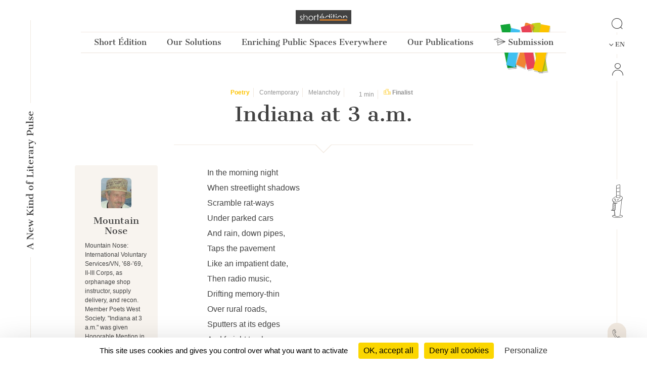

--- FILE ---
content_type: text/html; charset=UTF-8
request_url: https://short-edition.com/index.php/en/story/poetry/indiana-at-3-a-m
body_size: 72459
content:
<!DOCTYPE html>
<!--[if lt IE 7]><html dir="ltr" lang="en" class="no-js ie6 oldie"><![endif]-->
<!--[if IE 7]><html dir="ltr" lang="en" class="no-js ie7 oldie"><![endif]-->
<!--[if IE 8]><html dir="ltr" lang="en" class="no-js ie8 oldie"><![endif]-->
<!--[if IE 9]><html dir="ltr" lang="en" class="no-js ie9 oldie"><![endif]-->
<!--[if (gt IE 9)|!(IE)]><!-->
<html dir="ltr" lang="en" class="no-js"><!--<![endif]-->
<head>
                            
            
                        <!-- Google tag (gtag.js) -->
            <script async src="https://www.googletagmanager.com/gtag/js?id=G-2FQYMJ2540"></script>
            <script>
                window.dataLayer = window.dataLayer || [];

                function gtag() {
                    dataLayer.push(arguments);
                }

                gtag('js', new Date());

                gtag('config', 'G-2FQYMJ2540');
            </script>
            
    <meta charset="UTF-8">
            <meta http-equiv="Content-Security-Policy" content="
                default-src 'self' https: chrome-extension: file: gap:  data:  *.facebook.com short-edition.com.wip  *.short-edition.com:8007;
                object-src 'self'  https:;
                script-src 'self' https: 'unsafe-eval' 'unsafe-inline' chrome-extension: file: gap:  data:  *.facebook.net *.twitter.com *.short-edition.com *.google-analytics.com *.disqus.com *.jquery.com short-edition.com.wip *.short-edition.com:8007;
                connect-src *;
                style-src 'self' https: 'unsafe-inline' chrome-extension: file: gap: data: *.short-edition.com short-edition.com.wip *.short-edition.com:8007;
                img-src 'self' https: chrome-extension: file: gap: data:  *.short-edition.com *.google-analytics.com http://s3-eu-west-1.amazonaws.com short-edition.com.wip *.short-edition.com:8007;
                font-src 'self' https: *.short-edition.com short-edition.com.wip *.short-edition.com:8007;
                media-src 'self' https: *.short-edition.com *.short-edition.com.wip *.short-edition.com:8007 data: blob: filesystem:;">
    
        
    <title>    
    Story Indiana at 3 a.m. by author Mountain Nose, available online since 5 years and 6 months - In the morning night When     - Short Édition</title>

    <link rel="shortcut icon" href="/favicon.ico">

    <meta name="description" content="    
    To read online for free : Indiana at 3 a.m. by Mountain Nose since 5 years. You like ? Vote for this work!
                
     - Short Édition">
                    <meta property="fb:app_id" content="210894342257653">
        <meta property="fb:admins" content="1536397056">     
            <meta name="twitter:card" content="summary">
        <meta name="twitter:site" content="@ShortEdition_EN">
    
            <meta property="og:site_name" content="Short Édition">
<meta property="og:locale" content="en">
<meta property="og:type" content="article">
<meta property="og:title" content="Indiana at 3 a.m.">
<meta property="og:url" content="app.request.uri">
<meta property="og:image" content="https://cdn5.short-edition.com/images/visuels/og-poetry-2.jpg">
<meta property="og:description" content="In the morning night&nbsp; When streetlight shadows&nbsp; Scramble rat-ways&nbsp; Under parked cars&nbsp; And rain, down pipes,&nbsp; Taps the pavement&nbsp; Like an impatient date,&nbsp; Then radio music,&nbsp; Drifting">
<meta property="article:published_time" content="2020-07-30T01:18:00+02:00">
<meta property="article:author" content="Mountain Nose">
<meta property="article:section" content="Poetry">

        <meta name="viewport" content="width=device-width, initial-scale=1.0">
    <meta name="HandheldFriendly" content="true">
    <meta name="MobileOptimized" content="320">

    <link rel="manifest" href="/site.webmanifest">
    <!-- iPhone(first generation or 2G), iPhone 3G, iPhone 3GS -->
    <link rel="apple-touch-icon" sizes="57x57" href="apple-touch-icon.png">
    <!-- iPad and iPad mini @1x -->
    <link rel="apple-touch-icon" sizes="76x76" href="/icon-phone/apple-touch-icon-76x76.png">
    <!-- iPhone 4, iPhone 4s, iPhone 5, iPhone 5c, iPhone 5s, iPhone 6, iPhone 6s, iPhone 7, iPhone 7s, iPhone8 -->
    <link rel="apple-touch-icon" sizes="120x120" href="/icon-phone/apple-touch-icon-120x120.png">
    <!-- iPad and iPad mini @2x -->
    <link rel="apple-touch-icon" sizes="152x152" href="/icon-phone/apple-touch-icon-152x152.png">
    <!-- iPad Pro -->
    <link rel="apple-touch-icon" sizes="167x167" href="/icon-phone/apple-touch-icon-167x167.png">
    <!-- iPhone X, iPhone 8 Plus, iPhone 7 Plus, iPhone 6s Plus, iPhone 6 Plus -->
    <link rel="apple-touch-icon" sizes="180x180" href="/icon-phone/apple-touch-icon-180x180.png">
    <!-- Android Devices High Resolution -->
    <link rel="icon" sizes="192x192" href="/icon-phone/android-icon-hd.png">
    <!-- Android Devices Normal Resolution -->
    <link rel="icon" sizes="128x128" href="/android-icon.png">

        <meta name="msapplication-config" content="none">

        <base target="_parent">

    <link rel="stylesheet" href="https://cdn7.short-edition.com/build/6757.6aa3c958.css"><link rel="stylesheet" href="https://cdn5.short-edition.com/build/common.bb3e5e62.css">
            <link rel="stylesheet" href="https://cdn6.short-edition.com/build/1139.fa9c4c04.css"><link rel="stylesheet" href="https://cdn4.short-edition.com/build/8770.768d938d.css">
            <link rel="stylesheet" href="https://cdn3.short-edition.com/build/short-site-en.18d67ad0.css">
    
    
    <!-- HTML5 Shim and Respond.js IE8 support of HTML5 elements and media queries -->
    <!-- WARNING: Respond.js doesn't work if you view the page via file:// -->
    <!--[if lt IE 9]>
    <script src="https://oss.maxcdn.com/html5shiv/3.7.3/html5shiv.min.js"></script>
    <script src="https://oss.maxcdn.com/respond/1.4.2/respond.min.js"></script>
    <![endif]-->

                        <script src="https://cdn3.short-edition.com/js/tarteaucitronjs/tarteaucitron.js"></script>
            <script>
                tarteaucitronForceLanguage = 'en';
                tarteaucitron.init({
                    'bodyPosition': 'top',
                    'orientation': 'bottom',
                    'showIcon': false,
                    'adblocker': true,
                    'removeCredit': true,
                });

                (tarteaucitron.job = tarteaucitron.job || []).push('youtube');
                (tarteaucitron.job = tarteaucitron.job || []).push('facebook');
                (tarteaucitron.job = tarteaucitron.job || []).push('twitter');
                (tarteaucitron.job = tarteaucitron.job || []).push('googletagmanager');
                (tarteaucitron.job = tarteaucitron.job || []).push('matomo');

                tarteaucitron.userInterface.openAlert();
            </script>
                    <script>
        (function(ss, ex) {
            window.ldfdr = window.ldfdr || function() {
                (ldfdr._q = ldfdr._q || []).push([].slice.call(arguments));
            };
            (function(d, s) {
                fs = d.getElementsByTagName(s)[0];

                function ce(src) {
                    var cs = d.createElement(s);
                    cs.src = src;
                    cs.async = 1;
                    fs.parentNode.insertBefore(cs, fs);
                }

                ce('https://sc.lfeeder.com/lftracker_v1_' + ss + (ex ? '_' + ex : '') + '.js');
            })(document, 'script');
        })('lAxoEaKRKev4OYGd');
    </script>

            <script type="text/javascript" src="https://secure.details24group.com/js/786908.js"></script>
        <noscript><img alt="" src="https://secure.details24group.com/786908.png" style="display:none;"></noscript>
    </head>

<body class="site site-page ">
                    

    <div class="modal fade right" id="searchmodal" tabindex="-1" role="dialog" aria-hidden="true">
        <div class="modal-dialog-full-width modal-dialog modal-fluid" role="document">

            <div class="modal-content-full-width modal-content">
                <div class="modal-header border-0">
                    <button type="button" class="btn-close" data-bs-dismiss="modal" aria-label="Close"></button>
                </div>
                <div class="modal-body">
                    <form class="search" role="search" action="/index.php/en/search">
    <div class="input-group" id="groupe-search2">
        <input type="search" class="form-control js-search-autocomplete"
               name="q" tabindex="1" placeholder="Story or author"
                data-url="" data-locale="en">

                    <button type="submit" class="input-group-text loupe" id="button-click-search" title="Search" style="">
                <i class="icon-search"></i>
            </button>
            </div>

    </form>
                </div>
            </div>
        </div>
    </div>


<header class="header-main-menu nav-tool d-none d-lg-block " id="header">
    <div class="left-menu-bar">
                    <div id="fleche-haut">
                <a href="#header">
                    <span class="icon-f2-r"></span>
                </a>
            </div>
                            <div class="accroche ">
                    <h3>A New Kind of Literary Pulse</h3>
                </div>
                                        <div class="hamburger">
                                            <button type="button" class="navbar-toggle NavbarLang" data-bs-toggle="collapse" data-bs-target=".navbar-collapse">
                            <i class="fa-solid fa-bars fa-inverse"></i>
                        </button>
                                    </div>
                        </div>

            <div class="center-menu">
            <div id="header-top" >
                                    <a href="/index.php/en/" class="logo-head" title="Home">
                        <img class="img-fluid" src="https://cdn7.short-edition.com/images/logos/logo-2020.svg" alt="Short Édition Logo" width="110">
                    </a>
                
                
                                    <h1 class="accroche">A New Kind of Literary Pulse</h1>
                
                                    <div class="collapse navbar-header-menu navbar-collapse">
                        <div class="visible-xs">
                                                    </div>
                    </div>
                
                                                                                                        
    
            <nav class="general">
            <ul class="general-main">
                                                        
                    <li class="menu-button ">
                        <a class="menu-button" href="#">
                            Short Édition
                        </a>
                                                <div class="general-tab ">
                            <div class="menu-centre row">
                                                                    <ul class="lvl-1 col-4">
                                                                                    <li>
                                                                                                                                                <a class="lvl-1-titre " href="/index.php/en/p/a-new-kind-literary-pulse">
                                                    A New Kind of Literary Pulse
                                                </a>
                                            </li>
                                                                                                                    </ul>
                                                                    <ul class="lvl-1 col-4">
                                                                                    <li>
                                                                                                                                                <a class="lvl-1-titre " href="/index.php/en/p/combining-social-and-environment-impact">
                                                    Social & Environmental Impact
                                                </a>
                                            </li>
                                                                                                                    </ul>
                                                                    <ul class="lvl-1 col-4">
                                                                                    <li>
                                                                                                                                                <a class="lvl-1-titre " href="/index.php/en/p/the-team">
                                                    The Team
                                                </a>
                                            </li>
                                                                                                                    </ul>
                                                                    <ul class="lvl-1 col-4">
                                                                                    <li>
                                                                                                                                                <a class="lvl-1-titre " href="/index.php/en/press">
                                                    Press
                                                </a>
                                            </li>
                                                                                                                    </ul>
                                                                    <ul class="lvl-1 col-4">
                                                                                    <li>
                                                                                                                                                <a class="lvl-1-titre " href="/index.php/en/contact">
                                                    Contact
                                                </a>
                                            </li>
                                                                                                                    </ul>
                                                                    <ul class="lvl-1 col-4">
                                                                                    <li>
                                                                                                                                                <a class="lvl-1-titre " href="/index.php/en/p/find-a-dispenser-near-you">
                                                    Find A Dispenser Near You
                                                </a>
                                            </li>
                                                                                                                    </ul>
                                                            </div>
                        </div>
                    
                    </li>
                                                        
                    <li class="menu-button ">
                        <a class="menu-button" href="#">
                            Our Solutions
                        </a>
                                                <div class="general-tab ">
                            <div class="menu-centre row">
                                                                    <ul class="lvl-1 col-4">
                                                                                    <li>
                                                                                                                                                <a class="lvl-1-titre " href="/index.php/en/p/short-story-dispenser">
                                                    The Short Story Dispenser <i class="icon-products icon-dhc1 position-absolute ms-1" style="bottom:5px;"></i>
                                                </a>
                                            </li>
                                                                                                                    </ul>
                                                                    <ul class="lvl-1 col-4">
                                                                                    <li>
                                                                                                                                                <a class="lvl-1-titre " href="/index.php/en/p/the-short-story-cube">
                                                    The Short Story Cube <i class="icon-products icon-cube"></i>
                                                </a>
                                            </li>
                                                                                                                    </ul>
                                                                    <ul class="lvl-1 col-4">
                                                                                    <li>
                                                                                                                                                <a class="lvl-1-titre " href="/index.php/en/p/the-short-story-disc">
                                                    The Short Story Disc <i class="icon-products icon-dhcn"></i>
                                                </a>
                                            </li>
                                                                                                                    </ul>
                                                                    <ul class="lvl-1 col-4">
                                                                                    <li>
                                                                                                                                                <a class="lvl-1-titre " href="/index.php/en/p/the-short-story-portal">
                                                    The Short Story Portal <i class="icon-products icon-site"></i>
                                                </a>
                                            </li>
                                                                                                                    </ul>
                                                                    <ul class="lvl-1 col-4">
                                                                                                                    </ul>
                                                            </div>
                        </div>
                    
                    </li>
                                                        
                    <li class="menu-button ">
                        <a class="menu-button" href="#">
                            Enriching Public Spaces Everywhere
                        </a>
                                                <div class="general-tab ">
                            <div class="menu-centre row">
                                                                    <ul class="lvl-1 col-4">
                                                                                    <li>
                                                                                                                                                <a class="lvl-1-titre " href="/index.php/en/p/public-libraries">
                                                    Public Libraries
                                                </a>
                                            </li>
                                                                                                                    </ul>
                                                                    <ul class="lvl-1 col-4">
                                                                                    <li>
                                                                                                                                                <a class="lvl-1-titre " href="/index.php/en/p/universities">
                                                    Universities
                                                </a>
                                            </li>
                                                                                                                    </ul>
                                                                    <ul class="lvl-1 col-4">
                                                                                    <li>
                                                                                                                                                <a class="lvl-1-titre " href="/index.php/en/p/schools">
                                                    Schools
                                                </a>
                                            </li>
                                                                                                                    </ul>
                                                                    <ul class="lvl-1 col-4">
                                                                                    <li>
                                                                                                                                                <a class="lvl-1-titre " href="/index.php/en/p/real-estate-retail">
                                                    Real estate & Retail
                                                </a>
                                            </li>
                                                                                                                    </ul>
                                                                    <ul class="lvl-1 col-4">
                                                                                    <li>
                                                                                                                                                <a class="lvl-1-titre " href="/index.php/en/p/transportation-hubs">
                                                    Transportation Hubs
                                                </a>
                                            </li>
                                                                                                                    </ul>
                                                                    <ul class="lvl-1 col-4">
                                                                                    <li>
                                                                                                                                                <a class="lvl-1-titre " href="/index.php/en/p/hospitals">
                                                    Hospitals
                                                </a>
                                            </li>
                                                                                                                    </ul>
                                                            </div>
                        </div>
                    
                    </li>
                                                        
                    <li class="menu-button ">
                        <a class="menu-button" href="#">
                            Our Publications
                        </a>
                                                <div class="general-tab ">
                            <div class="menu-centre row">
                                                                    <ul class="lvl-1 col-4">
                                                                                    <li>
                                                                                                                                                <a class="lvl-1-titre " href="/index.php/en/category/short-fiction">
                                                    Short Fiction
                                                </a>
                                            </li>
                                                                                                                    </ul>
                                                                    <ul class="lvl-1 col-4">
                                                                                    <li>
                                                                                                                                                <a class="lvl-1-titre " href="/index.php/en/category/poetry">
                                                    Poetry
                                                </a>
                                            </li>
                                                                                                                    </ul>
                                                                    <ul class="lvl-1 col-4">
                                                                                    <li>
                                                                                                                                                <a class="lvl-1-titre " href="/index.php/en/category/creative-nonfiction">
                                                    Creative Nonfiction
                                                </a>
                                            </li>
                                                                                                                    </ul>
                                                                    <ul class="lvl-1 col-4">
                                                                                    <li>
                                                                                                                                                <a class="lvl-1-titre " href="/index.php/en/category/comics">
                                                    Comics
                                                </a>
                                            </li>
                                                                                                                    </ul>
                                                                    <ul class="lvl-1 col-4">
                                                                                    <li>
                                                                                                                                                <a class="lvl-1-titre " href="/index.php/en/category/childrens">
                                                    Children's
                                                </a>
                                            </li>
                                                                                                                    </ul>
                                                                    <ul class="lvl-1 col-4">
                                                                                    <li>
                                                                                                                                                <a class="lvl-1-titre " href="/index.php/en/category/classic">
                                                    Classics
                                                </a>
                                            </li>
                                                                                                                    </ul>
                                                                    <ul class="lvl-1 col-4">
                                                                                    <li>
                                                                                                                                                <a class="lvl-1-titre " href="/index.php/en/contest/short-circuit/p/editions">
                                                    Our Quarterly Review
                                                </a>
                                            </li>
                                                                                                                    </ul>
                                                                    <ul class="lvl-1 col-4">
                                                                                    <li>
                                                                                                                                                <a class="lvl-1-titre " href="/index.php/en/p/our-editorial-offer">
                                                    Editorial Offer
                                                </a>
                                            </li>
                                                                                                                    </ul>
                                                            </div>
                        </div>
                    
                    </li>
                                                <li class="menu-button bt-soumettre">
                                            <a href="/index.php/en/submit" class="soumettre menu-button" title="Submission">
                            <span class="icon icon-icon-send"></span>
                            Submission
                        </a>
                                    </li>

            </ul>
        </nav>
                </div>
        </div>
    
    <div class="right-menu-bar">
        
<div class="right1">
    
                        <div class="group-search">
                <a href="#" data-bs-toggle="modal" data-bs-target="#searchmodal">
                    <span class="icon-search"></span>
                </a>
            </div>
            
    
            <div class="pb-2">
            

    <div class="dropdown">
        <button class="bt-collapse bt-lang" data-bs-toggle="collapse" type="button" data-target-menu="dropdown-language">
                                                                        <span class="icon-f3-b d-none d-lg-inline-block"></span> &nbsp;
                        <span class="txt">EN</span>
                                                                                            </button>
        <ul class="dropdown-menu2 dropdown-language" data-parent="#accordion-language">
                                                <li class="nav-item active">
                                                                                                    <a class="nav-link" href="https://short-edition.com/index.php/en/?uplg">English</a>
                    </li>
                                    <li class="nav-item ">
                                                                                                    <a class="nav-link" href="https://short-edition.com/index.php/fr/?uplg">Français</a>
                    </li>
                                    </ul>
    </div>

        </div>
    
    
    

    <div class="card-nav">
        <div class="card-header-nav">
            <a class="login" href="/index.php/en/login" title="Click here to Login">
                <span class="icon icon-compte"></span>
                <span class="txt d-block d-md-none">Login</span>
            </a>
        </div>
            </div>
</div>

            <div class="right2 btn-dhc">
            <a href="/index.php/en/p/a-new-kind-literary-pulse">
                <span class="icon-dhc"></span>
            </a>
        </div>
        <div class="right2 btn-contact">
        <a href="/index.php/en/contact" title="How can we help you?">
            <span class="icon-phone"></span>
        </a>
    </div>


    <div class="right4">
        <div class="footer-social-networks footer-social-networks-en">
    <a target="_blank" href="https://www.linkedin.com/company/shortedition/" class="linkedin" title="Follow us on Linkedin">
        <span class="icon-linkedin"></span>
    </a>
    <a target="_blank" href="https://www.instagram.com/shortedition/" class="instagram" title="Follow us on Instagram">
        <span class="icon-insta"></span>
    </a>
    <a target="_blank" href="https://www.tiktok.com/@shortedition" class=tiktok title="Follow us on TikTok">
        <span class="icon-tiktok"></span>
    </a>
    <a target="_blank" href="https://www.facebook.com/ShortEdition/" class="facebook" title="Follow us on Facebook">
        <span class="icon-facebook"></span>
    </a>
</div>

    </div>
    </div>

</header>

<div class="header2-parent d-lg-none">
    <header class="nav-tool " id="header2">
        <div class="head-mobil">
            <button class="hamburger hamburger--elastic " type="button" aria-label="menu" data-bs-toggle="collapse" data-bs-target="#nav-mobile" aria-expanded="false">
                <span class="hamburger-box">
                    <span class="hamburger-inner"></span>
                </span>
            </button>
                                <a href="/index.php/en/" class="logo-head" title="Home">
                        <img class="img-fluid" src="https://cdn7.short-edition.com/images/logos/logo-2020.svg" alt="Short Édition Logo" width="110">
                    </a>
                
                            <div class="head-picto-dys">
                    
                                            <a href="#" data-bs-toggle="modal" data-bs-target="#searchmodal" class="search-mobil">
                            <span class="icon-search"></span>
                        </a>
                                    </div>
                    </div>
        
                            <nav class="nav-mobil collapse" id="nav-mobile">
                                                                                                                            
    
            
            
                <div class="card-nav">
                    <div class="card-header-nav" id="headingStaticPagecolumn-1">
                        <button class="btn btn-link collapsed" data-bs-toggle="collapse" data-bs-target="#collapseStaticPagecolumn-1" aria-expanded="true" aria-controls="collapseStaticPagecolumn-1">
                            <span class="txt">
                                Short Édition
                                <span class="icon-f3-t"></span>
                            </span>
                        </button>
                    </div>

                    <div id="collapseStaticPagecolumn-1" class="collapse menu-arrow" aria-labelledby="headingStaticPagecolumn-1">
                        <div class="accordion accordion-flush" id="accordionFlushcolumn-1">
                                                                                                                                                                                                                                                            <a class="lvl-1 " href="/index.php/en/p/a-new-kind-literary-pulse">
                                            A New Kind of Literary Pulse
                                        </a>
                                                                    
                                                                                                                                                                                                                                                            <a class="lvl-1 " href="/index.php/en/p/combining-social-and-environment-impact">
                                            Social & Environmental Impact
                                        </a>
                                                                    
                                                                                                                                                                                                                                                            <a class="lvl-1 " href="/index.php/en/p/the-team">
                                            The Team
                                        </a>
                                                                    
                                                                                                                                                                                                                                                            <a class="lvl-1 " href="/index.php/en/press">
                                            Press
                                        </a>
                                                                    
                                                                                                                                                                                                                                                            <a class="lvl-1 " href="/index.php/en/contact">
                                            Contact
                                        </a>
                                                                    
                                                                                                                                                                                                                                                            <a class="lvl-1 " href="/index.php/en/p/find-a-dispenser-near-you">
                                            Find A Dispenser Near You
                                        </a>
                                                                    
                                                    </div>
                    </div>
                </div>
            
                <div class="card-nav">
                    <div class="card-header-nav" id="headingStaticPagecolumn-2">
                        <button class="btn btn-link collapsed" data-bs-toggle="collapse" data-bs-target="#collapseStaticPagecolumn-2" aria-expanded="true" aria-controls="collapseStaticPagecolumn-2">
                            <span class="txt">
                                Our Solutions
                                <span class="icon-f3-t"></span>
                            </span>
                        </button>
                    </div>

                    <div id="collapseStaticPagecolumn-2" class="collapse menu-arrow" aria-labelledby="headingStaticPagecolumn-2">
                        <div class="accordion accordion-flush" id="accordionFlushcolumn-2">
                                                                                                                                                                                                                                                            <a class="lvl-1 " href="/index.php/en/p/short-story-dispenser">
                                            The Short Story Dispenser <i class="icon-products icon-dhc1 position-absolute ms-1" style="bottom:5px;"></i>
                                        </a>
                                                                    
                                                                                                                                                                                                                                                            <a class="lvl-1 " href="/index.php/en/p/the-short-story-cube">
                                            The Short Story Cube <i class="icon-products icon-cube"></i>
                                        </a>
                                                                    
                                                                                                                                                                                                                                                            <a class="lvl-1 " href="/index.php/en/p/the-short-story-disc">
                                            The Short Story Disc <i class="icon-products icon-dhcn"></i>
                                        </a>
                                                                    
                                                                                                                                                                                                                                                            <a class="lvl-1 " href="/index.php/en/p/the-short-story-portal">
                                            The Short Story Portal <i class="icon-products icon-site"></i>
                                        </a>
                                                                    
                                                            
                                                    </div>
                    </div>
                </div>
            
                <div class="card-nav">
                    <div class="card-header-nav" id="headingStaticPagecolumn-3">
                        <button class="btn btn-link collapsed" data-bs-toggle="collapse" data-bs-target="#collapseStaticPagecolumn-3" aria-expanded="true" aria-controls="collapseStaticPagecolumn-3">
                            <span class="txt">
                                Enriching Public Spaces Everywhere
                                <span class="icon-f3-t"></span>
                            </span>
                        </button>
                    </div>

                    <div id="collapseStaticPagecolumn-3" class="collapse menu-arrow" aria-labelledby="headingStaticPagecolumn-3">
                        <div class="accordion accordion-flush" id="accordionFlushcolumn-3">
                                                                                                                                                                                                                                                            <a class="lvl-1 " href="/index.php/en/p/public-libraries">
                                            Public Libraries
                                        </a>
                                                                    
                                                                                                                                                                                                                                                            <a class="lvl-1 " href="/index.php/en/p/universities">
                                            Universities
                                        </a>
                                                                    
                                                                                                                                                                                                                                                            <a class="lvl-1 " href="/index.php/en/p/schools">
                                            Schools
                                        </a>
                                                                    
                                                                                                                                                                                                                                                            <a class="lvl-1 " href="/index.php/en/p/real-estate-retail">
                                            Real estate & Retail
                                        </a>
                                                                    
                                                                                                                                                                                                                                                            <a class="lvl-1 " href="/index.php/en/p/transportation-hubs">
                                            Transportation Hubs
                                        </a>
                                                                    
                                                                                                                                                                                                                                                            <a class="lvl-1 " href="/index.php/en/p/hospitals">
                                            Hospitals
                                        </a>
                                                                    
                                                    </div>
                    </div>
                </div>
            
                <div class="card-nav">
                    <div class="card-header-nav" id="headingStaticPagecolumn-4">
                        <button class="btn btn-link collapsed" data-bs-toggle="collapse" data-bs-target="#collapseStaticPagecolumn-4" aria-expanded="true" aria-controls="collapseStaticPagecolumn-4">
                            <span class="txt">
                                Our Publications
                                <span class="icon-f3-t"></span>
                            </span>
                        </button>
                    </div>

                    <div id="collapseStaticPagecolumn-4" class="collapse menu-arrow" aria-labelledby="headingStaticPagecolumn-4">
                        <div class="accordion accordion-flush" id="accordionFlushcolumn-4">
                                                                                                                                                                                                                                                            <a class="lvl-1 " href="/index.php/en/category/short-fiction">
                                            Short Fiction
                                        </a>
                                                                    
                                                                                                                                                                                                                                                            <a class="lvl-1 " href="/index.php/en/category/poetry">
                                            Poetry
                                        </a>
                                                                    
                                                                                                                                                                                                                                                            <a class="lvl-1 " href="/index.php/en/category/creative-nonfiction">
                                            Creative Nonfiction
                                        </a>
                                                                    
                                                                                                                                                                                                                                                            <a class="lvl-1 " href="/index.php/en/category/comics">
                                            Comics
                                        </a>
                                                                    
                                                                                                                                                                                                                                                            <a class="lvl-1 " href="/index.php/en/category/childrens">
                                            Children's
                                        </a>
                                                                    
                                                                                                                                                                                                                                                            <a class="lvl-1 " href="/index.php/en/category/classic">
                                            Classics
                                        </a>
                                                                    
                                                                                                                                                                                                                                                            <a class="lvl-1 " href="/index.php/en/contest/short-circuit/p/editions">
                                            Our Quarterly Review
                                        </a>
                                                                    
                                                                                                                                                                                                                                                            <a class="lvl-1 " href="/index.php/en/p/our-editorial-offer">
                                            Editorial Offer
                                        </a>
                                                                    
                                                    </div>
                    </div>
                </div>
                    
        <div class="card-nav">
            <div class="card-header-nav">
                                        <a href="/index.php/en/submit" class="soumettre menu-button" title="Submission">
                            <span class="icon icon-icon-send"></span>
                            Submission
                        </a>
                    
            </div>
        </div>

    
                    
    

    <div class="card-nav">
        <div class="card-header-nav">
            <a class="login" href="/index.php/en/login" title="Click here to Login">
                <span class="icon icon-compte"></span>
                <span class="txt d-block d-md-none">Login</span>
            </a>
        </div>
            </div>

    

    <div class="card-nav">
        <div class="card-header-nav" id="headingTwo">
            <button class="btn btn-link collapsed" data-bs-toggle="collapse" type="button" data-bs-target="#collapseTwo" aria-expanded="false" aria-controls="collapseTwo">
                <span class="icon icon-icon-loc"></span>
                                                                            <span class="icon-f3-b d-none d-lg-inline-block"></span> &nbsp;
                        <span class="txt">EN</span>
                                                                                    
                <span class="icon-f3-t"></span>
            </button>
        </div>
        <ul id="collapseTwo" class="navbar-nav collapse menu-arrow" aria-labelledby="headingTwo" data-parent="#accordion">
                                                <li class="nav-item active">
                                                                                                    <a class="nav-link" href="https://short-edition.com/index.php/en/?uplg">English</a>
                    </li>
                                    <li class="nav-item ">
                                                                                                    <a class="nav-link" href="https://short-edition.com/index.php/fr/?uplg">Français</a>
                    </li>
                            
        </ul>
    </div>


                            </nav>

            </header>

    </div>

    
                    <section class="actualite lang-home container-xl">
                                    

<div class="mode-zen lang article-poetik">
    <article class="single oeuvre-poetik ">
        <div class="head-article">
            <div class="row justify-content-center">
                <div class="col-12 col-xl-7 titre-single text-center">
                    <div class="content-tag">
                                                    <span class="label txt-poetik">
                                                                    <a href="/index.php/en/category/poetry">
                                        <b class="txt-poetik">    Poetry
</b>                                    </a>
                                                            </span>
                            

    <span class="label">
                    <a href="/index.php/en/category/poetry/contemporary" title="Contemporary" class="">
                Contemporary
            </a>
            </span>
    <span class="label">
                    <a href="/index.php/en/category/poetry/melancholy" title="Melancholy" class="">
                Melancholy
            </a>
            </span>

    <span class="label d-inline-flex align-items-center">
        <i class="fa-regular fa-clock"></i>&nbsp;1&nbsp;min</span>



                                                                                        <span class="label">
                                                                                    <i class="icon-podium2 label-img txt-poetik"></i>
                    <b>
                        Finalist
                    </b>
                    

                

            </span>

                                                                        </div>

                    <h1 class="pb-3 force-break-word">Indiana at 3 a.m.</h1>

                    <div class="titre d-block d-xl-none">
                                                                            <a href="                            /index.php/en/author/mountian-nose
            ">
                                <h2>Mountain Nose</h2>                            </a>
                                            </div>
                </div>
            </div>

            <div class="row justify-content-md-center ligne-oeuvre">
                <div class="col-xl-8 col-lg-12">
                    <div class="ligne-triangle"></div>
                </div>
            </div>

                            <div class="d-block d-md-none text-center pb-4">
                                                                        
                </div>
            
            <div class="row">
                                    <div class="col-xl-2 col-lg-12 content-column content-column d-none d-xl-block">
                        
    
    
    <div class="oeuvre-author poetry">
        <div class="titre text-center">
                            <a href="                            /index.php/en/author/mountian-nose
            " title="Mountain Nose">
                                                    
            
                            
        <img class="rounded " src="[data-uri]" data-src="https://cdn.short-edition.com/uploads/f/mountian-nose-image-2019-02-15-00-14-39.jpg" height="60" width="60" alt="Image of Mountain Nose">
    
                        <h2>Mountain Nose</h2>
                    
                </a>
                    </div>

            <p class="mb-2">
                            
                    Mountain Nose: International Voluntary Services/VN, ’68-’69, II-III Corps, as orphanage shop instructor, supply delivery, and recon. Member Poets West Society. "Indiana at 3 a.m." was given Honorable Mention in Short Edition's America: color it in. Contest, summer 2020.
            </p>


                    <div class="text-center">
                    


    <form method="POST" action="/index.php/en/follow/mountian-nose/toggle-follow">
        <input type="hidden" name="url-redirect" value="/index.php/en/story/poetry/indiana-at-3-a-m">
                <button type="submit" class=" bt bt-primary" title="Click here to Follow">
            Follow
        </button>
    </form>

            </div>
            </div>
                                                


                        

                                            </div>
                
                <div class="col-xl-8 col-lg-12 oeuvre-main">
                                                                    <div class="content force-break-word  ">

                                                                                        
                            
                            
                                                                                                <p>In the morning night<br /> When streetlight shadows<br /> Scramble rat-ways<br /> Under parked cars<br /> And rain, down pipes,<br /> Taps the pavement<br /> Like an impatient date,<br /> Then radio music,<br /> Drifting memory-thin<br /> Over rural roads,<br /> Sputters at its edges<br /> And freight trucks<br /> Swish the overpass,<br /> Their beams streaking<br /> Above my windshield:<br /> A caravan of comets.<br /></p>
                                                                                    </div>

                    
                                                                                    <p class="small pt-5">
                                    <a href="/index.php/en/contact" title="Click here to Contact">
                                        © Short Édition - All Rights Reserved
                                    </a>
                                </p>
                                                    
                    
                                                                                    <div class="footer-frame">
                                    <div class="social">
    <span class="d-none d-md-block">If you like this work, share it!<br></span>
    <span class="d-md-none">Share it!<br></span>

    <div class="network">
        <a class="twitter-share-button" href="https://twitter.com/intent/tweet" title="Twitter">&nbsp;</a>
        &nbsp;
        <div class="fb-share-button facebook" data-href="https://short-edition.com/index.php/en/story/poetry/indiana-at-3-a-m" data-layout="button_count" data-size="small"></div>
    </div>
</div>

                                </div>
                                                                                        </div>

                                    <div class="col-xl-2 col-lg-12 content-column d-none d-md-block">
                                                                            
                                                                                                </div>
                            </div>
        </div>
    </article>
</div>
        </section>
                    <section class="vote section-etendue">
            

<div class="container-xl">
    <div class="vote-content">

        <div class="header-vote">
            <span class="header-vote-content">
                
                <div class="nb-vote" id="redirect-login">
                    <div class="bloc-system">
                        
                        <span class="txt-poetik js-current-nb-votes">
                            17
                            
                        </span>

                        <span class="icon-coeur2 txt-poetik"></span>
                    </div>
                </div>
            </span>
        </div>

            </div>
</div>
        </section>
    
    
            <section class="section-etendue reco">
            <div class="container-xl">
                <div class="reco-main">
                    <header>
                        <h3 class="trait">
                            <span>You might also like…</span>
                        </h3>
                    </header>
                    <div class="row">
                                                    <div class="col-12 col-lg-4 reco">
                                

    
<div class="cell position-relative">
                        <div class="txt-tres-tres-court cat-post-titre vertical-text ">
                <span>Poetry</span>
            </div>
            
    <article class="post-cell post-titre tres-tres-court">
        <header>
                        <div class="content-tag">
                                    

    <span class="label">
                    <a href="/index.php/en/category/creative-nonfiction/reflection" title="Reflection" class="">
                Reflection
            </a>
            </span>

    <span class="label d-inline-flex align-items-center">
        <i class="fa-regular fa-clock"></i>&nbsp;3&nbsp;min</span>



                                                </div>

            
            <h2>            <a href="/index.php/en/story/creative-nonfiction/how-time-works" title="Read the work How Time Works">
            How Time Works</a>
    </h2>

                            <p class="auteur">
                                            <a href="                            /index.php/en/author/haley-swanson
            " class="txt-tres-tres-court" title="Haley Swanson">
                            Haley Swanson                        </a>
                                    </p>
                    </header>

                    <div class="post-content">
                                            
        <p class="mb-2">
        
                    After my father toured what would become our neighborhood in Fairfax, California, he knocked on the nearest door and asked the man who answered if it was nice living there.<br><br>That man told me this

            <span class="txt-tres-tres-court">
                                  ...
                           </span>&nbsp;<a class="savoir-plus txt-tres-tres-court" href="/index.php/en/story/creative-nonfiction/how-time-works" title="Read more" >[+]</a>    </p>


                            </div>
        
        
            
                        </article>
</div>

                            </div>
                                                    <div class="col-12 col-lg-4 reco">
                                

    
<div class="cell position-relative">
                        <div class="txt-poetik cat-post-titre vertical-text ">
                <span>Poetry</span>
            </div>
            
    <article class="post-cell post-titre poetik">
        <header>
                        <div class="content-tag">
                                    

    <span class="label">
                    <a href="/index.php/en/category/poetry/melancholy" title="Melancholy" class="">
                Melancholy
            </a>
            </span>
    <span class="label">
                    <a href="/index.php/en/category/poetry/contemporary" title="Contemporary" class="">
                Contemporary
            </a>
            </span>

    <span class="label d-inline-flex align-items-center">
        <i class="fa-regular fa-clock"></i>&nbsp;1&nbsp;min</span>



                                                </div>

            
            <h2>            <a href="/index.php/en/story/poetry/d-i-v-o-r-c-e-1" title="Read the work D.I.V.O.R.C.E">
            D.I.V.O.R.C.E</a>
    </h2>

                            <p class="auteur">
                                            <a href="                            /index.php/en/author/mark-mitchell
            " class="txt-poetik" title="Mark J. Mitchell">
                            Mark J. Mitchell                        </a>
                                    </p>
                    </header>

                    <div class="post-content">
                                            
        <p class="mb-2">
        
                    He lost his second wife in Buffalo.<br>She hid behind his books and slipped away<br>on their due date

            <span class="txt-poetik">
                                  ...
                           </span>&nbsp;<a class="savoir-plus txt-poetik" href="/index.php/en/story/poetry/d-i-v-o-r-c-e-1" title="Read more" >[+]</a>    </p>


                            </div>
        
        
            
                        </article>
</div>

                            </div>
                                                    <div class="col-12 col-lg-4 reco">
                                

    
<div class="cell position-relative">
                        <div class="txt-nouvelles cat-post-titre vertical-text ">
                <span>Poetry</span>
            </div>
            
    <article class="post-cell post-titre nouvelles">
        <header>
                        <div class="content-tag">
                                    

    <span class="label">
                    <a href="/index.php/en/category/short-fiction/suspense" title="Suspense &amp; Mystery" class="">
                Suspense &amp; Mystery
            </a>
            </span>
    <span class="label">
                    <a href="/index.php/en/category/short-fiction/science-fiction-fantasy" title="Sci-Fi &amp; Fantasy" class="">
                Sci-Fi &amp; Fantasy
            </a>
            </span>

    <span class="label d-inline-flex align-items-center">
        <i class="fa-regular fa-clock"></i>&nbsp;2&nbsp;min</span>



                                                </div>

            
            <h2>            <a href="/index.php/en/story/short-fiction/when-no-cats-are-gray" title="Read the work When No Cats are Gray">
            When No Cats are Gray</a>
    </h2>

                            <p class="auteur">
                                            <a href="                            /index.php/en/author/deborah-davitt
            " class="txt-nouvelles" title="Deborah L. Davitt">
                            Deborah L. Davitt                        </a>
                                    </p>
                    </header>

                    <div class="post-content">
                                            
        <p class="mb-2">
        
                    Through the weeping household stalked a small black cat—just past kittenhood, and more gamine than gangly. She darted past the skirts of a grieving wife as the woman buried her face in a

            <span class="txt-nouvelles">
                                  ...
                           </span>&nbsp;<a class="savoir-plus txt-nouvelles" href="/index.php/en/story/short-fiction/when-no-cats-are-gray" title="Read more" >[+]</a>    </p>


                            </div>
        
        
            
                        </article>
</div>

                            </div>
                                            </div>
                </div>
            </div>
        </section>
        
        
<section class="section-etendue principal">
    <footer class="container">
        
        <div class="row">
            <div class="col-md-12 footer-logo en">
                <a href="/" title="Click here to home" >
                    <img class="img-fluid" src="https://cdn6.short-edition.com/images/logos/logo-2.png" alt="Short Édition Logo" width="172" height="25">
                </a>
            </div>
        </div>

        <div class="my-2">
            <div class="row contact-coo">
    <div class="col-md-4">
        <div class="coordonnees">
            <div class="bloc-img">
                <img src="https://cdn.short-edition.com/images/site/grenoble.svg" alt="Grenoble" width="40" height="43">
            </div>

            <div class="bloc-txt">
                <p>
                    <b>Grenoble</b>
                    
                </p>
            </div>
        </div>
    </div>
    <div class="col-md-4">
        <div class="coordonnees">
            <div class="bloc-img">
                <img src="https://cdn.short-edition.com/images/site/paris.svg" alt="Paris" width="40" height="43">
            </div>
            <div class="bloc-txt">
                <p>
                    <b>Paris</b>
                                    </p>
            </div>

        </div>
    </div>

    <div class="col-md-4">
        <div class="coordonnees">
            <div class="bloc-img">
                <span class="icon-liberte fa-3x" alt="New-York"></span>
            </div>

            <div class="bloc-txt">
                <p>
                    <b>New-York</b>
                                    </p>
            </div>
        </div>
    </div>
</div>

        </div>

        <div class="footer-footer">
            <div class="info-legales">
                                                    
                <nav>
                                        <a href="/index.php/en/press" >Press</a> |
                                                <a href="/index.php/en/p/terms-of-use" title="Click here to Terms of use" >
        Terms of use
    </a>
 | 
                                                <a href="/index.php/en/p/voting-process" title="Click here to Voting process" >
        Voting process
    </a>
 | 
                                                <a href="/index.php/en/p/general-terms-and-conditions" title="Click here to General terms and conditions" >
        General terms and conditions
    </a>

                                        | <a href="/index.php/en/contact" >Contact</a>
                    | <div class="footer-social-networks footer-social-networks-en">
    <a target="_blank" href="https://www.linkedin.com/company/shortedition/" class="linkedin" title="Follow us on Linkedin">
        <span class="icon-linkedin"></span>
    </a>
    <a target="_blank" href="https://www.instagram.com/shortedition/" class="instagram" title="Follow us on Instagram">
        <span class="icon-insta"></span>
    </a>
    <a target="_blank" href="https://www.tiktok.com/@shortedition" class=tiktok title="Follow us on TikTok">
        <span class="icon-tiktok"></span>
    </a>
    <a target="_blank" href="https://www.facebook.com/ShortEdition/" class="facebook" title="Follow us on Facebook">
        <span class="icon-facebook"></span>
    </a>
</div>

                </nav>

                <nav class="text-center mt-3 legals">
                    <small>© 2011—2026 Short Édition. All Rights Reserved.</small>
                                    </nav>

            </div>

        </div>

    </footer>
</section>



                <script>
            var _gaq = [
                ['_setAccount', 'UA-22033281-1'],
                ['_setDomainName', 'short-edition.com'],
                ['_gat._anonymizeIp'],
                ['_trackPageview'],
                ['_trackPageLoadTime'],
            ];
            setTimeout('_gaq.push([\'_trackEvent\', \'45_sec\', \'lecture\'])', 45000);

            (function() {
                var ga = document.createElement('script');
                ga.type = 'text/javascript';
                ga.async = true;
                ga.src = ('https:' === document.location.protocol ? 'https://ssl' : 'http://www') + '.google-analytics.com/ga.js';
                var s = document.getElementsByTagName('script')[0];
                s.parentNode.insertBefore(ga, s);
            })();
        </script>
    
<script src="https://cdn5.short-edition.com/bundles/fosjsrouting/js/router.min.js"></script>
<script src="/index.php/js/routing?callback=fos.Router.setData"></script>

<script src="https://cdn1.short-edition.com/build/runtime.1e3007f8.js"></script><script src="https://cdn5.short-edition.com/build/7136.eed42907.js"></script><script src="https://cdn3.short-edition.com/build/4692.8f03972d.js"></script><script src="https://cdn1.short-edition.com/build/6277.249fdce4.js"></script><script src="https://cdn2.short-edition.com/build/9008.0d955277.js"></script><script src="https://cdn2.short-edition.com/build/6757.30ae2575.js"></script><script src="https://cdn3.short-edition.com/build/common.74c86c83.js"></script>
    <div id="alert_popover" style="display:none;">
        <div class="wrapper">
            <div class="content"></div>
        </div>
    </div>
    <script src="https://cdn1.short-edition.com/build/short-site.bbb1be3d.js"></script>
    


</body>
</html>


--- FILE ---
content_type: text/css
request_url: https://cdn5.short-edition.com/build/common.bb3e5e62.css
body_size: 7705
content:
.fos_comment_thread .panel.panel-default{font-weight:300;text-align:center}.fos_comment_thread .panel.panel-default a{text-decoration:underline}.fos_comment_comment_replies.liner_forum{border-left:none!important;cursor:pointer;margin-left:6vh;padding-left:10px}.fos_comment_comment_replies.liner_forum .fos_comment_comment_metas{position:relative}.fos_comment_comment_show{margin-left:40px;margin-top:5px;position:relative}.fos_comment_comment_show .btn-collapse.collapsed .barre-left{display:none}.fos_comment_comment_show .barre-left{background:transparent;bottom:20px;display:block;height:100%;left:10px;position:absolute;top:12px;width:30px}.fos_comment_comment_show .barre-left:after{background:#f1e9e0;bottom:8px;content:"";left:14px;position:absolute;top:37px;width:2px}.fos_comment_comment_show a.btn-collapse:hover .barre-left:after{background:#fe872c}.fos_comment_comment_show.forum{margin-left:0}.fos_comment_comment_new_form{background:#f8f4ef;border-radius:10px;display:flex;margin:15px 0 30px;padding:20px;position:relative;width:100%}.fos_comment_comment_new_form .bt-ok{align-items:center;bottom:30px;display:flex;flex-shrink:0;font-size:12px;height:40px;justify-content:center;padding:0;position:absolute;right:65px;width:40px}.fos_comment_comment_new_form textarea{padding-right:70px}.fos_comment_comment_new_form .avatar{float:left}.fos_comment_comment_show.fos_comment_comment_depth_0,.fos_comment_comment_show.fos_comment_limit_children_reached{margin:10px 0}.comment-content{font-size:14px;width:100%}.comments .comment-content{display:inline-block;vertical-align:top}.bt-comment{background:transparent;border:none;color:#fff!important;display:block;font-family:Cantata One,serif;font-size:12px;font-weight:400;line-height:14px;padding:6px 0}.btn.btn-comment-likes,.text-secondary.btn-comment-likes{display:inline-block;font-size:12px;height:21px;padding:0}.fos_comment_comment_body{color:#000!important;display:flex;padding:10px 10px 0;position:relative}.fos_comment_comment_body .fos_comment_comment_metas{margin-right:20px}.fos_comment_comment_body button.dropdown-toggle{padding:0 5px}.fos_comment_comment_body button.dropdown-toggle:after{margin:0}.fos_comment_comment_body .menu-action{position:absolute;right:-20px;top:0}.fos-new-comment-textarea{margin-left:35px;margin-right:20px;width:100%}.comment-content .dropdown-menu{background:#424242;border-radius:12px;left:auto;margin:0;padding:10px;right:0;z-index:10000}button.vote{background-color:#fff;border:0;padding:0}.already-voted{color:#3995d2!important}.comment-detail .annonce{background-color:#eaeaea;border-radius:3px;display:block;margin:10px 0 -15px;padding:10px}.comment-detail .comment_body,.fos_comment_comment_show{overflow-wrap:anywhere;word-break:normal}.comment-content .dropdown-menu .divider{background:hsla(0,0%,100%,.23);height:1px;margin:10px 0;width:100%}.comment-content .dropdown-menu li{padding:0}.comment-content .dropdown-menu a{color:#fff!important;display:block;font-family:Cantata One,serif;font-size:12px;font-weight:400;line-height:14px;padding:6px 0}.fos_comment_comment_body .comment-content.pinned-comment{border:3px solid #7077a8}.commentParent{background:#f9f9f9;border-left:10px solid #ccc;margin:1.5em 10px;padding:.5em 10px;quotes:"\201C" "\201D" "\2018" "\2019"}.commentParent:before{color:#ccc;content:open-quote;font-size:4em;line-height:.1em;margin-right:.25em;vertical-align:-.4em}.commentParent p{display:inline}.commentParent .blockquote p{font-size:.75rem}.forum-section.forum-new{font-size:14px;position:relative;width:100%}.forum-section.forum-new .col-12{margin-bottom:100px;padding-bottom:10px;padding-left:80px;position:relative}.forum-section.forum-new .col-12:after{background:#f1e9e0;bottom:0;content:"";left:25px;position:absolute;top:0;width:1px;z-index:-1}.forum-section.forum-new .titre .form-group input{border:1px solid hsla(29,33%,63%,.3);border-radius:20px;font-size:14px;height:40px;line-height:40px;padding:0 15px}.forum-section.forum-new .form-group{margin-bottom:40px}.forum-section.forum-new textarea{background:#fff;border:1px solid #f1e9e0;border-radius:23px;box-shadow:none;font-size:16px;padding:20px!important}.forum-section.forum-new .form-text.text-muted{color:#c7c7c7;font-size:12px}.forum-section.forum-new .bt{width:100%}.hide{display:none}.ml-6{margin-left:3.5rem!important}.reponses:hover{color:#fe872c!important}@media (max-width:767px){.fos_comment_comment_body,.fos_comment_comment_show{margin-left:0}.fos_comment_comment_show.fos_comment_comment_depth_1{margin-left:40px}}@media (max-width:991px){.fos_comment_comment_body .menu-action{right:0}.comment-content ul.dropdown-menu>li{padding:15px 0}.comment-content ul.dropdown-menu>li.divider{padding:2px!important}}@media (max-width:576px){.fos_comment_comment_new_form{margin-bottom:10px;padding:10px 5px}.fos-new-comment-textarea{margin-left:5px;margin-right:30px}.fos_comment_comment_new_form .bt-ok{font-size:10px;height:30px;right:3px;top:10px;width:30px}.fos_comment_comment_new_form textarea{padding-right:0}.fos_comment_comment_body{padding:0}.fos_comment_comment_body .fos_comment_comment_metas{margin-right:10px}.fos_comment_comment_show.fos_comment_comment_depth_0,.fos_comment_comment_show.fos_comment_limit_children_reached{padding:0 0 10px}}@font-face{font-display:block;font-family:Cantata One;font-style:normal;font-weight:400;src:url(/build/fonts/CantataOne-Regular.ccd78575.ttf)}@font-face{font-display:block;font-family:short-font;font-style:normal;font-weight:400;src:url(/build/fonts/short-font.3292da03.eot);src:url(/build/fonts/short-font.3292da03.eot#iefix) format("embedded-opentype"),url(/build/fonts/short-font.c095f7de.ttf) format("truetype"),url(/build/fonts/short-font.94d42c38.woff) format("woff"),url(/build/images/short-font.1a7816ea.svg#short-font) format("svg")}@font-face{font-display:block;font-family:short-dys;font-style:normal;font-weight:400;src:url(/build/fonts/OpenDyslexic-Regular.38f1d7d3.otf)}@font-face{font-family:Comic Sans MS;font-style:normal;font-weight:400;src:local("Comic Sans MS"),local("ComicSansMS-Regular"),url(/build/fonts/comic-sans-ms.f8e9e157.woff) format("woff"),url(/build/fonts/comic-sans-ms.4f573ba3.ttf) format("truetype")}[class*=" icon-"],[class^=icon-]{font-family:short-font!important;speak:never;font-style:normal;font-variant:normal;font-weight:400;line-height:1;text-transform:none;-webkit-font-smoothing:antialiased;-moz-osx-font-smoothing:grayscale}.icon-vitaleo:before{content:"\e9ad"}.icon-site2:before{content:"\e9ae"}.icon-cube:before{content:"\e9a9"}.icon-dhc1:before{content:"\e9aa"}.icon-dhcn:before{content:"\e9ab"}.icon-site:before{content:"\e9ac"}.icon-user-chef:before{content:"\e9a7"}.icon-vid:before{content:"\e9a8"}.icon-web:before{content:"\e9a5"}.icon-enveloppe:before{content:"\e9a6"}.icon-aides:before{content:"\e9a4"}.icon-telechargement:before{content:"\e99f"}.icon-config:before{content:"\e9a0"}.icon-parametre:before{content:"\e9a1"}.icon-projet:before{content:"\e9a2"}.icon-collections:before{content:"\e9a3"}.icon-twitter-2:before{content:"\e99e"}.icon-trans:before{content:"\e99a"}.icon-dessin:before{content:"\e99b"}.icon-ecrit:before{content:"\e99c"}.icon-oral:before{content:"\e99d"}.icon-fiche-modifier:before{content:"\e999"}.icon-tiktok:before{content:"\e997"}.icon-linkedin:before{content:"\e998"}.icon-dys:before{content:"\e996"}.icon-filtre:before{content:"\e995"}.icon-library:before{content:"\e993"}.icon-podcast2:before{content:"\e994"}.icon-icon-j-coeur:before{content:"\e98b"}.icon-icon-j-compte:before{content:"\e98c"}.icon-icon-j-lib:before{content:"\e98d"}.icon-icon-j-podcast:before{content:"\e98e"}.icon-icon-j-read:before{content:"\e98f"}.icon-icon-j-search:before{content:"\e990"}.icon-icon-j-tag:before{content:"\e991"}.icon-icon-j-time:before{content:"\e992"}.icon-pdf2:before{content:"\e988"}.icon-doc2:before{content:"\e989"}.icon-fiche:before{content:"\e98a"}.icon-com-like:before{content:"\e984"}.icon-com-com:before{content:"\e985"}.icon-com-news:before{content:"\e986"}.icon-com-stat:before{content:"\e987"}.icon-podcast:before{content:"\e983"}.icon-plus2:before{content:"\e982"}.icon-calendar2:before{content:"\e981"}.icon-plus:before{content:"\e980"}.icon-collection:before{content:"\e97e"}.icon-phone:before{content:"\e97f"}.icon-check:before{content:"\e97b"}.icon-box:before{content:"\e97c"}.icon-archive:before{content:"\e97d"}.icon-aide:before{content:"\e979"}.icon-calendar:before{content:"\e97a"}.icon-lecture:before{content:"\e978"}.icon-touch:before{content:"\e970"}.icon-ufo:before{content:"\e971"}.icon-see:before{content:"\e972"}.icon-color:before{content:"\e973"}.icon-admin:before{content:"\e974"}.icon-timer:before{content:"\e975"}.icon-fsc:before{content:"\e976"}.icon-g:before{content:"\e977"}.icon-tamtam:before{content:"\e96d"}.icon-cafe:before{content:"\e96e"}.icon-velo:before{content:"\e96f"}.icon-current:before{content:"\e96b"}.icon-eclair:before{content:"\e96c"}.icon-doc1:before{content:"\e968"}.icon-pdf1:before{content:"\e969"}.icon-press1:before{content:"\e96a"}.icon-reco:before{content:"\e963"}.icon-grenoble:before{content:"\e957"}.icon-paris:before{content:"\e958"}.icon-philadelphie:before{content:"\e959"}.icon-liberte:before{content:"\e95a"}.icon-tripot:before{content:"\e95b"}.icon-tchat21:before{content:"\e95c"}.icon-tchat:before{content:"\e952"}.icon-block-user:before{content:"\e953"}.icon-block:before{content:"\e954"}.icon-close:before{content:"\e955"}.icon-tchat2:before{content:"\e956"}.icon-tchat1 .path1:before{color:#fff;content:"\e95d"}.icon-tchat1 .path2:before{color:#000;content:"\e95e";margin-left:-1.1963em}.icon-tchat1 .path3:before{color:#fff;content:"\e95f";margin-left:-1.1963em}.icon-tchat1 .path4:before{color:#000;content:"\e960";margin-left:-1.1963em}.icon-tchat1 .path5:before{color:#000;content:"\e961";margin-left:-1.1963em}.icon-tchat1 .path6:before{color:#000;content:"\e962";margin-left:-1.1963em}.icon-communaute:before{content:"\e94d"}.icon-short:before{content:"\e94e"}.icon-star:before{content:"\e94f"}.icon-home:before{content:"\e94c"}.icon-podium2:before{content:"\e949"}.icon-flag2:before{content:"\e94a"}.icon-gp3:before{content:"\e94b"}.icon-modif:before{content:"\e950"}.icon-avant:before{content:"\e951"}.icon-cup:before{content:"\e948"}.icon-coeur2:before{content:"\e945"}.icon-time2:before{content:"\e946"}.icon-lecteur:before{content:"\e947"}.icon-doc:before{content:"\e965"}.icon-pdf:before{content:"\e966"}.icon-press:before{content:"\e967"}.icon-jeunesse:before{content:"\e964"}.icon-lampe:before{content:"\e943"}.icon-chariot:before{content:"\e944"}.icon-notif:before{content:"\e941"}.icon-send:before{content:"\e942"}.icon-f3-b:before{content:"\e92e"}.icon-f3-t:before{content:"\e92f"}.icon-f3-l:before{content:"\e930"}.icon-f3-r:before{content:"\e931"}.icon-f2-b:before{content:"\e932"}.icon-f2-t:before{content:"\e933"}.icon-f2-l:before{content:"\e934"}.icon-f2-r:before{content:"\e935"}.icon-facebook:before{content:"\e936"}.icon-twitter:before{content:"\e937"}.icon-insta:before{content:"\e938"}.icon-coupe:before{content:"\e939"}.icon-compte:before{content:"\e93a"}.icon-search:before{content:"\e93b"}.icon-f1-b:before{content:"\e93c"}.icon-f1-t:before{content:"\e93d"}.icon-f1-l:before{content:"\e93e"}.icon-f1r:before{content:"\e93f"}.icon-dhc:before{content:"\e940"}.icon-icon-loc:before{content:"\e92d"}.icon-icon-bas:before{content:"\e925"}.icon-icon-lib2:before{content:"\e926"}.icon-icon-send:before{content:"\e927"}.icon-icon-loupe:before{content:"\e928"}.icon-icon-compte:before{content:"\e929"}.icon-icon-message:before{content:"\e92a"}.icon-icon-notif:before{content:"\e92b"}.icon-icon-lib:before{content:"\e92c"}.icon-icon-encompet:before{content:"\e924"}.icon-icon-laureat2:before{content:"\e923"}.icon-icon-info1:before{content:"\e921"}.icon-icon-info2:before{content:"\e922"}.icon-icon-laureat:before{content:"\e920"}.icon-icon-finale:before{content:"\e91f"}.icon-icon-dhc3:before{content:"\e91e"}.icon-icon-cup:before{content:"\e91a"}.icon-icon-man:before{content:"\e91b"}.icon-icon-paper:before{content:"\e91c"}.icon-icon-short:before{content:"\e91d"}.icon-icon-bd:before{content:"\e900"}.icon-icon-bobine:before{content:"\e901"}.icon-icon-classique:before{content:"\e902"}.icon-icon-commu:before{content:"\e903"}.icon-icon-croix:before{content:"\e904"}.icon-icon-dash:before{content:"\e905"}.icon-icon-dhc2:before{content:"\e906"}.icon-icon-envoi:before{content:"\e907"}.icon-icon-guide:before{content:"\e908"}.icon-icon-guide2:before{content:"\e909"}.icon-icon-guide3:before{content:"\e90a"}.icon-icon-home:before{content:"\e90b"}.icon-icon-info:before{content:"\e90c"}.icon-icon-jeunesse:before{content:"\e90d"}.icon-icon-mdp:before{content:"\e90e"}.icon-icon-modifier:before{content:"\e90f"}.icon-icon-mon-dhc:before{content:"\e910"}.icon-icon-new:before{content:"\e911"}.icon-icon-nouvelle:before{content:"\e912"}.icon-icon-page-content:before{content:"\e913"}.icon-icon-parametre:before{content:"\e914"}.icon-icon-poeme:before{content:"\e915"}.icon-icon-report:before{content:"\e916"}.icon-icon-see:before{content:"\e917"}.icon-icon-ttc:before{content:"\e918"}.icon-icon-user:before{content:"\e919"}.icon-products:before{display:inline-block;font-size:20px;vertical-align:middle}.icon-products.icon-site2:before{font-size:15px}.icon-products.icon-dhc1:before{font-size:30px}.h1-style,h1{font-size:40px}.h1-style,h1,h2{color:#424242;font-family:Cantata One,serif;font-weight:400}h2{font-size:20px}h3{color:#424242;font-family:Cantata One,serif;font-size:18px;line-height:22px}h3,h4{font-weight:400;margin:0}h4{font-size:14px;line-height:18px}.titre-trait span{background:#fff;padding:0 15px;position:relative;z-index:1}.titre-trait{background:url([data-uri]) repeat-x 50%;display:block!important;font-size:26px;font-weight:300;line-height:30px;margin-bottom:10px;text-align:center}a{color:#424242;cursor:pointer;text-decoration:none;transition:all .3s}.force-break-word{overflow-wrap:anywhere!important;word-break:normal!important}.object-fit-fill{object-fit:fill}.object-fit-contain{object-fit:contain}.object-fit-cover{object-fit:cover}.object-fit-none{object-fit:none}.object-fit-scale-down{object-fit:scale-down}.card+.card{margin-top:14px}.card>table.table{margin-bottom:0}.container-pages{max-width:800px!important}.bt{background:#fe872c;border-radius:100px;color:#fff;cursor:pointer;display:inline-block;font-family:Cantata One,serif;font-size:16px;font-weight:500;line-height:20px;padding:10px 22px;text-align:center;text-decoration:none}.bt.small{font-size:12px;line-height:16px;margin-top:2px;padding:5px 13px}button.bt,input.bt{border:none}.bt:active,.bt:focus,.bt:hover{background:#ff570a;color:#fff}audio{border-radius:25px;max-width:100%}.bt.bt-podcast,.bt.bt-podcast audio::-webkit-media-controls-enclosure,.bt.bt-podcast audio::-webkit-media-controls-panel,.bt.bt-podcast audio::-webkit-media-controls-play-button,audio::-webkit-media-controls-enclosure,audio::-webkit-media-controls-panel,audio::-webkit-media-controls-play-button{background-color:#fc873a!important}.bt-success,.bt-success:active,.bt-success:focus,.bt-success:hover{background:transparent;border:1px solid #424242;color:#424242}.bt.nouvelles{background:#15a358!important;color:#fff!important}.bt.nouvelles:active,.bt.nouvelles:focus,.bt.nouvelles:hover{background:#424242!important;color:#fff!important}.bt.strips{background:#fe872c!important;color:#fff!important}.bt.strips:active,.bt.strips:focus,.bt.strips:hover{background:#424242!important;color:#fff!important}.bt.poetik{background:#fdc300!important;color:#fff!important}.bt.poetik:active,.bt.poetik:focus,.bt.poetik:hover{background:#424242!important;color:#fff!important}.bt.tres-tres-court{background:#3fbbf0!important;color:#fff!important}.bt.tres-tres-court:active,.bt.tres-tres-court:focus,.bt.tres-tres-court:hover{background:#424242!important;color:#fff!important}.bt-success.nouvelles,.bt-success.nouvelles:active,.bt-success.nouvelles:focus,.bt-success.nouvelles:hover{background:transparent!important;border:1px solid #15a358;color:#15a358!important}.bt-success.poetik,.bt-success.poetik:active,.bt-success.poetik:focus,.bt-success.poetik:hover{background:transparent!important;border:1px solid #fdc300;color:#fdc300!important}.bt-success.strips,.bt-success.strips:active,.bt-success.strips:focus,.bt-success.strips:hover{background:transparent!important;border:1px solid #b70e80;color:#b70e80!important}.bt-success.tres-tres-court,.bt-success.tres-tres-court:active,.bt-success.tres-tres-court:focus,.bt-success.tres-tres-court:hover{background:transparent!important;border:1px solid #3fbbf0;color:#3fbbf0!important}.bt-success.jeunesse,.bt-success.jeunesse:active,.bt-success.jeunesse:focus,.bt-success.jeunesse:hover{background:transparent!important;border:1px solid #53939c;color:#53939c!important}.bt-contour,button.bt-contour{background:transparent;border:1px solid #424242!important;color:#424242}.bt-contour.active,.bt-contour:active,.bt-contour:focus,.bt-contour:hover{background:#424242;color:#fff}.bt.bg-underline,button.bg-underline{background:none;color:#fe872c;text-decoration:underline}.bt.bg-underline:after,.bt.bg-underline>i{display:none}.bt-icon{align-items:center;display:flex;justify-content:space-between}.bt-icon span.icon{font-size:10px;margin-left:20px}.bt-classique{background:#6fc0a1!important;color:#fff!important}.bt-classique:active,.bt-classique:focus,.bt-classique:hover{background:#424242!important;color:#fff!important}.btn-contact{background:#f1e9e0;border:1px solid #f1e9e0;border-radius:19px;padding:9px}.site .savoir-plus,a:hover{color:#fe872c;cursor:pointer;text-decoration:none}a[disabled]{color:#999;cursor:default;text-decoration:none}.site .savoir-plus{font-style:normal}.site .savoir-plus:hover{font-weight:700}.triangle-bas-gris{border-color:#404141 transparent transparent;border-style:solid;border-width:10px 6px 5px;display:inline-block;font-size:0;line-height:0;margin-left:34px}.site .btn-primary{background-color:#fe872c;border-color:#fe872c;color:#fff;font-size:14px;font-weight:700}.site .btn-primary.btn-xs{font-size:12px}.site .btn-primary:hover{background-color:#ff570a!important;border-color:#ff570a!important}.site .btn-access-admin{position:absolute;right:5px;top:80px}.border-nouvelles{border-color:#15a358!important}.txt-nouvelles{color:#15a358!important}.bg-nouvelles{background-color:#15a358!important}.border-poetik{border-color:#fdc300!important}.txt-poetik{color:#fdc300!important}.bg-poetik{background-color:#fdc300!important}.border-strips{border-color:#fe872c!important}.txt-strips{color:#fe872c!important}.bg-strips{background-color:#fe872c!important}.border-illustration{border-color:#b70e80!important}.txt-illustration{color:#b70e80!important}.bg-illustration{background-color:#b70e80!important}.border-tres-tres-court{border-color:#3fbbf0!important}.txt-tres-tres-court{color:#3fbbf0!important}.bg-tres-tres-court{background-color:#3fbbf0!important}.border-classique{border-color:#6fc0a1!important}.txt-classique{color:#6fc0a1!important}.bg-classique{background-color:#6fc0a1!important}.border-jeunesse{border-color:#53939c!important}.jeunesse,.txt-jeunesse{color:#53939c!important}.bg-jeunesse,.label-jeunesse{background-color:#53939c!important}.border-orange{border-color:#fe872c!important}.txt-orange{color:#fe872c!important}.bg-orange,.label-orange{background-color:#fe872c!important}.bg-pink{background-color:var(--bs-pink)!important}.border-1-min{border-color:#3fbbf0!important}.txt-1-min{color:#3fbbf0!important}.bg-1-min{background-color:#3fbbf0!important}.border-3-min{border-color:#b70e80!important}.txt-3-min{color:#b70e80!important}.bg-3-min{background-color:#b70e80!important}.border-5-min{border-color:#15a358!important}.txt-5-min{color:#15a358!important}.bg-5-min{background-color:#15a358!important}.site .gris{color:#404141}.site .blanc{color:#fff}.orange{color:#fe872c!important}.bg-orange-subtle{background-color:#feba86!important}.pink{color:var(--bs-pink)!important}a.orange:hover,a:hover .orange{color:#404141}.bg-gray{background-color:#eaeaea}.bg-gris{background-color:#1a171b}.bg-beige{background-color:#f3ead6}.gray-box{background-color:#eaeaea;padding:20px}.bg-admin{background:#ccc;font-size:10px}.bt-disabled{background-color:var(--bs-btn-disabled-bg);border-color:var(--bs-btn-disabled-border-color);color:var(--bs-btn-disabled-color);opacity:var(--bs-btn-disabled-opacity)}.label{padding:.3em .6em}.collapse-submenu-nav{border-bottom:1px solid #eae7e7;width:100%;z-index:1000}.square-color{display:inline-block;height:10px;width:10px}ul.indent{list-style-type:none}.header-lang .navbar-toggle:focus,.header-lang .navbar-toggle:hover{background-color:hsla(0,0%,100%,.2)}.bg-color-client{background:#3c97ac}.color-client,.site .collapse-submenu-nav.lang nav.general .tabs a.color-client{color:#3c97ac}button.note{background-color:#fff;border:none;color:#53939c;font-style:italic;padding:0;text-decoration:underline}.boite-sound{background:#f8f4ef;border:1px solid hsla(29,33%,63%,.3);border-radius:4px;height:166px;overflow:hidden}.boite-sound,.boite-sound .boite-sound-lecteur{align-items:center;display:flex;justify-content:center}.boite-sound .boite-sound-lecteur{flex-direction:column;text-align:center}.boite-sound-lecteur div.bloc-img{align-items:center;border-radius:60px;display:flex;height:60px;justify-content:center;overflow:hidden;width:60px}.boite-sound-lecteur div.bloc-img img{height:60px;transition:all .4s;width:60px}.boite-sound-lecteur p{display:block;padding:0;text-align:center}.boite-sound-lecteur p span{padding-right:5px}.site .cat-head .ariane{margin-top:20px;text-align:left}.cat-head,.site .cat-head .ariane a{color:#fff}.cat-head{background-position:top!important;min-height:235px;text-align:center}.cat-head p{font-size:16px}.site header.lang.category h1{border:none;font-size:34px;line-height:38px;padding:0 10px 5px;width:100%}.site header.lang.category{min-height:auto}.site .modal-header h3.gris{font-size:30px;line-height:32px;margin:0}.form-dyn{position:relative}.label-form{color:#2e2e2e;display:inline-block;font-size:16px;font-style:normal;font-weight:700;left:20px;line-height:60px;margin-bottom:5px;max-width:100%;pointer-events:none;position:absolute;top:2px;transition:all .2s ease 0s}.label-form span{color:#777;font-weight:400}.label-form-select{color:#777;display:inline-block;font-size:13px;font-style:normal;font-weight:700;line-height:16px;margin-bottom:2px;margin-left:0;max-width:100%;pointer-events:none;transition:all .2s ease 0s}.form-dyn input,.form-dyn select,.form-dyn textarea{background:#fff none repeat scroll 0 0;border:1px solid hsla(29,33%,63%,.3);border-radius:10px;color:#424242;display:block;font-size:16px;font-weight:400;height:65px;line-height:1.4286;margin-bottom:15px;padding:25px 20px 15px;transition:border-color .15s ease-in-out 0s,box-shadow .15s ease-in-out 0s;width:100%}.form-dyn.text-contact{height:95%}.form-dyn select{appearance:auto;padding:25px 15px 15px}.form-dyn textarea{height:100%}.autogrow.form-control.autogrow-field{overflow:visible!important}.form-group.form-dyn input.form-control~.label-form,.form-group.form-dyn select.form-control~.label-form,.form-group.form-dyn textarea.form-control~.label-form{color:#777;font-size:13px;font-weight:400;top:-15px}.form-group.form-dyn .label-form label{font-weight:400}input[type=color]{width:55px}.site .h1-form{margin-bottom:20px;margin-top:0;position:relative;text-align:center}.h1-form span{background:#fe872c;border-radius:50%;color:#fff;display:inline-block;font-size:30px;height:80px;line-height:80px;margin-bottom:15px;margin-top:15px;width:80px}.contact-coo h2{margin-bottom:20px}.contact-coo .coordonnees{align-items:center;display:flex;height:100%;justify-content:center;margin-bottom:10px}.contact-coo .coordonnees .bloc-img{align-items:center;display:flex;flex-shrink:0;margin-right:15px}.contact-coo .coordonnees p{font-size:16px}@media (max-width:767.8px){.page-contact .bt-envoi .bt{width:100%}}.author-follower{position:relative}.author-follower:after{background-color:#f8f4ef;border-radius:4px;content:"";inset:5px;position:absolute}.author-follower article{margin-bottom:50px;min-height:240px;padding:30px;position:relative;text-align:center;z-index:1}.author-follower article h3{margin:10px 0}.author-follower article p{overflow-wrap:anywhere;text-align:left;word-break:normal}.author-follower article h2 a{color:#424242}.author-follower article .bt{margin-top:20px}.title-page-author h2{font-size:28px;line-height:36px;margin:20px 0 30px}#alert_popover{display:block;position:fixed;right:22px;width:15%}.wrapper{display:table-cell;height:auto;vertical-align:bottom;width:27rem}.alert_default{background-color:#f2f2f2;border-color:#ccc;color:#333}.alert_default#link-popup:hover{box-shadow:0 0 6px #556b2f;cursor:pointer}.card.greenpea .ticket-render{text-align:right}.ticket-render{border:1px solid #777;padding:5px;width:305px}.ticket-render img{width:60%}@media (max-width:1280px){#alert_popover{bottom:24%;width:26%}}@media (max-width:768px){#alert_popover{width:34%}}@media (max-width:675px){#alert_popover{width:46%}}@media (max-width:556px){#alert_popover{width:70%}.author-follower article{padding:30px 0}}@media (max-width:440px){.site .btn-primary{font-size:12px}}@media (max-width:393px){#alert_popover{width:82%}}@media (max-width:270px){#alert_popover{margin:auto 2px;right:0;width:96%}}body.site.layout-modal{background:#424242!important}.bg-info{background-color:#17a2b8!important}.text-info{color:#17a2b8!important}label{display:inline-block;margin-bottom:.5rem}.form-group{margin-bottom:1rem}.form-text{display:block;margin-top:.25rem}a.nav-link{color:#424242}.form-check-input:checked{background-color:#424242;border-color:#424242}.label-content{cursor:pointer;padding:0 3px}.label-content-container .label-content{align-items:center;background-color:#f7e7e7;border-radius:5px;color:#b01212;cursor:pointer;display:inline-flex;font-size:12px;margin:0 2px 2px 0;padding:2px 5px;position:relative;text-decoration:none}.label-content-container .label-content:before,.label-content-disclamer:before{align-items:center;background:#fff;border:1px solid #efd0d0;border-radius:50px;color:#b01212!important;content:"!";display:inline-flex;height:15px;justify-content:center;margin-right:5px;vertical-align:middle;width:15px}.label-content-container:before{display:none}.label-content-container .label-content:active,.label-content-container .label-content:focus,.label-content-container .label-content:hover{background-color:#efd0d0;font-weight:400}header.general{background:#424242;margin:0;min-height:68px;z-index:50}header.general .navbar-brand{max-width:69%}header.general .navbar-brand img{margin-top:0}header.general .login{color:#fff;font-size:20px;height:48px;line-height:48px;margin-top:3px;padding:0 20px}header.general .login i{color:#fff}header.general #button-search{background:transparent;border:none;border-right:1px solid hsla(0,0%,100%,.2);color:#fff;cursor:pointer;font-size:22px;height:48px;line-height:48px;margin-top:0;padding:0 16px}header.general #button-search i{color:#fff}header.general .navbar-form{margin-top:0}header.general .groupe-search{padding-right:10px;position:relative}header.general #groupe-search2{display:flex;height:48px;left:auto;position:absolute;right:10px;width:300px}header.general #groupe-search2 input,section.navbar-header-menu #groupe-search2 input{color:#333;font-weight:300;height:48px;padding-left:20px}header.general #groupe-search2 .input-group-append,section.navbar-header-menu #groupe-search2 .input-group-append{background-color:#fff;border-radius:0 5px 5px 0;padding:3px 3px 3px 6px}header.general #groupe-search2 #click-search #button-click-search,section.navbar-header-menu #groupe-search2 #click-search #button-click-search{background-color:#fe872c;border-radius:5px;height:42px;line-height:42px;padding:0;width:42px}header.general #groupe-search2 #click-search #button-click-search i,section.navbar-header-menu #click-search #button-click-search i{color:#fff;display:inline-block;font-size:18px}header .btn-espace-auteur,header .btn-librairie{border:none;border-radius:4px;box-shadow:0 2px 0 0 #643c1e;color:#fff;font-size:14px;font-weight:300;height:48px;line-height:14px;margin:0 5px;padding:10px 15px 0}header .btn-librairie{background-color:#eb000c;box-shadow:0 2px 0 0 #8e191f;margin-left:10px}header .btn-librairie:active,header .btn-librairie:focus,header .btn-librairie:hover{background-color:#d9111b!important}header .btn-espace-auteur span,header .btn-librairie span{display:inline-block;text-align:left;vertical-align:middle}header .btn-espace-auteur span.icon,header .btn-librairie span.icon{font-size:24px;padding-right:10px}header.general .main-block{display:block;margin-right:-15px}@media (min-width:992px){.jeunesse .collapse.navbar-header-menu{display:block}}@media (max-width:991px){.jeunesse header.general .main-block{display:none}header.general .login{font-size:16px}.jeunesse .form-inline .input-group#groupe-search2{position:static;width:42%}.jeunesse .login .txt{margin-top:-2px}.jeunesse section.navbar-header-menu{background-color:#424242}.jeunesse section.navbar-header-menu .logout-link{color:#d9d9d9}.jeunesse section.navbar-header-menu .dropdown-menu-end.show{position:inherit!important;transform:none!important}.jeunesse section.navbar-header-menu .navbar-sub-menu-xs a>i,.jeunesse section.navbar-header-menu .navbar-sub-menu-xs a>span.icon{display:inline-block;text-align:center;vertical-align:middle;width:50px}.jeunesse section.navbar-header-menu .navbar-sub-menu-xs a>span.txt{display:inline-block;vertical-align:middle}.site.jeunesse .navbar-header-menu .dropdown-menu.logout{background-color:#2a2a2a}}@media (max-width:668px){.jeunesse .form-inline .input-group#groupe-search2{width:94%}}@media (max-width:240px){.submit-junior{font-size:14px}}.js-ajax-loader{font-size:20px;height:1em;margin:10px auto;position:relative;width:4em}.js-ajax-loader.no-margin{margin:0}.js-ajax-loader.inline{display:inline-block;font-size:13px;margin:0}.loader-ellips__dot{animation-duration:.5s;animation-iteration-count:infinite;animation-timing-function:ease;background:#555;border-radius:.5em;display:block;height:1em;position:absolute;width:1em}.loader-ellips__dot:first-child,.loader-ellips__dot:nth-child(2){left:0}.loader-ellips__dot:nth-child(3){left:1.5em}@keyframes reveal{0%{transform:scale(.001)}to{transform:scale(1)}}@keyframes slide{to{transform:translateX(1.5em)}}.loader-ellips__dot:first-child{animation-name:reveal}.loader-ellips__dot:nth-child(2),.loader-ellips__dot:nth-child(3){animation-name:slide}.loader-ellips__dot:nth-child(4){animation-direction:reverse;animation-name:reveal;left:3em}.popover-lg{max-width:60%;min-width:40%}.popover-md{max-width:600px;min-width:500px;padding:1px}.popover-body.html-content{max-height:400px;overflow:auto;padding:0}.js-popover-footer{background-color:#f7f7f7;border-radius:0 0 5px 5px;padding:8px 14px;text-align:center}.site .ui-menu.ui-autocomplete{z-index:1150!important}.site .navbar-form .input-group input.form-control{appearance:none;background:#fff;border:none;border-radius:4px 0 0 4px}.site .navbar-form.search button{background:#fff;border:1px solid #fff;height:34px;padding:0 10px}.site .navbar-form button span{background:transparent;color:#424242;font-size:21px;line-height:32px}.site .navbar-form button:active{border-color:#e6e6e6;color:#d4d4d4}.site .navbar-form.search{box-shadow:none!important;padding:0;text-align:right}@media (max-width:767px){.site .navbar-header-menu .navbar-form{border:none;margin:8px 0;padding:10px 15px}.site .navbar-header-menu hr{border-top:1px solid #9d9d9d;margin:0}.site .navbar-header-menu .dropdown-menu{background-color:#424242;border:none;box-shadow:none}}.content-log .col-g{background:#f1e9e0!important;border:15px solid #fff;border-right:none;height:100%;position:fixed}.content-log .col-d,.content-log .col-g{align-items:center;display:flex;justify-content:center;padding:50px;width:50%}.content-log .col-d{background:#fff!important;flex-direction:column;position:absolute;right:0;z-index:10}.content-log .col-d .bloc-log{border-bottom:5px double hsla(29,33%,63%,.3);padding:40px 20%;text-align:center;width:100%}.content-log .col-d .bloc-log.head-logo{padding:25px 10%}.content-log .col-d .bloc-log h2{font-size:24px;margin-bottom:15px}.content-log .col-d .bloc-log .bt{width:100%}.content-log .col-d .bloc-log.cas .bt{width:auto}.content-log .form-group{margin-bottom:10px}.content-log .form-group input{border:1px solid hsla(29,33%,63%,.3);border-radius:20px;color:#9e866a;font-size:14px;height:40px;line-height:40px;padding:0 15px;text-align:center;width:100%}.content-log .mdp{display:block;font-size:12px;padding:10px}.content-log .toggle-password,.modal-content .toggle-password{float:right;margin-right:13px;margin-top:-26px;position:relative;z-index:2000}.modal-content .toggle-password{margin-top:-40px}.content-log .creer{text-align:left}.content-log .creer.bloc-log{padding:40px;text-align:left}.content-log .creer label{font-size:14px;margin-bottom:3px}.content-log .creer .help-block,.content-log .creer .help-inline{color:#c7c7c7;display:block;font-size:14px;margin:10px 0 3px}.content-log .creer .form-group{margin-bottom:20px}.content-log .creer p{align-items:center;display:flex;justify-content:space-between;margin-bottom:0}.content-log .creer p.small{color:#c7c7c7;display:block;margin:5px 0 15px}.content-log .creer.bloc-log h2{border-bottom:5px double hsla(29,33%,63%,.3);margin:0 0 40px;padding:0 0 25px;text-align:center}.content-log .creer.bloc-log input{color:#9e866a;text-align:left}.content-log .alert-danger{border-radius:60px;text-align:center}.content-log .alert-danger ul{list-style:none;margin:0;padding:0}.content-log .oubli.bloc-log{border-top:5px double hsla(29,33%,63%,.3);text-align:center}.content-log .oubli.bloc-log input{text-align:center}.content-log .oubli .bloc-log input.bt{color:#fff}.like-en .head-like{align-items:center;display:flex;justify-content:center;padding:10px 20px 0}.site .like-en .wizard .wizard-step.active:after,.site .like-en .wizard .wizard-step:after{border:none}.site .like-en .wizard .wizard-step,.site .like-en .wizard .wizard-step.active,.site .like-en .wizard .wizard-step.active:before{background:transparent;color:#424242;font:400 20px/20px Cantata One,serif}.site .like-en .wizard .wizard-step .badge{align-items:center;background:#424242;border-radius:50%;color:#fff;display:inline-flex;flex-shrink:0;font-size:18px;font-weight:400;height:40px;justify-content:center;margin-right:10px;width:40px}.site .like-en .wizard .wizard-step b{color:#424242!important;font-weight:400}.site .like-en .wizard .wizard-step+.wizard-step:before{border:none!important;content:"\e931"!important;font:400 13px/20px short-font!important;left:5px!important;position:absolute;top:21px!important}.site .like-en .wizard .wizard-step{opacity:.2}.site .like-en .wizard .wizard-step.active{opacity:1}.like-en .col-g{background:#f1e9e0!important;border:none}.like-en .col-d{background:#fff!important;border:1px solid #f1e9e0;flex-direction:column;z-index:10}.like-en .col-d,.like-en .col-g{align-items:center;display:flex;height:auto;justify-content:center;padding:50px;position:relative;width:100%}.like-en .content-log .col-d .head-logo{display:none}.like-en .content-log .col-d .log-fb{border-bottom:none}.like-en .content-log .col-d h3{border-bottom:5px double hsla(29,33%,63%,.3)}@media (max-width:1199.8px){.content-log .col-d .bloc-log.head-logo{padding:20px 10%}.content-log .col-d .bloc-log{padding:30px 10%}}@media (max-width:767.8px){.content-log .col-g{border:none;max-height:300px;padding:30px 30px 80px;position:relative;width:100%}.content-log .col-g img{max-width:270px}.content-log .col-d{padding:30px;position:relative;width:100%}.content-log .col-d .bloc-log.head-logo{margin-top:-64px;padding:20px 10%}.like-en .head-like{padding:15px 0}.like-en .head-like .wizard{margin:0!important;text-align:center}.site .like-en .wizard .wizard-step .badge{font-size:10px;height:30px;margin-left:0;margin-right:5px;width:30px}.site .like-en .wizard .wizard-step,.site .like-en .wizard .wizard-step.active,.site .like-en .wizard .wizard-step.active:before{font:400 15px/20px Cantata One,serif}.site .like-en .wizard .wizard-step{margin:0;padding:0 5px}.site .like-en .wizard .wizard-step+.wizard-step:before{display:none}}.upload-image-strip .file-select-button{margin-top:5px;max-height:51px;min-width:169px}.upload-image-strip input[type=file]{height:1px;margin-left:3px;margin-top:3px;opacity:0;position:absolute;width:1px;z-index:-5}

--- FILE ---
content_type: application/javascript
request_url: https://short-edition.com/index.php/js/routing?callback=fos.Router.setData
body_size: 19117
content:
/**/fos.Router.setData({"base_url":"\/index.php","routes":{"fos_comment_patch_thread_comment_state":{"tokens":[["text","\/state"],["variable","\/","[^\/]++","commentId",true],["text","\/comments"],["variable","\/","[^\/]++","id",true],["text","\/threads"],["variable","\/","[^\/]++","_locale",true]],"defaults":{"_locale":"fr"},"requirements":[],"hosttokens":[],"methods":["PATCH","POST"],"schemes":[]},"fos_comment_edit_thread_commentable":{"tokens":[["text","\/commentable\/edit"],["variable","\/","[^\/]++","id",true],["text","\/threads"],["variable","\/","[^\/]++","_locale",true]],"defaults":{"_locale":"fr"},"requirements":[],"hosttokens":[],"methods":["GET","POST"],"schemes":[]},"fos_comment_patch_thread_commentable":{"tokens":[["text","\/commentable"],["variable","\/","[^\/]++","id",true],["text","\/threads"],["variable","\/","[^\/]++","_locale",true]],"defaults":{"_locale":"fr"},"requirements":[],"hosttokens":[],"methods":["PATCH"],"schemes":[]},"fos_comment_get_thread_comments":{"tokens":[["text","\/comments\/list"],["variable","\/","[^\/]++","id",true],["text","\/threads"],["variable","\/","[^\/]++","_locale",true]],"defaults":{"_locale":"fr"},"requirements":[],"hosttokens":[],"methods":["GET"],"schemes":[]},"fos_comment_post_thread_comments":{"tokens":[["text","\/comments"],["variable","\/","[^\/]++","id",true],["text","\/threads"],["variable","\/","[^\/]++","_locale",true]],"defaults":{"_locale":"fr"},"requirements":[],"hosttokens":[],"methods":["GET","POST"],"schemes":[]},"fos_comment_put_thread_comments":{"tokens":[["text","\/put"],["variable","\/","[^\/]++","commentId",true],["text","\/comments"],["variable","\/","[^\/]++","id",true],["text","\/threads"],["variable","\/","[^\/]++","_locale",true]],"defaults":{"_locale":"fr"},"requirements":[],"hosttokens":[],"methods":["PUT","POST"],"schemes":[]},"fos_comment_new_thread_comments":{"tokens":[["text","\/comments\/new"],["variable","\/","[^\/]++","id",true],["text","\/threads"],["variable","\/","[^\/]++","_locale",true]],"defaults":{"_locale":"fr"},"requirements":[],"hosttokens":[],"methods":["GET","POST"],"schemes":[]},"fos_comment_get_thread_comment":{"tokens":[["variable","\/","[^\/]++","commentId",true],["text","\/comment"],["variable","\/","[^\/]++","id",true],["text","\/threads"],["variable","\/","[^\/]++","_locale",true]],"defaults":{"_locale":"fr"},"requirements":[],"hosttokens":[],"methods":["GET"],"schemes":[]},"fos_comment_edit_thread_comment":{"tokens":[["text","\/edit"],["variable","\/","[^\/]++","commentId",true],["text","\/comment"],["variable","\/","[^\/]++","id",true],["text","\/threads"],["variable","\/","[^\/]++","_locale",true]],"defaults":{"_locale":"fr"},"requirements":[],"hosttokens":[],"methods":["GET","POST"],"schemes":[]},"fos_comment_remove_thread_comment":{"tokens":[["text","\/remove"],["variable","\/","[^\/]++","commentId",true],["text","\/comment"],["variable","\/","[^\/]++","id",true],["text","\/threads"],["variable","\/","[^\/]++","_locale",true]],"defaults":{"_locale":"fr"},"requirements":[],"hosttokens":[],"methods":["GET","POST"],"schemes":[]},"fos_comment_new_thread_comment_votes":{"tokens":[["text","\/votes\/new"],["variable","\/","[^\/]++","commentId",true],["text","\/comment"],["variable","\/","[^\/]++","id",true],["text","\/threads"],["variable","\/","[^\/]++","_locale",true]],"defaults":{"_locale":"fr"},"requirements":[],"hosttokens":[],"methods":["GET","POST"],"schemes":[]},"fos_comment_get_thread_comment_votes":{"tokens":[["text","\/votes"],["variable","\/","[^\/]++","commentId",true],["text","\/comment"],["variable","\/","[^\/]++","id",true],["text","\/threads"],["variable","\/","[^\/]++","_locale",true]],"defaults":{"_locale":"fr"},"requirements":[],"hosttokens":[],"methods":["GET"],"schemes":[]},"fos_comment_post_thread_comment_votes":{"tokens":[["text","\/votes"],["variable","\/","[^\/]++","commentId",true],["text","\/comments"],["variable","\/","[^\/]++","id",true],["text","\/threads"],["variable","\/","[^\/]++","_locale",true]],"defaults":{"_locale":"fr"},"requirements":[],"hosttokens":[],"methods":["POST"],"schemes":[]},"notification_update_count.fr":{"tokens":[["text","\/fr\/notifications\/update-count"]],"defaults":[],"requirements":[],"hosttokens":[["text","short-edition.com"]],"methods":["GET","POST"],"schemes":[]},"notification_update_count.en":{"tokens":[["text","\/en\/notifications\/update-count"]],"defaults":[],"requirements":[],"hosttokens":[["text","short-edition.com"]],"methods":["GET","POST"],"schemes":[]},"notification_update_count.de":{"tokens":[["text","\/de\/notifications\/update-count"]],"defaults":[],"requirements":[],"hosttokens":[["text","short-edition.com"]],"methods":["GET","POST"],"schemes":[]},"notification_update_count.nl":{"tokens":[["text","\/nl\/notifications\/update-count"]],"defaults":[],"requirements":[],"hosttokens":[["text","short-edition.com"]],"methods":["GET","POST"],"schemes":[]},"notification_display.fr":{"tokens":[["text","\/fr\/notifications\/display"]],"defaults":[],"requirements":[],"hosttokens":[["text","short-edition.com"]],"methods":["GET","POST"],"schemes":[]},"notification_display.en":{"tokens":[["text","\/en\/notifications\/display"]],"defaults":[],"requirements":[],"hosttokens":[["text","short-edition.com"]],"methods":["GET","POST"],"schemes":[]},"notification_display.de":{"tokens":[["text","\/de\/notifications\/display"]],"defaults":[],"requirements":[],"hosttokens":[["text","short-edition.com"]],"methods":["GET","POST"],"schemes":[]},"notification_display.nl":{"tokens":[["text","\/nl\/notifications\/display"]],"defaults":[],"requirements":[],"hosttokens":[["text","short-edition.com"]],"methods":["GET","POST"],"schemes":[]},"notification_mark_as_clicked.fr":{"tokens":[["text","\/fr\/notifications\/mark-as-clicked"]],"defaults":[],"requirements":[],"hosttokens":[["text","short-edition.com"]],"methods":["GET","POST"],"schemes":[]},"notification_mark_as_clicked.en":{"tokens":[["text","\/en\/notifications\/mark-as-clicked"]],"defaults":[],"requirements":[],"hosttokens":[["text","short-edition.com"]],"methods":["GET","POST"],"schemes":[]},"notification_mark_as_clicked.de":{"tokens":[["text","\/de\/notifications\/mark-as-clicked"]],"defaults":[],"requirements":[],"hosttokens":[["text","short-edition.com"]],"methods":["GET","POST"],"schemes":[]},"notification_mark_as_clicked.nl":{"tokens":[["text","\/nl\/notifications\/mark-as-clicked"]],"defaults":[],"requirements":[],"hosttokens":[["text","short-edition.com"]],"methods":["GET","POST"],"schemes":[]},"search_autocomplete.fr":{"tokens":[["text","\/fr\/search\/autocomplete"]],"defaults":[],"requirements":[],"hosttokens":[["text","short-edition.com"]],"methods":["GET","POST"],"schemes":[]},"search_autocomplete.en":{"tokens":[["text","\/en\/search\/autocomplete"]],"defaults":[],"requirements":[],"hosttokens":[["text","short-edition.com"]],"methods":["GET","POST"],"schemes":[]},"search_autocomplete.de":{"tokens":[["text","\/de\/search\/autocomplete"]],"defaults":[],"requirements":[],"hosttokens":[["text","short-edition.com"]],"methods":["GET","POST"],"schemes":[]},"search_autocomplete.nl":{"tokens":[["text","\/nl\/search\/autocomplete"]],"defaults":[],"requirements":[],"hosttokens":[["text","short-edition.com"]],"methods":["GET","POST"],"schemes":[]},"user_public_reorder.fr":{"tokens":[["text","\/fr\/reorder"]],"defaults":[],"requirements":[],"hosttokens":[["text","short-edition.com"]],"methods":["GET","POST"],"schemes":[]},"user_public_reorder.en":{"tokens":[["text","\/en\/reorder"]],"defaults":[],"requirements":[],"hosttokens":[["text","short-edition.com"]],"methods":["GET","POST"],"schemes":[]},"user_public_reorder.de":{"tokens":[["text","\/de\/reorder"]],"defaults":[],"requirements":[],"hosttokens":[["text","short-edition.com"]],"methods":["GET","POST"],"schemes":[]},"user_public_reorder.nl":{"tokens":[["text","\/nl\/reorder"]],"defaults":[],"requirements":[],"hosttokens":[["text","short-edition.com"]],"methods":["GET","POST"],"schemes":[]},"committee_toggle_dark_mode.fr":{"tokens":[["text","\/fr\/comite\/toggle"]],"defaults":[],"requirements":[],"hosttokens":[],"methods":["GET","POST"],"schemes":[]},"committee_toggle_dark_mode.en":{"tokens":[["text","\/en\/review-team\/toggle"]],"defaults":[],"requirements":[],"hosttokens":[],"methods":["GET","POST"],"schemes":[]},"admin_catalog_empty_basket":{"tokens":[["text","\/admin\/catalogue\/empty-basket"]],"defaults":[],"requirements":[],"hosttokens":[],"methods":["GET","POST"],"schemes":[]},"admin_financial_pending_payment_aborted":{"tokens":[["text","\/admin\/financier\/tableau-tresorerie\/aborted"]],"defaults":[],"requirements":[],"hosttokens":[],"methods":["GET","POST"],"schemes":[]},"admin_status_plan_publication":{"tokens":[["text","\/plan"],["variable","\/","[^\/]++","id",true],["text","\/admin\/oeuvres"]],"defaults":[],"requirements":[],"hosttokens":[],"methods":["POST"],"schemes":[]},"admin_status_toggle_lock":{"tokens":[["text","\/toggle-lock"],["variable","\/","[^\/]++","id",true],["text","\/admin\/oeuvres"]],"defaults":[],"requirements":[],"hosttokens":[],"methods":["POST"],"schemes":[]},"admin_user_change_nickname_approved":{"tokens":[["text","\/admin\/utilisateurs\/change\/nickname\/approved"]],"defaults":[],"requirements":[],"hosttokens":[],"methods":["GET","POST"],"schemes":[]},"admin_dispenser_activity_log_cookie":{"tokens":[["text","\/admin\/distributeur\/update-log-cookie"]],"defaults":[],"requirements":[],"hosttokens":[],"methods":["GET","POST"],"schemes":[]},"admin_dispenser_machine_editable":{"tokens":[["text","\/admin\/distributeur\/machine\/editable"]],"defaults":[],"requirements":[],"hosttokens":[],"methods":["GET","POST"],"schemes":[]},"admin_dispenser_order_delete_contact_order":{"tokens":[["text","\/delete"],["variable","\/","[^\/]++","contactOrderId",true],["text","\/contacts"],["variable","\/","[^\/]++","id",true],["text","\/admin\/distributeur\/commandes"]],"defaults":[],"requirements":[],"hosttokens":[],"methods":["GET","POST"],"schemes":[]},"admin_portal_stats_toggle.fr":{"tokens":[["text","\/fr\/admin-console\/stats\/toggle"]],"defaults":[],"requirements":[],"hosttokens":[],"methods":["GET","POST"],"schemes":[]},"admin_portal_stats_toggle.en":{"tokens":[["text","\/en\/admin-console\/stats\/toggle"]],"defaults":[],"requirements":[],"hosttokens":[],"methods":["GET","POST"],"schemes":[]},"admin_portal_stats_toggle.de":{"tokens":[["text","\/de\/admin-console\/stats\/toggle"]],"defaults":[],"requirements":[],"hosttokens":[],"methods":["GET","POST"],"schemes":[]},"admin_portal_stats_toggle.nl":{"tokens":[["text","\/nl\/admin-console\/stats\/toggle"]],"defaults":[],"requirements":[],"hosttokens":[],"methods":["GET","POST"],"schemes":[]},"admin_portal_update_catalogs.fr":{"tokens":[["text","\/fr\/admin-console\/update\/catalogs"]],"defaults":[],"requirements":[],"hosttokens":[],"methods":["POST"],"schemes":[]},"admin_portal_update_catalogs.en":{"tokens":[["text","\/en\/admin-console\/update\/catalogs"]],"defaults":[],"requirements":[],"hosttokens":[],"methods":["POST"],"schemes":[]},"admin_portal_update_catalogs.de":{"tokens":[["text","\/de\/admin-console\/update\/catalogs"]],"defaults":[],"requirements":[],"hosttokens":[],"methods":["POST"],"schemes":[]},"admin_portal_update_catalogs.nl":{"tokens":[["text","\/nl\/admin-console\/update\/catalogs"]],"defaults":[],"requirements":[],"hosttokens":[],"methods":["POST"],"schemes":[]},"admin_portal_update_filter_catalogs.fr":{"tokens":[["text","\/fr\/admin-console\/update\/filter\/catalogs"]],"defaults":[],"requirements":[],"hosttokens":[],"methods":["POST"],"schemes":[]},"admin_portal_update_filter_catalogs.en":{"tokens":[["text","\/en\/admin-console\/update\/filter\/catalogs"]],"defaults":[],"requirements":[],"hosttokens":[],"methods":["POST"],"schemes":[]},"admin_portal_update_filter_catalogs.de":{"tokens":[["text","\/de\/admin-console\/update\/filter\/catalogs"]],"defaults":[],"requirements":[],"hosttokens":[],"methods":["POST"],"schemes":[]},"admin_portal_update_filter_catalogs.nl":{"tokens":[["text","\/nl\/admin-console\/update\/filter\/catalogs"]],"defaults":[],"requirements":[],"hosttokens":[],"methods":["POST"],"schemes":[]},"admin_portal_update_contents.fr":{"tokens":[["text","\/fr\/admin-console\/update\/contents"]],"defaults":[],"requirements":[],"hosttokens":[],"methods":["GET","POST"],"schemes":[]},"admin_portal_update_contents.en":{"tokens":[["text","\/en\/admin-console\/update\/contents"]],"defaults":[],"requirements":[],"hosttokens":[],"methods":["GET","POST"],"schemes":[]},"admin_portal_update_contents.de":{"tokens":[["text","\/de\/admin-console\/update\/contents"]],"defaults":[],"requirements":[],"hosttokens":[],"methods":["GET","POST"],"schemes":[]},"admin_portal_update_contents.nl":{"tokens":[["text","\/nl\/admin-console\/update\/contents"]],"defaults":[],"requirements":[],"hosttokens":[],"methods":["GET","POST"],"schemes":[]},"admin_portal_update_contents_bulk.fr":{"tokens":[["text","\/fr\/admin-console\/update\/contents-bulk"]],"defaults":[],"requirements":[],"hosttokens":[],"methods":["GET","POST"],"schemes":[]},"admin_portal_update_contents_bulk.en":{"tokens":[["text","\/en\/admin-console\/update\/contents-bulk"]],"defaults":[],"requirements":[],"hosttokens":[],"methods":["GET","POST"],"schemes":[]},"admin_portal_update_contents_bulk.de":{"tokens":[["text","\/de\/admin-console\/update\/contents-bulk"]],"defaults":[],"requirements":[],"hosttokens":[],"methods":["GET","POST"],"schemes":[]},"admin_portal_update_contents_bulk.nl":{"tokens":[["text","\/nl\/admin-console\/update\/contents-bulk"]],"defaults":[],"requirements":[],"hosttokens":[],"methods":["GET","POST"],"schemes":[]},"admin_portal_catalogs_create_from_basket.fr":{"tokens":[["text","\/fr\/admin-console\/collections\/create"]],"defaults":[],"requirements":[],"hosttokens":[],"methods":["GET","POST"],"schemes":[]},"admin_portal_catalogs_create_from_basket.en":{"tokens":[["text","\/en\/admin-console\/collections\/create"]],"defaults":[],"requirements":[],"hosttokens":[],"methods":["GET","POST"],"schemes":[]},"admin_portal_catalogs_create_from_basket.de":{"tokens":[["text","\/de\/admin-console\/collections\/create"]],"defaults":[],"requirements":[],"hosttokens":[],"methods":["GET","POST"],"schemes":[]},"admin_portal_catalogs_create_from_basket.nl":{"tokens":[["text","\/nl\/admin-console\/collections\/create"]],"defaults":[],"requirements":[],"hosttokens":[],"methods":["GET","POST"],"schemes":[]},"admin_portal_catalogs_content.fr":{"tokens":[["variable","\/","[^\/]++","id",true],["variable","\/","[^\/]++","slug",true],["text","\/fr\/admin-console\/collections\/content"]],"defaults":{"id":null},"requirements":[],"hosttokens":[],"methods":["GET"],"schemes":[]},"admin_portal_catalogs_content.en":{"tokens":[["variable","\/","[^\/]++","id",true],["variable","\/","[^\/]++","slug",true],["text","\/en\/admin-console\/collections\/content"]],"defaults":{"id":null},"requirements":[],"hosttokens":[],"methods":["GET"],"schemes":[]},"admin_portal_catalogs_content.de":{"tokens":[["variable","\/","[^\/]++","id",true],["variable","\/","[^\/]++","slug",true],["text","\/de\/admin-console\/collections\/content"]],"defaults":{"id":null},"requirements":[],"hosttokens":[],"methods":["GET"],"schemes":[]},"admin_portal_catalogs_content.nl":{"tokens":[["variable","\/","[^\/]++","id",true],["variable","\/","[^\/]++","slug",true],["text","\/nl\/admin-console\/collections\/content"]],"defaults":{"id":null},"requirements":[],"hosttokens":[],"methods":["GET"],"schemes":[]},"admin_portal_reading_site_contents_display_flash.fr":{"tokens":[["text","\/fr\/admin-console\/reading-site\/stories\/display-flash"]],"defaults":[],"requirements":[],"hosttokens":[],"methods":["GET"],"schemes":[]},"admin_portal_reading_site_contents_display_flash.en":{"tokens":[["text","\/en\/admin-console\/reading-site\/stories\/display-flash"]],"defaults":[],"requirements":[],"hosttokens":[],"methods":["GET"],"schemes":[]},"admin_portal_reading_site_contents_display_flash.de":{"tokens":[["text","\/de\/admin-console\/reading-site\/stories\/display-flash"]],"defaults":[],"requirements":[],"hosttokens":[],"methods":["GET"],"schemes":[]},"admin_portal_reading_site_contents_display_flash.nl":{"tokens":[["text","\/nl\/admin-console\/reading-site\/stories\/display-flash"]],"defaults":[],"requirements":[],"hosttokens":[],"methods":["GET"],"schemes":[]},"admin_portal_reading_site_contents_index.fr":{"tokens":[["variable","\/","[^\/]++","status",true],["text","\/fr\/admin-console\/reading-site\/stories"]],"defaults":{"status":"SUBMITTED"},"requirements":[],"hosttokens":[],"methods":["GET"],"schemes":[]},"admin_portal_reading_site_contents_index.en":{"tokens":[["variable","\/","[^\/]++","status",true],["text","\/en\/admin-console\/reading-site\/stories"]],"defaults":{"status":"SUBMITTED"},"requirements":[],"hosttokens":[],"methods":["GET"],"schemes":[]},"admin_portal_reading_site_contents_index.de":{"tokens":[["variable","\/","[^\/]++","status",true],["text","\/de\/admin-console\/reading-site\/stories"]],"defaults":{"status":"SUBMITTED"},"requirements":[],"hosttokens":[],"methods":["GET"],"schemes":[]},"admin_portal_reading_site_contents_index.nl":{"tokens":[["variable","\/","[^\/]++","status",true],["text","\/nl\/admin-console\/reading-site\/stories"]],"defaults":{"status":"SUBMITTED"},"requirements":[],"hosttokens":[],"methods":["GET"],"schemes":[]},"admin_portal_reading_site_edition_toggle_submission.fr":{"tokens":[["text","\/fr\/admin-console\/reading-site\/contest\/toggle-submission"]],"defaults":[],"requirements":[],"hosttokens":[],"methods":["GET","POST"],"schemes":[]},"admin_portal_reading_site_edition_toggle_submission.en":{"tokens":[["text","\/en\/admin-console\/reading-site\/contest\/toggle-submission"]],"defaults":[],"requirements":[],"hosttokens":[],"methods":["GET","POST"],"schemes":[]},"admin_portal_reading_site_edition_toggle_submission.de":{"tokens":[["text","\/de\/admin-console\/reading-site\/contest\/toggle-submission"]],"defaults":[],"requirements":[],"hosttokens":[],"methods":["GET","POST"],"schemes":[]},"admin_portal_reading_site_edition_toggle_submission.nl":{"tokens":[["text","\/nl\/admin-console\/reading-site\/contest\/toggle-submission"]],"defaults":[],"requirements":[],"hosttokens":[],"methods":["GET","POST"],"schemes":[]},"short_portal_content_polly":{"tokens":[["text","\/polly"],["variable","\/","[^\/]++","slug",true],["text","\/story"]],"defaults":{"mainDomainName":"short-edition.com"},"requirements":{"mainDomainName":"smart-trip.fr|short-edition.com"},"hosttokens":[["variable",".","smart-trip.fr|short-edition.com","mainDomainName",true],["variable","","[^\\.]++","domainName",true]],"methods":["GET","POST"],"schemes":[]},"short_portal_content_save_preference":{"tokens":[["text","\/save"]],"defaults":{"mainDomainName":"short-edition.com"},"requirements":{"mainDomainName":"smart-trip.fr|short-edition.com"},"hosttokens":[["variable",".","smart-trip.fr|short-edition.com","mainDomainName",true],["variable","","[^\\.]++","domainName",true]],"methods":["GET","POST"],"schemes":[]}},"prefix":"","host":"short-edition.com","port":"","scheme":"https","locale":"fr"});

--- FILE ---
content_type: application/javascript
request_url: https://cdn2.short-edition.com/build/6757.30ae2575.js
body_size: 105132
content:
/*! For license information please see 6757.30ae2575.js.LICENSE.txt */
(self.webpackChunk=self.webpackChunk||[]).push([[6757],{977:function(t){var e,n;e=this,n=function(t){let e={extend:function(t,e){return Object.assign(t,e)},modulo:function(t,e){return(t%e+e)%e},makeArray:function(t){return Array.isArray(t)?t:null==t?[]:"object"==typeof t&&"number"==typeof t.length?[...t]:[t]},removeFrom:function(t,e){let n=t.indexOf(e);-1!=n&&t.splice(n,1)},getParent:function(t,e){for(;t.parentNode&&t!=document.body;)if((t=t.parentNode).matches(e))return t},getQueryElement:function(t){return"string"==typeof t?document.querySelector(t):t},handleEvent:function(t){let e="on"+t.type;this[e]&&this[e](t)},filterFindElements:function(t,n){return(t=e.makeArray(t)).filter(t=>t instanceof HTMLElement).reduce((t,e)=>{if(!n)return t.push(e),t;e.matches(n)&&t.push(e);let i=e.querySelectorAll(n);return t=t.concat(...i)},[])},debounceMethod:function(t,e,n){n=n||100;let i=t.prototype[e],s=e+"Timeout";t.prototype[e]=function(){clearTimeout(this[s]);let t=arguments;this[s]=setTimeout(()=>{i.apply(this,t),delete this[s]},n)}},docReady:function(t){let e=document.readyState;"complete"==e||"interactive"==e?setTimeout(t):document.addEventListener("DOMContentLoaded",t)},toDashed:function(t){return t.replace(/(.)([A-Z])/g,function(t,e,n){return e+"-"+n}).toLowerCase()}},n=t.console;return e.htmlInit=function(i,s){e.docReady(function(){let o="data-"+e.toDashed(s),r=document.querySelectorAll(`[${o}]`),a=t.jQuery;[...r].forEach(t=>{let e,r=t.getAttribute(o);try{e=r&&JSON.parse(r)}catch(e){return void(n&&n.error(`Error parsing ${o} on ${t.className}: ${e}`))}let l=new i(t,e);a&&a.data(t,s,l)})})},e},t.exports?t.exports=n(e):e.fizzyUIUtils=n(e)},2478:function(t,e,n){"use strict";var i=n(79504),s=n(48981),o=Math.floor,r=i("".charAt),a=i("".replace),l=i("".slice),c=/\$([$&'`]|\d{1,2}|<[^>]*>)/g,u=/\$([$&'`]|\d{1,2})/g;t.exports=function(t,e,n,i,h,d){var p=n+t.length,f=i.length,m=u;return void 0!==h&&(h=s(h),m=c),a(d,m,function(s,a){var c;switch(r(a,0)){case"$":return"$";case"&":return t;case"`":return l(e,0,n);case"'":return l(e,p);case"<":c=h[l(a,1,-1)];break;default:var u=+a;if(0===u)return s;if(u>f){var d=o(u/10);return 0===d?s:d<=f?void 0===i[d-1]?r(a,1):i[d-1]+r(a,1):s}c=i[u-1]}return void 0===c?"":c})}},3470:function(t){"use strict";t.exports=Object.is||function(t,e){return t===e?0!==t||1/t==1/e:t!=t&&e!=e}},3833:function(t,e,n){var i;window,t.exports&&(t.exports=(i=n(68830),n(82863),n(34170),n(98181),n(94397),n(29347),i))},4224:function(t,e,n){var i,s,o;!function(){"use strict";s=[n(74692),n(56883)],i=function(t){return function(){var e,n=Math.max,i=Math.abs,s=/left|center|right/,o=/top|center|bottom/,r=/[\+\-]\d+(\.[\d]+)?%?/,a=/^\w+/,l=/%$/,c=t.fn.position;function u(t,e,n){return[parseFloat(t[0])*(l.test(t[0])?e/100:1),parseFloat(t[1])*(l.test(t[1])?n/100:1)]}function h(e,n){return parseInt(t.css(e,n),10)||0}function d(t){return null!=t&&t===t.window}function p(t){var e=t[0];return 9===e.nodeType?{width:t.width(),height:t.height(),offset:{top:0,left:0}}:d(e)?{width:t.width(),height:t.height(),offset:{top:t.scrollTop(),left:t.scrollLeft()}}:e.preventDefault?{width:0,height:0,offset:{top:e.pageY,left:e.pageX}}:{width:t.outerWidth(),height:t.outerHeight(),offset:t.offset()}}t.position={scrollbarWidth:function(){if(void 0!==e)return e;var n,i,s=t("<div style='display:block;position:absolute;width:200px;height:200px;overflow:hidden;'><div style='height:300px;width:auto;'></div></div>"),o=s.children()[0];return t("body").append(s),n=o.offsetWidth,s.css("overflow","scroll"),n===(i=o.offsetWidth)&&(i=s[0].clientWidth),s.remove(),e=n-i},getScrollInfo:function(e){var n=e.isWindow||e.isDocument?"":e.element.css("overflow-x"),i=e.isWindow||e.isDocument?"":e.element.css("overflow-y"),s="scroll"===n||"auto"===n&&e.width<e.element[0].scrollWidth;return{width:"scroll"===i||"auto"===i&&e.height<e.element[0].scrollHeight?t.position.scrollbarWidth():0,height:s?t.position.scrollbarWidth():0}},getWithinInfo:function(e){var n=t(e||window),i=d(n[0]),s=!!n[0]&&9===n[0].nodeType;return{element:n,isWindow:i,isDocument:s,offset:!i&&!s?t(e).offset():{left:0,top:0},scrollLeft:n.scrollLeft(),scrollTop:n.scrollTop(),width:n.outerWidth(),height:n.outerHeight()}}},t.fn.position=function(e){if(!e||!e.of)return c.apply(this,arguments);var l,d,f,m,g,v,w="string"==typeof(e=t.extend({},e)).of?t(document).find(e.of):t(e.of),b=t.position.getWithinInfo(e.within),y=t.position.getScrollInfo(b),_=(e.collision||"flip").split(" "),x={};return v=p(w),w[0].preventDefault&&(e.at="left top"),d=v.width,f=v.height,m=v.offset,g=t.extend({},m),t.each(["my","at"],function(){var t,n,i=(e[this]||"").split(" ");1===i.length&&(i=s.test(i[0])?i.concat(["center"]):o.test(i[0])?["center"].concat(i):["center","center"]),i[0]=s.test(i[0])?i[0]:"center",i[1]=o.test(i[1])?i[1]:"center",t=r.exec(i[0]),n=r.exec(i[1]),x[this]=[t?t[0]:0,n?n[0]:0],e[this]=[a.exec(i[0])[0],a.exec(i[1])[0]]}),1===_.length&&(_[1]=_[0]),"right"===e.at[0]?g.left+=d:"center"===e.at[0]&&(g.left+=d/2),"bottom"===e.at[1]?g.top+=f:"center"===e.at[1]&&(g.top+=f/2),l=u(x.at,d,f),g.left+=l[0],g.top+=l[1],this.each(function(){var s,o,r=t(this),a=r.outerWidth(),c=r.outerHeight(),p=h(this,"marginLeft"),v=h(this,"marginTop"),E=a+p+h(this,"marginRight")+y.width,k=c+v+h(this,"marginBottom")+y.height,C=t.extend({},g),A=u(x.my,r.outerWidth(),r.outerHeight());"right"===e.my[0]?C.left-=a:"center"===e.my[0]&&(C.left-=a/2),"bottom"===e.my[1]?C.top-=c:"center"===e.my[1]&&(C.top-=c/2),C.left+=A[0],C.top+=A[1],s={marginLeft:p,marginTop:v},t.each(["left","top"],function(n,i){t.ui.position[_[n]]&&t.ui.position[_[n]][i](C,{targetWidth:d,targetHeight:f,elemWidth:a,elemHeight:c,collisionPosition:s,collisionWidth:E,collisionHeight:k,offset:[l[0]+A[0],l[1]+A[1]],my:e.my,at:e.at,within:b,elem:r})}),e.using&&(o=function(t){var s=m.left-C.left,o=s+d-a,l=m.top-C.top,u=l+f-c,h={target:{element:w,left:m.left,top:m.top,width:d,height:f},element:{element:r,left:C.left,top:C.top,width:a,height:c},horizontal:o<0?"left":s>0?"right":"center",vertical:u<0?"top":l>0?"bottom":"middle"};d<a&&i(s+o)<d&&(h.horizontal="center"),f<c&&i(l+u)<f&&(h.vertical="middle"),n(i(s),i(o))>n(i(l),i(u))?h.important="horizontal":h.important="vertical",e.using.call(this,t,h)}),r.offset(t.extend(C,{using:o}))})},t.ui.position={fit:{left:function(t,e){var i,s=e.within,o=s.isWindow?s.scrollLeft:s.offset.left,r=s.width,a=t.left-e.collisionPosition.marginLeft,l=o-a,c=a+e.collisionWidth-r-o;e.collisionWidth>r?l>0&&c<=0?(i=t.left+l+e.collisionWidth-r-o,t.left+=l-i):t.left=c>0&&l<=0?o:l>c?o+r-e.collisionWidth:o:l>0?t.left+=l:c>0?t.left-=c:t.left=n(t.left-a,t.left)},top:function(t,e){var i,s=e.within,o=s.isWindow?s.scrollTop:s.offset.top,r=e.within.height,a=t.top-e.collisionPosition.marginTop,l=o-a,c=a+e.collisionHeight-r-o;e.collisionHeight>r?l>0&&c<=0?(i=t.top+l+e.collisionHeight-r-o,t.top+=l-i):t.top=c>0&&l<=0?o:l>c?o+r-e.collisionHeight:o:l>0?t.top+=l:c>0?t.top-=c:t.top=n(t.top-a,t.top)}},flip:{left:function(t,e){var n,s,o=e.within,r=o.offset.left+o.scrollLeft,a=o.width,l=o.isWindow?o.scrollLeft:o.offset.left,c=t.left-e.collisionPosition.marginLeft,u=c-l,h=c+e.collisionWidth-a-l,d="left"===e.my[0]?-e.elemWidth:"right"===e.my[0]?e.elemWidth:0,p="left"===e.at[0]?e.targetWidth:"right"===e.at[0]?-e.targetWidth:0,f=-2*e.offset[0];u<0?((n=t.left+d+p+f+e.collisionWidth-a-r)<0||n<i(u))&&(t.left+=d+p+f):h>0&&((s=t.left-e.collisionPosition.marginLeft+d+p+f-l)>0||i(s)<h)&&(t.left+=d+p+f)},top:function(t,e){var n,s,o=e.within,r=o.offset.top+o.scrollTop,a=o.height,l=o.isWindow?o.scrollTop:o.offset.top,c=t.top-e.collisionPosition.marginTop,u=c-l,h=c+e.collisionHeight-a-l,d="top"===e.my[1]?-e.elemHeight:"bottom"===e.my[1]?e.elemHeight:0,p="top"===e.at[1]?e.targetHeight:"bottom"===e.at[1]?-e.targetHeight:0,f=-2*e.offset[1];u<0?((s=t.top+d+p+f+e.collisionHeight-a-r)<0||s<i(u))&&(t.top+=d+p+f):h>0&&((n=t.top-e.collisionPosition.marginTop+d+p+f-l)>0||i(n)<h)&&(t.top+=d+p+f)}},flipfit:{left:function(){t.ui.position.flip.left.apply(this,arguments),t.ui.position.fit.left.apply(this,arguments)},top:function(){t.ui.position.flip.top.apply(this,arguments),t.ui.position.fit.top.apply(this,arguments)}}}}(),t.ui.position},void 0===(o="function"==typeof i?i.apply(e,s):i)||(t.exports=o)}()},5746:function(t,e,n){"use strict";var i=n(69565),s=n(89228),o=n(28551),r=n(20034),a=n(67750),l=n(3470),c=n(655),u=n(55966),h=n(56682);s("search",function(t,e,n){return[function(e){var n=a(this),s=r(e)?u(e,t):void 0;return s?i(s,e,n):new RegExp(e)[t](c(n))},function(t){var i=o(this),s=c(t),r=n(e,i,s);if(r.done)return r.value;var a=i.lastIndex;l(a,0)||(i.lastIndex=0);var u=h(i,s);return l(i.lastIndex,a)||(i.lastIndex=a),null===u?-1:u.index}]})},10687:function(t,e,n){"use strict";var i=n(24913).f,s=n(39297),o=n(78227)("toStringTag");t.exports=function(t,e,n){t&&!n&&(t=t.prototype),t&&!s(t,o)&&i(t,o,{configurable:!0,value:e})}},11056:function(t,e,n){"use strict";var i=n(24913).f;t.exports=function(t,e,n){n in t||i(t,n,{configurable:!0,get:function(){return e[n]},set:function(t){e[n]=t}})}},11392:function(t,e,n){"use strict";var i,s=n(46518),o=n(27476),r=n(77347).f,a=n(18014),l=n(655),c=n(60511),u=n(67750),h=n(41436),d=n(96395),p=o("".slice),f=Math.min,m=h("startsWith");s({target:"String",proto:!0,forced:!!(d||m||(i=r(String.prototype,"startsWith"),!i||i.writable))&&!m},{startsWith:function(t){var e=l(u(this));c(t);var n=a(f(arguments.length>1?arguments[1]:void 0,e.length)),i=l(t);return p(e,n,n+i.length)===i}})},12097:function(t,e,n){var i,s,o;!function(){"use strict";s=[n(74692),n(47687),n(92420),n(69139)],void 0===(o="function"==typeof(i=function(t){return t.widget("ui.checkboxradio",[t.ui.formResetMixin,{version:"1.14.2",options:{disabled:null,label:null,icon:!0,classes:{"ui-checkboxradio-label":"ui-corner-all","ui-checkboxradio-icon":"ui-corner-all"}},_getCreateOptions:function(){var e,n,i,s=this._super()||{};return this._readType(),n=this.element.labels(),this.label=t(n[n.length-1]),this.label.length||t.error("No label found for checkboxradio widget"),this.originalLabel="",(i=this.label.contents().not(this.element[0])).length&&(this.originalLabel+=i.clone().wrapAll("<div></div>").parent().html()),this.originalLabel&&(s.label=this.originalLabel),null!=(e=this.element[0].disabled)&&(s.disabled=e),s},_create:function(){var t=this.element[0].checked;this._bindFormResetHandler(),null==this.options.disabled&&(this.options.disabled=this.element[0].disabled),this._setOption("disabled",this.options.disabled),this._addClass("ui-checkboxradio","ui-helper-hidden-accessible"),this._addClass(this.label,"ui-checkboxradio-label","ui-button ui-widget"),"radio"===this.type&&this._addClass(this.label,"ui-checkboxradio-radio-label"),this.options.label&&this.options.label!==this.originalLabel?this._updateLabel():this.originalLabel&&(this.options.label=this.originalLabel),this._enhance(),t&&this._addClass(this.label,"ui-checkboxradio-checked","ui-state-active"),this._on({change:"_toggleClasses",focus:function(){this._addClass(this.label,null,"ui-state-focus ui-visual-focus")},blur:function(){this._removeClass(this.label,null,"ui-state-focus ui-visual-focus")}})},_readType:function(){var e=this.element[0].nodeName.toLowerCase();this.type=this.element[0].type,"input"===e&&/radio|checkbox/.test(this.type)||t.error("Can't create checkboxradio on element.nodeName="+e+" and element.type="+this.type)},_enhance:function(){this._updateIcon(this.element[0].checked)},widget:function(){return this.label},_getRadioGroup:function(){var e=this.element[0].name,n="input[name='"+CSS.escape(e)+"']";return e?(this.form.length?t(this.form[0].elements).filter(n):t(n).filter(function(){return 0===t(t(this).prop("form")).length})).not(this.element):t([])},_toggleClasses:function(){var e=this.element[0].checked;this._toggleClass(this.label,"ui-checkboxradio-checked","ui-state-active",e),this.options.icon&&"checkbox"===this.type&&this._toggleClass(this.icon,null,"ui-icon-check ui-state-checked",e)._toggleClass(this.icon,null,"ui-icon-blank",!e),"radio"===this.type&&this._getRadioGroup().each(function(){var e=t(this).checkboxradio("instance");e&&e._removeClass(e.label,"ui-checkboxradio-checked","ui-state-active")})},_destroy:function(){this._unbindFormResetHandler(),this.icon&&(this.icon.remove(),this.iconSpace.remove())},_setOption:function(t,e){if("label"!==t||e){if(this._super(t,e),"disabled"===t)return this._toggleClass(this.label,null,"ui-state-disabled",e),void(this.element[0].disabled=e);this.refresh()}},_updateIcon:function(e){var n="ui-icon ui-icon-background ";this.options.icon?(this.icon||(this.icon=t("<span>"),this.iconSpace=t("<span> </span>"),this._addClass(this.iconSpace,"ui-checkboxradio-icon-space")),"checkbox"===this.type?(n+=e?"ui-icon-check ui-state-checked":"ui-icon-blank",this._removeClass(this.icon,null,e?"ui-icon-blank":"ui-icon-check")):n+="ui-icon-blank",this._addClass(this.icon,"ui-checkboxradio-icon",n),e||this._removeClass(this.icon,null,"ui-icon-check ui-state-checked"),this.icon.prependTo(this.label).after(this.iconSpace)):void 0!==this.icon&&(this.icon.remove(),this.iconSpace.remove(),delete this.icon)},_updateLabel:function(){var t=this.label.contents().not(this.element[0]);this.icon&&(t=t.not(this.icon[0])),this.iconSpace&&(t=t.not(this.iconSpace[0])),t.remove(),this.label.append(this.options.label)},refresh:function(){var t=this.element[0].checked,e=this.element[0].disabled;this._updateIcon(t),this._toggleClass(this.label,"ui-checkboxradio-checked","ui-state-active",t),null!==this.options.label&&this._updateLabel(),e!==this.options.disabled&&this._setOptions({disabled:e})}}]),t.ui.checkboxradio})?i.apply(e,s):i)||(t.exports=o)}()},14603:function(t,e,n){"use strict";var i=n(36840),s=n(79504),o=n(655),r=n(22812),a=URLSearchParams,l=a.prototype,c=s(l.append),u=s(l.delete),h=s(l.forEach),d=s([].push),p=new a("a=1&a=2&b=3");p.delete("a",1),p.delete("b",void 0),p+""!="a=2"&&i(l,"delete",function(t){var e=arguments.length,n=e<2?void 0:arguments[1];if(e&&void 0===n)return u(this,t);var i=[];h(this,function(t,e){d(i,{key:e,value:t})}),r(e,1);for(var s,a=o(t),l=o(n),p=0,f=0,m=!1,g=i.length;p<g;)s=i[p++],m||s.key===a?(m=!0,u(this,s.key)):f++;for(;f<g;)(s=i[f++]).key===a&&s.value===l||c(this,s.key,s.value)},{enumerable:!0,unsafe:!0})},15304:function(t,e,n){var i,s,o;!function(){"use strict";s=[n(74692),n(56883)],void 0===(o="function"==typeof(i=function(t){return t.fn.extend({uniqueId:(e=0,function(){return this.each(function(){this.id||(this.id="ui-id-"+ ++e)})}),removeUniqueId:function(){return this.each(function(){/^ui-id-\d+$/.test(this.id)&&t(this).removeAttr("id")})}});var e})?i.apply(e,s):i)||(t.exports=o)}()},20097:function(t,e,n){var i,s,o;!function(){"use strict";s=[n(74692),n(28330),n(41897),n(4224),n(56883),n(69139)],i=function(t){return t.widget("ui.autocomplete",{version:"1.14.2",defaultElement:"<input>",options:{appendTo:null,autoFocus:!1,delay:300,minLength:1,position:{my:"left top",at:"left bottom",collision:"none"},source:null,change:null,close:null,focus:null,open:null,response:null,search:null,select:null},requestIndex:0,pending:0,liveRegionTimer:null,_create:function(){var e,n,i,s=this.element[0].nodeName.toLowerCase(),o="textarea"===s,r="input"===s;this.isMultiLine=o||!r&&"true"===this.element.prop("contentEditable"),this.valueMethod=this.element[o||r?"val":"text"],this.isNewMenu=!0,this._addClass("ui-autocomplete-input"),this.element.attr("autocomplete","off"),this._on(this.element,{keydown:function(s){if(this.element.prop("readOnly"))return e=!0,i=!0,void(n=!0);e=!1,i=!1,n=!1;var o=t.ui.keyCode;switch(s.keyCode){case o.PAGE_UP:e=!0,this._move("previousPage",s);break;case o.PAGE_DOWN:e=!0,this._move("nextPage",s);break;case o.UP:e=!0,this._keyEvent("previous",s);break;case o.DOWN:e=!0,this._keyEvent("next",s);break;case o.ENTER:this.menu.active&&(e=!0,s.preventDefault(),this.menu.select(s));break;case o.TAB:this.menu.active&&this.menu.select(s);break;case o.ESCAPE:this.menu.element.is(":visible")&&(this.isMultiLine||this._value(this.term),this.close(s),s.preventDefault());break;default:n=!0,this._searchTimeout(s)}},keypress:function(i){if(e)return e=!1,void(this.isMultiLine&&!this.menu.element.is(":visible")||i.preventDefault());if(!n){var s=t.ui.keyCode;switch(i.keyCode){case s.PAGE_UP:this._move("previousPage",i);break;case s.PAGE_DOWN:this._move("nextPage",i);break;case s.UP:this._keyEvent("previous",i);break;case s.DOWN:this._keyEvent("next",i)}}},input:function(t){if(i)return i=!1,void t.preventDefault();this._searchTimeout(t)},focus:function(){this.selectedItem=null,this.previous=this._value()},blur:function(t){clearTimeout(this.searching),this.close(t),this._change(t)}}),this._initSource(),this.menu=t("<ul>").appendTo(this._appendTo()).menu({role:null}).hide().menu("instance"),this._addClass(this.menu.element,"ui-autocomplete","ui-front"),this._on(this.menu.element,{mousedown:function(t){t.preventDefault()},menufocus:function(e,n){var i,s;if(this.isNewMenu&&(this.isNewMenu=!1,e.originalEvent&&/^mouse/.test(e.originalEvent.type)))return this.menu.blur(),void this.document.one("mousemove",function(){t(e.target).trigger(e.originalEvent)});s=n.item.data("ui-autocomplete-item"),!1!==this._trigger("focus",e,{item:s})&&e.originalEvent&&/^key/.test(e.originalEvent.type)&&this._value(s.value),(i=n.item.attr("aria-label")||s.value)&&String.prototype.trim.call(i).length&&(clearTimeout(this.liveRegionTimer),this.liveRegionTimer=this._delay(function(){this.liveRegion.html(t("<div>").text(i))},100))},menuselect:function(t,e){var n=e.item.data("ui-autocomplete-item"),i=this.previous;this.element[0]!==this.document[0].activeElement&&(this.element.trigger("focus"),this.previous=i),!1!==this._trigger("select",t,{item:n})&&this._value(n.value),this.term=this._value(),this.close(t),this.selectedItem=n}}),this.liveRegion=t("<div>",{role:"status","aria-live":"assertive","aria-relevant":"additions"}).appendTo(this.document[0].body),this._addClass(this.liveRegion,null,"ui-helper-hidden-accessible"),this._on(this.window,{beforeunload:function(){this.element.removeAttr("autocomplete")}})},_destroy:function(){clearTimeout(this.searching),this.element.removeAttr("autocomplete"),this.menu.element.remove(),this.liveRegion.remove()},_setOption:function(t,e){this._super(t,e),"source"===t&&this._initSource(),"appendTo"===t&&this.menu.element.appendTo(this._appendTo()),"disabled"===t&&e&&this.xhr&&this.xhr.abort()},_isEventTargetInWidget:function(e){var n=this.menu.element[0];return e.target===this.element[0]||e.target===n||t.contains(n,e.target)},_closeOnClickOutside:function(t){this._isEventTargetInWidget(t)||this.close()},_appendTo:function(){var e=this.options.appendTo;return e&&(e=e.jquery||e.nodeType?t(e):this.document.find(e).eq(0)),e&&e[0]||(e=this.element.closest(".ui-front, dialog")),e.length||(e=this.document[0].body),e},_initSource:function(){var e,n,i=this;Array.isArray(this.options.source)?(e=this.options.source,this.source=function(n,i){i(t.ui.autocomplete.filter(e,n.term))}):"string"==typeof this.options.source?(n=this.options.source,this.source=function(e,s){i.xhr&&i.xhr.abort(),i.xhr=t.ajax({url:n,data:e,dataType:"json",success:function(t){s(t)},error:function(){s([])}})}):this.source=this.options.source},_searchTimeout:function(t){clearTimeout(this.searching),this.searching=this._delay(function(){var e=this.term===this._value(),n=this.menu.element.is(":visible"),i=t.altKey||t.ctrlKey||t.metaKey||t.shiftKey;e&&(!e||n||i)||(this.selectedItem=null,this.search(null,t))},this.options.delay)},search:function(t,e){return t=null!=t?t:this._value(),this.term=this._value(),t.length<this.options.minLength?this.close(e):!1!==this._trigger("search",e)?this._search(t):void 0},_search:function(t){this.pending++,this._addClass("ui-autocomplete-loading"),this.cancelSearch=!1,this.source({term:t},this._response())},_response:function(){var t=++this.requestIndex;return function(e){t===this.requestIndex&&this.__response(e),this.pending--,this.pending||this._removeClass("ui-autocomplete-loading")}.bind(this)},__response:function(t){t&&(t=this._normalize(t)),this._trigger("response",null,{content:t}),!this.options.disabled&&t&&t.length&&!this.cancelSearch?(this._suggest(t),this._trigger("open")):this._close()},close:function(t){this.cancelSearch=!0,this._close(t)},_close:function(t){this._off(this.document,"mousedown"),this.menu.element.is(":visible")&&(this.menu.element.hide(),this.menu.blur(),this.isNewMenu=!0,this._trigger("close",t))},_change:function(t){this.previous!==this._value()&&this._trigger("change",t,{item:this.selectedItem})},_normalize:function(e){return e.length&&e[0].label&&e[0].value?e:t.map(e,function(e){return"string"==typeof e?{label:e,value:e}:t.extend({},e,{label:e.label||e.value,value:e.value||e.label})})},_suggest:function(e){var n=this.menu.element.empty();this._renderMenu(n,e),this.isNewMenu=!0,this.menu.refresh(),n.show(),this._resizeMenu(),n.position(t.extend({of:this.element},this.options.position)),this.options.autoFocus&&this.menu.next(),this._on(this.document,{mousedown:"_closeOnClickOutside"})},_resizeMenu:function(){var t=this.menu.element;t.outerWidth(Math.max(t.width("").outerWidth()+1,this.element.outerWidth()))},_renderMenu:function(e,n){var i=this;t.each(n,function(t,n){i._renderItemData(e,n)})},_renderItemData:function(t,e){return this._renderItem(t,e).data("ui-autocomplete-item",e)},_renderItem:function(e,n){return t("<li>").append(t("<div>").text(n.label)).appendTo(e)},_move:function(t,e){if(this.menu.element.is(":visible"))return this.menu.isFirstItem()&&/^previous/.test(t)||this.menu.isLastItem()&&/^next/.test(t)?(this.isMultiLine||this._value(this.term),void this.menu.blur()):void this.menu[t](e);this.search(null,e)},widget:function(){return this.menu.element},_value:function(){return this.valueMethod.apply(this.element,arguments)},_keyEvent:function(t,e){this.isMultiLine&&!this.menu.element.is(":visible")||(this._move(t,e),e.preventDefault())}}),t.extend(t.ui.autocomplete,{escapeRegex:function(t){return t.replace(/[\-\[\]{}()*+?.,\\\^$|#\s]/g,"\\$&")},filter:function(e,n){var i=new RegExp(t.ui.autocomplete.escapeRegex(n),"i");return t.grep(e,function(t){return i.test(t.label||t.value||t)})}}),t.widget("ui.autocomplete",t.ui.autocomplete,{options:{messages:{noResults:"No search results.",results:function(t){return t+(t>1?" results are":" result is")+" available, use up and down arrow keys to navigate."}}},__response:function(e){var n;this._superApply(arguments),this.options.disabled||this.cancelSearch||(n=e&&e.length?this.options.messages.results(e.length):this.options.messages.noResults,clearTimeout(this.liveRegionTimer),this.liveRegionTimer=this._delay(function(){this.liveRegion.html(t("<div>").text(n))},100))}}),t.ui.autocomplete},void 0===(o="function"==typeof i?i.apply(e,s):i)||(t.exports=o)}()},22812:function(t){"use strict";var e=TypeError;t.exports=function(t,n){if(t<n)throw new e("Not enough arguments");return t}},23167:function(t,e,n){"use strict";var i=n(94901),s=n(20034),o=n(52967);t.exports=function(t,e,n){var r,a;return o&&i(r=e.constructor)&&r!==n&&s(a=r.prototype)&&a!==n.prototype&&o(t,a),t}},23662:function(t,e,n){var i,s,o;!function(){"use strict";s=[n(74692),n(56883),n(69139)],void 0===(o="function"==typeof(i=function(t){var e=!1;return t(document).on("mouseup",function(){e=!1}),t.widget("ui.mouse",{version:"1.14.2",options:{cancel:"input, textarea, button, select, option",distance:1,delay:0},_mouseInit:function(){var e=this;this.element.on("mousedown."+this.widgetName,function(t){return e._mouseDown(t)}).on("click."+this.widgetName,function(n){if(!0===t.data(n.target,e.widgetName+".preventClickEvent"))return t.removeData(n.target,e.widgetName+".preventClickEvent"),n.stopImmediatePropagation(),!1}),this.started=!1},_mouseDestroy:function(){this.element.off("."+this.widgetName),this._mouseMoveDelegate&&this.document.off("mousemove."+this.widgetName,this._mouseMoveDelegate).off("mouseup."+this.widgetName,this._mouseUpDelegate)},_mouseDown:function(n){if(!e){this._mouseMoved=!1,this._mouseStarted&&this._mouseUp(n),this._mouseDownEvent=n;var i=this,s=1===n.which,o="string"==typeof this.options.cancel&&t(n.target).closest(this.options.cancel).length;return!(s&&!o&&this._mouseCapture(n))||(this.mouseDelayMet=!this.options.delay,this.mouseDelayMet||(this._mouseDelayTimer=setTimeout(function(){i.mouseDelayMet=!0},this.options.delay)),this._mouseDistanceMet(n)&&this._mouseDelayMet(n)&&(this._mouseStarted=!1!==this._mouseStart(n),!this._mouseStarted)?(n.preventDefault(),!0):(!0===t.data(n.target,this.widgetName+".preventClickEvent")&&t.removeData(n.target,this.widgetName+".preventClickEvent"),this._mouseMoveDelegate=function(t){return i._mouseMove(t)},this._mouseUpDelegate=function(t){return i._mouseUp(t)},this.document.on("mousemove."+this.widgetName,this._mouseMoveDelegate).on("mouseup."+this.widgetName,this._mouseUpDelegate),n.preventDefault(),e=!0,!0))}},_mouseMove:function(t){if(this._mouseMoved&&!t.which)if(t.originalEvent.altKey||t.originalEvent.ctrlKey||t.originalEvent.metaKey||t.originalEvent.shiftKey)this.ignoreMissingWhich=!0;else if(!this.ignoreMissingWhich)return this._mouseUp(t);return(t.which||t.button)&&(this._mouseMoved=!0),this._mouseStarted?(this._mouseDrag(t),t.preventDefault()):(this._mouseDistanceMet(t)&&this._mouseDelayMet(t)&&(this._mouseStarted=!1!==this._mouseStart(this._mouseDownEvent,t),this._mouseStarted?this._mouseDrag(t):this._mouseUp(t)),!this._mouseStarted)},_mouseUp:function(n){this.document.off("mousemove."+this.widgetName,this._mouseMoveDelegate).off("mouseup."+this.widgetName,this._mouseUpDelegate),this._mouseStarted&&(this._mouseStarted=!1,n.target===this._mouseDownEvent.target&&t.data(n.target,this.widgetName+".preventClickEvent",!0),this._mouseStop(n)),this._mouseDelayTimer&&(clearTimeout(this._mouseDelayTimer),delete this._mouseDelayTimer),this.ignoreMissingWhich=!1,e=!1,n.preventDefault()},_mouseDistanceMet:function(t){return Math.max(Math.abs(this._mouseDownEvent.pageX-t.pageX),Math.abs(this._mouseDownEvent.pageY-t.pageY))>=this.options.distance},_mouseDelayMet:function(){return this.mouseDelayMet},_mouseStart:function(){},_mouseDrag:function(){},_mouseStop:function(){},_mouseCapture:function(){return!0}})})?i.apply(e,s):i)||(t.exports=o)}()},23792:function(t,e,n){"use strict";var i=n(25397),s=n(6469),o=n(26269),r=n(91181),a=n(24913).f,l=n(51088),c=n(62529),u=n(96395),h=n(43724),d="Array Iterator",p=r.set,f=r.getterFor(d);t.exports=l(Array,"Array",function(t,e){p(this,{type:d,target:i(t),index:0,kind:e})},function(){var t=f(this),e=t.target,n=t.index++;if(!e||n>=e.length)return t.target=null,c(void 0,!0);switch(t.kind){case"keys":return c(n,!1);case"values":return c(e[n],!1)}return c([n,e[n]],!1)},"values");var m=o.Arguments=o.Array;if(s("keys"),s("values"),s("entries"),!u&&h&&"values"!==m.name)try{a(m,"name",{value:"values"})}catch(t){}},25440:function(t,e,n){"use strict";var i=n(18745),s=n(69565),o=n(79504),r=n(89228),a=n(79039),l=n(28551),c=n(94901),u=n(20034),h=n(91291),d=n(18014),p=n(655),f=n(67750),m=n(57829),g=n(55966),v=n(2478),w=n(61034),b=n(56682),y=n(78227)("replace"),_=Math.max,x=Math.min,E=o([].concat),k=o([].push),C=o("".indexOf),A=o("".slice),S=function(t){return void 0===t?t:String(t)},T="$0"==="a".replace(/./,"$0"),$=!!/./[y]&&""===/./[y]("a","$0");r("replace",function(t,e,n){var o=$?"$":"$0";return[function(t,n){var i=f(this),o=u(t)?g(t,y):void 0;return o?s(o,t,i,n):s(e,p(i),t,n)},function(t,s){var r=l(this),a=p(t);if("string"==typeof s&&-1===C(s,o)&&-1===C(s,"$<")){var u=n(e,r,a,s);if(u.done)return u.value}var f=c(s);f||(s=p(s));var g,y=p(w(r)),T=-1!==C(y,"g");T&&(g=-1!==C(y,"u"),r.lastIndex=0);for(var $,P=[];null!==($=b(r,a))&&(k(P,$),T);){""===p($[0])&&(r.lastIndex=m(a,d(r.lastIndex),g))}for(var L="",O=0,I=0;I<P.length;I++){for(var D,M=p(($=P[I])[0]),H=_(x(h($.index),a.length),0),N=[],j=1;j<$.length;j++)k(N,S($[j]));var R=$.groups;if(f){var z=E([M],N,H,a);void 0!==R&&k(z,R),D=p(i(s,void 0,z))}else D=v(M,a,H,N,R,s);H>=O&&(L+=A(a,O,H)+D,O=H+M.length)}return L+A(a,O)}]},!!a(function(){var t=/./;return t.exec=function(){var t=[];return t.groups={a:"7"},t},"7"!=="".replace(t,"$<a>")})||!T||$)},27337:function(t,e,n){"use strict";var i=n(46518),s=n(79504),o=n(35610),r=RangeError,a=String.fromCharCode,l=String.fromCodePoint,c=s([].join);i({target:"String",stat:!0,arity:1,forced:!!l&&1!==l.length},{fromCodePoint:function(t){for(var e,n=[],i=arguments.length,s=0;i>s;){if(e=+arguments[s++],o(e,1114111)!==e)throw new r(e+" is not a valid code point");n[s]=e<65536?a(e):a(55296+((e-=65536)>>10),e%1024+56320)}return c(n,"")}})},28330:function(t,e,n){var i,s,o;!function(){"use strict";s=[n(74692),n(41897),n(4224),n(15304),n(56883),n(69139)],void 0===(o="function"==typeof(i=function(t){return t.widget("ui.menu",{version:"1.14.2",defaultElement:"<ul>",delay:300,options:{icons:{submenu:"ui-icon-caret-1-e"},items:"> *",menus:"ul",position:{my:"left top",at:"right top"},role:"menu",blur:null,focus:null,select:null},_create:function(){this.activeMenu=this.element,this.mouseHandled=!1,this.lastMousePosition={x:null,y:null},this.element.uniqueId().attr({role:this.options.role,tabIndex:0}),this._addClass("ui-menu","ui-widget ui-widget-content"),this._on({"mousedown .ui-menu-item":function(t){t.preventDefault(),this._activateItem(t)},"click .ui-menu-item":function(e){var n=t(e.target),i=t(this.document[0].activeElement);!this.mouseHandled&&n.not(".ui-state-disabled").length&&(this.select(e),e.isPropagationStopped()||(this.mouseHandled=!0),n.has(".ui-menu").length?this.expand(e):!this.element.is(":focus")&&i.closest(".ui-menu").length&&(this.element.trigger("focus",[!0]),this.active&&1===this.active.parents(".ui-menu").length&&clearTimeout(this.timer)))},"mouseenter .ui-menu-item":"_activateItem","mousemove .ui-menu-item":"_activateItem",mouseleave:"collapseAll","mouseleave .ui-menu":"collapseAll",focus:function(t,e){var n=this.active||this._menuItems().first();e||this.focus(t,n)},blur:function(e){this._delay(function(){!t.contains(this.element[0],this.document[0].activeElement)&&this.collapseAll(e)})},keydown:"_keydown"}),this.refresh(),this._on(this.document,{click:function(t){this._closeOnDocumentClick(t)&&this.collapseAll(t,!0),this.mouseHandled=!1}})},_activateItem:function(e){if(!this.previousFilter&&(e.clientX!==this.lastMousePosition.x||e.clientY!==this.lastMousePosition.y)){this.lastMousePosition={x:e.clientX,y:e.clientY};var n=t(e.target).closest(".ui-menu-item"),i=t(e.currentTarget);n[0]===i[0]&&(i.is(".ui-state-active")||(this._removeClass(i.siblings().children(".ui-state-active"),null,"ui-state-active"),this.focus(e,i)))}},_destroy:function(){var e=this.element.find(".ui-menu-item").removeAttr("role aria-disabled").children(".ui-menu-item-wrapper").removeUniqueId().removeAttr("tabIndex role aria-haspopup");this.element.removeAttr("aria-activedescendant").find(".ui-menu").addBack().removeAttr("role aria-labelledby aria-expanded aria-hidden aria-disabled tabIndex").removeUniqueId().show(),e.children().each(function(){var e=t(this);e.data("ui-menu-submenu-caret")&&e.remove()})},_keydown:function(e){var n,i,s,o,r=!0;switch(e.keyCode){case t.ui.keyCode.PAGE_UP:this.previousPage(e);break;case t.ui.keyCode.PAGE_DOWN:this.nextPage(e);break;case t.ui.keyCode.HOME:this._move("first","first",e);break;case t.ui.keyCode.END:this._move("last","last",e);break;case t.ui.keyCode.UP:this.previous(e);break;case t.ui.keyCode.DOWN:this.next(e);break;case t.ui.keyCode.LEFT:this.collapse(e);break;case t.ui.keyCode.RIGHT:this.active&&!this.active.is(".ui-state-disabled")&&this.expand(e);break;case t.ui.keyCode.ENTER:case t.ui.keyCode.SPACE:this._activate(e);break;case t.ui.keyCode.ESCAPE:this.collapse(e);break;default:r=!1,i=this.previousFilter||"",o=!1,s=e.keyCode>=96&&e.keyCode<=105?(e.keyCode-96).toString():String.fromCharCode(e.keyCode),clearTimeout(this.filterTimer),s===i?o=!0:s=i+s,n=this._filterMenuItems(s),(n=o&&-1!==n.index(this.active.next())?this.active.nextAll(".ui-menu-item"):n).length||(s=String.fromCharCode(e.keyCode),n=this._filterMenuItems(s)),n.length?(this.focus(e,n),this.previousFilter=s,this.filterTimer=this._delay(function(){delete this.previousFilter},1e3)):delete this.previousFilter}r&&e.preventDefault()},_activate:function(t){this.active&&!this.active.is(".ui-state-disabled")&&(this.active.children("[aria-haspopup='true']").length?this.expand(t):this.select(t))},refresh:function(){var e,n,i,s,o=this,r=this.options.icons.submenu,a=this.element.find(this.options.menus);this._toggleClass("ui-menu-icons",null,!!this.element.find(".ui-icon").length),n=a.filter(":not(.ui-menu)").hide().attr({role:this.options.role,"aria-hidden":"true","aria-expanded":"false"}).each(function(){var e=t(this),n=e.prev(),i=t("<span>").data("ui-menu-submenu-caret",!0);o._addClass(i,"ui-menu-icon","ui-icon "+r),n.attr("aria-haspopup","true").prepend(i),e.attr("aria-labelledby",n.attr("id"))}),this._addClass(n,"ui-menu","ui-widget ui-widget-content ui-front"),(e=a.add(this.element).find(this.options.items)).not(".ui-menu-item").each(function(){var e=t(this);o._isDivider(e)&&o._addClass(e,"ui-menu-divider","ui-widget-content")}),s=(i=e.not(".ui-menu-item, .ui-menu-divider")).children().not(".ui-menu").uniqueId().attr({tabIndex:-1,role:this._itemRole()}),this._addClass(i,"ui-menu-item")._addClass(s,"ui-menu-item-wrapper"),e.filter(".ui-state-disabled").attr("aria-disabled","true"),this.active&&!t.contains(this.element[0],this.active[0])&&this.blur()},_itemRole:function(){return{menu:"menuitem",listbox:"option"}[this.options.role]},_setOption:function(t,e){if("icons"===t){var n=this.element.find(".ui-menu-icon");this._removeClass(n,null,this.options.icons.submenu)._addClass(n,null,e.submenu)}this._super(t,e)},_setOptionDisabled:function(t){this._super(t),this.element.attr("aria-disabled",String(t)),this._toggleClass(null,"ui-state-disabled",!!t)},focus:function(t,e){var n,i,s;this.blur(t,t&&"focus"===t.type),this._scrollIntoView(e),this.active=e.first(),i=this.active.children(".ui-menu-item-wrapper"),this._addClass(i,null,"ui-state-active"),this.options.role&&this.element.attr("aria-activedescendant",i.attr("id")),s=this.active.parent().closest(".ui-menu-item").children(".ui-menu-item-wrapper"),this._addClass(s,null,"ui-state-active"),t&&"keydown"===t.type?this._close():this.timer=this._delay(function(){this._close()},this.delay),(n=e.children(".ui-menu")).length&&t&&/^mouse/.test(t.type)&&this._startOpening(n),this.activeMenu=e.parent(),this._trigger("focus",t,{item:e})},_scrollIntoView:function(e){var n,i,s,o,r,a;this._hasScroll()&&(n=parseFloat(t.css(this.activeMenu[0],"borderTopWidth"))||0,i=parseFloat(t.css(this.activeMenu[0],"paddingTop"))||0,s=e.offset().top-this.activeMenu.offset().top-n-i,o=this.activeMenu.scrollTop(),r=this.activeMenu.height(),a=e.outerHeight(),s<0?this.activeMenu.scrollTop(o+s):s+a>r&&this.activeMenu.scrollTop(o+s-r+a))},blur:function(t,e){e||clearTimeout(this.timer),this.active&&(this._removeClass(this.active.children(".ui-menu-item-wrapper"),null,"ui-state-active"),this._trigger("blur",t,{item:this.active}),this.active=null)},_startOpening:function(t){clearTimeout(this.timer),"true"===t.attr("aria-hidden")&&(this.timer=this._delay(function(){this._close(),this._open(t)},this.delay))},_open:function(e){var n=t.extend({of:this.active},this.options.position);clearTimeout(this.timer),this.element.find(".ui-menu").not(e.parents(".ui-menu")).hide().attr("aria-hidden","true"),e.show().removeAttr("aria-hidden").attr("aria-expanded","true").position(n)},collapseAll:function(e,n){clearTimeout(this.timer),this.timer=this._delay(function(){var i=n?this.element:t(e&&e.target).closest(this.element.find(".ui-menu"));i.length||(i=this.element),this._close(i),this.blur(e),this._removeClass(i.find(".ui-state-active"),null,"ui-state-active"),this.activeMenu=i},n?0:this.delay)},_close:function(t){t||(t=this.active?this.active.parent():this.element),t.find(".ui-menu").hide().attr("aria-hidden","true").attr("aria-expanded","false")},_closeOnDocumentClick:function(e){return!t(e.target).closest(".ui-menu").length},_isDivider:function(t){return!/[^\-\u2014\u2013\s]/.test(t.text())},collapse:function(t){var e=this.active&&this.active.parent().closest(".ui-menu-item",this.element);e&&e.length&&(this._close(),this.focus(t,e))},expand:function(t){var e=this.active&&this._menuItems(this.active.children(".ui-menu")).first();e&&e.length&&(this._open(e.parent()),this._delay(function(){this.focus(t,e)}))},next:function(t){this._move("next","first",t)},previous:function(t){this._move("prev","last",t)},isFirstItem:function(){return this.active&&!this.active.prevAll(".ui-menu-item").length},isLastItem:function(){return this.active&&!this.active.nextAll(".ui-menu-item").length},_menuItems:function(t){return(t||this.element).find(this.options.items).filter(".ui-menu-item")},_move:function(t,e,n){var i;this.active&&(i="first"===t||"last"===t?this.active["first"===t?"prevAll":"nextAll"](".ui-menu-item").last():this.active[t+"All"](".ui-menu-item").first()),i&&i.length&&this.active||(i=this._menuItems(this.activeMenu)[e]()),this.focus(n,i)},nextPage:function(e){var n,i,s;this.active?this.isLastItem()||(this._hasScroll()?(i=this.active.offset().top,s=this.element.innerHeight(),0===t.fn.jquery.indexOf("3.2.")&&(s+=this.element[0].offsetHeight-this.element.outerHeight()),this.active.nextAll(".ui-menu-item").each(function(){return(n=t(this)).offset().top-i-s<0}),this.focus(e,n)):this.focus(e,this._menuItems(this.activeMenu)[this.active?"last":"first"]())):this.next(e)},previousPage:function(e){var n,i,s;this.active?this.isFirstItem()||(this._hasScroll()?(i=this.active.offset().top,s=this.element.innerHeight(),0===t.fn.jquery.indexOf("3.2.")&&(s+=this.element[0].offsetHeight-this.element.outerHeight()),this.active.prevAll(".ui-menu-item").each(function(){return(n=t(this)).offset().top-i+s>0}),this.focus(e,n)):this.focus(e,this._menuItems(this.activeMenu).first())):this.next(e)},_hasScroll:function(){return this.element.outerHeight()<this.element.prop("scrollHeight")},select:function(e){this.active=this.active||t(e.target).closest(".ui-menu-item");var n={item:this.active};this.active.has(".ui-menu").length||this.collapseAll(e,!0),this._trigger("select",e,n)},_filterMenuItems:function(e){var n=e.replace(/[\-\[\]{}()*+?.,\\\^$|#\s]/g,"\\$&"),i=new RegExp("^"+n,"i");return this.activeMenu.find(this.options.items).filter(".ui-menu-item").filter(function(){return i.test(String.prototype.trim.call(t(this).children(".ui-menu-item-wrapper").text()))})}})})?i.apply(e,s):i)||(t.exports=o)}()},28497:function(t,e,n){!function(t){if(t.support.touch="ontouchend"in document,t.support.touch){var e,n=t.ui.mouse.prototype,i=n._mouseInit,s=n._mouseDestroy;n._touchStart=function(t){!e&&this._mouseCapture(t.originalEvent.changedTouches[0])&&(e=!0,this._touchMoved=!1,o(t,"mouseover"),o(t,"mousemove"),o(t,"mousedown"))},n._touchMove=function(t){e&&(this._touchMoved=!0,o(t,"mousemove"))},n._touchEnd=function(t){e&&(o(t,"mouseup"),o(t,"mouseout"),this._touchMoved||o(t,"click"),e=!1)},n._mouseInit=function(){var e=this;e.element.bind({touchstart:t.proxy(e,"_touchStart"),touchmove:t.proxy(e,"_touchMove"),touchend:t.proxy(e,"_touchEnd")}),i.call(e)},n._mouseDestroy=function(){var e=this;e.element.unbind({touchstart:t.proxy(e,"_touchStart"),touchmove:t.proxy(e,"_touchMove"),touchend:t.proxy(e,"_touchEnd")}),s.call(e)}}function o(t,e){if(!(t.originalEvent.touches.length>1)){t.preventDefault();var n=t.originalEvent.changedTouches[0],i=document.createEvent("MouseEvents");i.initMouseEvent(e,!0,!0,window,1,n.screenX,n.screenY,n.clientX,n.clientY,!1,!1,!1,!1,0,null),t.target.dispatchEvent(i)}}}(n(74692))},29347:function(t,e,n){!function(e,i){t.exports?t.exports=i(e,n(68830),n(977)):i(e,e.InfiniteScroll,e.fizzyUIUtils)}(window,function(t,e,n){let i=e.prototype;function s(t){r(t,"none")}function o(t){r(t,"block")}function r(t,e){t&&(t.style.display=e)}return e.create.status=function(){let t=n.getQueryElement(this.options.status);t&&(this.statusElement=t,this.statusEventElements={request:t.querySelector(".infinite-scroll-request"),error:t.querySelector(".infinite-scroll-error"),last:t.querySelector(".infinite-scroll-last")},this.on("request",this.showRequestStatus),this.on("error",this.showErrorStatus),this.on("last",this.showLastStatus),this.bindHideStatus("on"))},i.bindHideStatus=function(t){let e=this.options.append?"append":"load";this[t](e,this.hideAllStatus)},i.showRequestStatus=function(){this.showStatus("request")},i.showErrorStatus=function(){this.showStatus("error")},i.showLastStatus=function(){this.showStatus("last"),this.bindHideStatus("off")},i.showStatus=function(t){o(this.statusElement),this.hideStatusEventElements(),o(this.statusEventElements[t])},i.hideAllStatus=function(){s(this.statusElement),this.hideStatusEventElements()},i.hideStatusEventElements=function(){for(let t in this.statusEventElements){s(this.statusEventElements[t])}},e})},32137:function(t){var e,n;e="undefined"!=typeof window?window:this,n=function(){function t(){}let e=t.prototype;return e.on=function(t,e){if(!t||!e)return this;let n=this._events=this._events||{},i=n[t]=n[t]||[];return i.includes(e)||i.push(e),this},e.once=function(t,e){if(!t||!e)return this;this.on(t,e);let n=this._onceEvents=this._onceEvents||{};return(n[t]=n[t]||{})[e]=!0,this},e.off=function(t,e){let n=this._events&&this._events[t];if(!n||!n.length)return this;let i=n.indexOf(e);return-1!=i&&n.splice(i,1),this},e.emitEvent=function(t,e){let n=this._events&&this._events[t];if(!n||!n.length)return this;n=n.slice(0),e=e||[];let i=this._onceEvents&&this._onceEvents[t];for(let s of n)i&&i[s]&&(this.off(t,s),delete i[s]),s.apply(this,e);return this},e.allOff=function(){return delete this._events,delete this._onceEvents,this},t},t.exports?t.exports=n():e.EvEmitter=n()},33994:function(t,e,n){"use strict";var i=n(57657).IteratorPrototype,s=n(2360),o=n(6980),r=n(10687),a=n(26269),l=function(){return this};t.exports=function(t,e,n,c){var u=e+" Iterator";return t.prototype=s(i,{next:o(+!c,n)}),r(t,u,!1,!0),a[u]=l,t}},34170:function(t,e,n){!function(e,i){t.exports?t.exports=i(e,n(68830),n(977)):i(e,e.InfiniteScroll,e.fizzyUIUtils)}(window,function(t,e,n){let i=e.prototype;return Object.assign(e.defaults,{scrollThreshold:400}),e.create.scrollWatch=function(){this.pageScrollHandler=this.onPageScroll.bind(this),this.resizeHandler=this.onResize.bind(this);let t=this.options.scrollThreshold;(t||0===t)&&this.enableScrollWatch()},e.destroy.scrollWatch=function(){this.disableScrollWatch()},i.enableScrollWatch=function(){this.isScrollWatching||(this.isScrollWatching=!0,this.updateMeasurements(),this.updateScroller(),this.on("last",this.disableScrollWatch),this.bindScrollWatchEvents(!0))},i.disableScrollWatch=function(){this.isScrollWatching&&(this.bindScrollWatchEvents(!1),delete this.isScrollWatching)},i.bindScrollWatchEvents=function(e){let n=e?"addEventListener":"removeEventListener";this.scroller[n]("scroll",this.pageScrollHandler),t[n]("resize",this.resizeHandler)},i.onPageScroll=e.throttle(function(){this.getBottomDistance()<=this.options.scrollThreshold&&this.dispatchEvent("scrollThreshold")}),i.getBottomDistance=function(){let e,n;return this.options.elementScroll?(e=this.scroller.scrollHeight,n=this.scroller.scrollTop+this.scroller.clientHeight):(e=this.top+this.element.clientHeight,n=t.scrollY+this.windowHeight),e-n},i.onResize=function(){this.updateMeasurements()},n.debounceMethod(e,"onResize",150),e})},34598:function(t,e,n){"use strict";var i=n(79039);t.exports=function(t,e){var n=[][t];return!!n&&i(function(){n.call(null,e||function(){return 1},1)})}},38781:function(t,e,n){"use strict";var i=n(10350).PROPER,s=n(36840),o=n(28551),r=n(655),a=n(79039),l=n(61034),c="toString",u=RegExp.prototype,h=u[c],d=a(function(){return"/a/b"!==h.call({source:"a",flags:"b"})}),p=i&&h.name!==c;(d||p)&&s(u,c,function(){var t=o(this);return"/"+r(t.source)+"/"+r(l(t))},{unsafe:!0})},40377:function(t,e){var n,i,s;!function(o){"use strict";var r=o.setTimeout,a=o.clearTimeout,l=o.XMLHttpRequest,c=o.XDomainRequest,u=o.ActiveXObject,h=o.EventSource,d=o.document,p=o.Promise,f=o.fetch,m=o.Response,g=o.TextDecoder,v=o.TextEncoder,w=o.AbortController;if("undefined"==typeof window||void 0===d||"readyState"in d||null!=d.body||(d.readyState="loading",window.addEventListener("load",function(t){d.readyState="complete"},!1)),null==l&&null!=u&&(l=function(){return new u("Microsoft.XMLHTTP")}),null==Object.create&&(Object.create=function(t){function e(){}return e.prototype=t,new e}),Date.now||(Date.now=function(){return(new Date).getTime()}),null==w){var b=f;f=function(t,e){var n=e.signal;return b(t,{headers:e.headers,credentials:e.credentials,cache:e.cache}).then(function(t){var e=t.body.getReader();return n._reader=e,n._aborted&&n._reader.cancel(),{status:t.status,statusText:t.statusText,headers:t.headers,body:{getReader:function(){return e}}}})},w=function(){this.signal={_reader:null,_aborted:!1},this.abort=function(){null!=this.signal._reader&&this.signal._reader.cancel(),this.signal._aborted=!0}}}function y(){this.bitsNeeded=0,this.codePoint=0}y.prototype.decode=function(t){function e(t,e,n){if(1===n)return t>=128>>e&&t<<e<=2047;if(2===n)return t>=2048>>e&&t<<e<=55295||t>=57344>>e&&t<<e<=65535;if(3===n)return t>=65536>>e&&t<<e<=1114111;throw new Error}function n(t,e){if(6===t)return e>>6>15?3:e>31?2:1;if(12===t)return e>15?3:2;if(18===t)return 3;throw new Error}for(var i=65533,s="",o=this.bitsNeeded,r=this.codePoint,a=0;a<t.length;a+=1){var l=t[a];0!==o&&(l<128||l>191||!e(r<<6|63&l,o-6,n(o,r)))&&(o=0,r=i,s+=String.fromCharCode(r)),0===o?(l>=0&&l<=127?(o=0,r=l):l>=192&&l<=223?(o=6,r=31&l):l>=224&&l<=239?(o=12,r=15&l):l>=240&&l<=247?(o=18,r=7&l):(o=0,r=i),0===o||e(r,o,n(o,r))||(o=0,r=i)):(o-=6,r=r<<6|63&l),0===o&&(r<=65535?s+=String.fromCharCode(r):(s+=String.fromCharCode(55296+(r-65535-1>>10)),s+=String.fromCharCode(56320+(r-65535-1&1023))))}return this.bitsNeeded=o,this.codePoint=r,s};null!=g&&null!=v&&function(){try{return"test"===(new g).decode((new v).encode("test"),{stream:!0})}catch(t){console.debug("TextDecoder does not support streaming option. Using polyfill instead: "+t)}return!1}()||(g=y);var _=function(){};function x(t){this.withCredentials=!1,this.readyState=0,this.status=0,this.statusText="",this.responseText="",this.onprogress=_,this.onload=_,this.onerror=_,this.onreadystatechange=_,this._contentType="",this._xhr=t,this._sendTimeout=0,this._abort=_}function E(t){return t.replace(/[A-Z]/g,function(t){return String.fromCharCode(t.charCodeAt(0)+32)})}function k(t){for(var e=Object.create(null),n=t.split("\r\n"),i=0;i<n.length;i+=1){var s=n[i].split(": "),o=s.shift(),r=s.join(": ");e[E(o)]=r}this._map=e}function C(){}function A(t){this._headers=t}function S(){}function T(){this._listeners=Object.create(null)}function $(t){r(function(){throw t},0)}function P(t){this.type=t,this.target=void 0}function L(t,e){P.call(this,t),this.data=e.data,this.lastEventId=e.lastEventId}function O(t,e){P.call(this,t),this.status=e.status,this.statusText=e.statusText,this.headers=e.headers}function I(t,e){P.call(this,t),this.error=e.error}x.prototype.open=function(t,e){this._abort(!0);var n=this,i=this._xhr,s=1,o=0;this._abort=function(t){0!==n._sendTimeout&&(a(n._sendTimeout),n._sendTimeout=0),1!==s&&2!==s&&3!==s||(s=4,i.onload=_,i.onerror=_,i.onabort=_,i.onprogress=_,i.onreadystatechange=_,i.abort(),0!==o&&(a(o),o=0),t||(n.readyState=4,n.onabort(null),n.onreadystatechange())),s=0};var c=function(){if(1===s){var t=0,e="",o=void 0;if("contentType"in i)t=200,e="OK",o=i.contentType;else try{t=i.status,e=i.statusText,o=i.getResponseHeader("Content-Type")}catch(n){t=0,e="",o=void 0}0!==t&&(s=2,n.readyState=2,n.status=t,n.statusText=e,n._contentType=o,n.onreadystatechange())}},u=function(){if(c(),2===s||3===s){s=3;var t="";try{t=i.responseText}catch(t){}n.readyState=3,n.responseText=t,n.onprogress()}},h=function(t,e){if(null!=e&&null!=e.preventDefault||(e={preventDefault:_}),u(),1===s||2===s||3===s){if(s=4,0!==o&&(a(o),o=0),n.readyState=4,"load"===t)n.onload(e);else if("error"===t)n.onerror(e);else{if("abort"!==t)throw new TypeError;n.onabort(e)}n.onreadystatechange()}},d=function(){o=r(function(){d()},500),3===i.readyState&&u()};"onload"in i&&(i.onload=function(t){h("load",t)}),"onerror"in i&&(i.onerror=function(t){h("error",t)}),"onabort"in i&&(i.onabort=function(t){h("abort",t)}),"onprogress"in i&&(i.onprogress=u),"onreadystatechange"in i&&(i.onreadystatechange=function(t){!function(t){null!=i&&(4===i.readyState?"onload"in i&&"onerror"in i&&"onabort"in i||h(""===i.responseText?"error":"load",t):3===i.readyState?"onprogress"in i||u():2===i.readyState&&c())}(t)}),!("contentType"in i)&&"ontimeout"in l.prototype||(e+=(-1===e.indexOf("?")?"?":"&")+"padding=true"),i.open(t,e,!0),"readyState"in i&&(o=r(function(){d()},0))},x.prototype.abort=function(){this._abort(!1)},x.prototype.getResponseHeader=function(t){return this._contentType},x.prototype.setRequestHeader=function(t,e){var n=this._xhr;"setRequestHeader"in n&&n.setRequestHeader(t,e)},x.prototype.getAllResponseHeaders=function(){return null!=this._xhr.getAllResponseHeaders&&this._xhr.getAllResponseHeaders()||""},x.prototype.send=function(){if("ontimeout"in l.prototype&&("sendAsBinary"in l.prototype||"mozAnon"in l.prototype)||null==d||null==d.readyState||"complete"===d.readyState){var t=this._xhr;"withCredentials"in t&&(t.withCredentials=this.withCredentials);try{t.send(void 0)}catch(t){throw t}}else{var e=this;e._sendTimeout=r(function(){e._sendTimeout=0,e.send()},4)}},k.prototype.get=function(t){return this._map[E(t)]},null!=l&&null==l.HEADERS_RECEIVED&&(l.HEADERS_RECEIVED=2),C.prototype.open=function(t,e,n,i,s,o,r){t.open("GET",s);var a=0;for(var c in t.onprogress=function(){var e=t.responseText.slice(a);a+=e.length,n(e)},t.onerror=function(t){t.preventDefault(),i(new Error("NetworkError"))},t.onload=function(){i(null)},t.onabort=function(){i(null)},t.onreadystatechange=function(){if(t.readyState===l.HEADERS_RECEIVED){var n=t.status,i=t.statusText,s=t.getResponseHeader("Content-Type"),o=t.getAllResponseHeaders();e(n,i,s,new k(o))}},t.withCredentials=o,r)Object.prototype.hasOwnProperty.call(r,c)&&t.setRequestHeader(c,r[c]);return t.send(),t},A.prototype.get=function(t){return this._headers.get(t)},S.prototype.open=function(t,e,n,i,s,o,r){var a=null,l=new w,c=l.signal,u=new g;return f(s,{headers:r,credentials:o?"include":"same-origin",signal:c,cache:"no-store"}).then(function(t){return a=t.body.getReader(),e(t.status,t.statusText,t.headers.get("Content-Type"),new A(t.headers)),new p(function(t,e){var i=function(){a.read().then(function(e){if(e.done)t(void 0);else{var s=u.decode(e.value,{stream:!0});n(s),i()}}).catch(function(t){e(t)})};i()})}).catch(function(t){return"AbortError"===t.name?void 0:t}).then(function(t){i(t)}),{abort:function(){null!=a&&a.cancel(),l.abort()}}},T.prototype.dispatchEvent=function(t){t.target=this;var e=this._listeners[t.type];if(null!=e)for(var n=e.length,i=0;i<n;i+=1){var s=e[i];try{"function"==typeof s.handleEvent?s.handleEvent(t):s.call(this,t)}catch(t){$(t)}}},T.prototype.addEventListener=function(t,e){t=String(t);var n=this._listeners,i=n[t];null==i&&(i=[],n[t]=i);for(var s=!1,o=0;o<i.length;o+=1)i[o]===e&&(s=!0);s||i.push(e)},T.prototype.removeEventListener=function(t,e){t=String(t);var n=this._listeners,i=n[t];if(null!=i){for(var s=[],o=0;o<i.length;o+=1)i[o]!==e&&s.push(i[o]);0===s.length?delete n[t]:n[t]=s}},L.prototype=Object.create(P.prototype),O.prototype=Object.create(P.prototype),I.prototype=Object.create(P.prototype);var D=-1,M=-1,H=/^text\/event\-stream(;.*)?$/i,N=function(t,e){var n=null==t?e:parseInt(t,10);return n!=n&&(n=e),j(n)},j=function(t){return Math.min(Math.max(t,1e3),18e6)},R=function(t,e,n){try{"function"==typeof e&&e.call(t,n)}catch(t){$(t)}};function z(t,e){T.call(this),e=e||{},this.onopen=void 0,this.onmessage=void 0,this.onerror=void 0,this.url=void 0,this.readyState=void 0,this.withCredentials=void 0,this.headers=void 0,this._close=void 0,function(t,e,n){e=String(e);var i=Boolean(n.withCredentials),s=n.lastEventIdQueryParameterName||"lastEventId",o=j(1e3),u=N(n.heartbeatTimeout,45e3),h="",d=o,p=!1,f=0,m=n.headers||{},g=n.Transport,v=B&&null==g?void 0:new x(null!=g?new g:null!=l&&"withCredentials"in l.prototype||null==c?new l:new c),w=null!=g&&"string"!=typeof g?new g:null==v?new S:new C,b=void 0,y=0,_=D,E="",k="",A="",T="",$=0,P=0,z=0,q=function(e,n,i,s){if(0===_)if(200===e&&null!=i&&H.test(i)){_=1,p=Date.now(),d=o,t.readyState=1;var r=new O("open",{status:e,statusText:n,headers:s});t.dispatchEvent(r),R(t,t.onopen,r)}else{var a="";200!==e?(n&&(n=n.replace(/\s+/g," ")),a="EventSource's response has a status "+e+" "+n+" that is not 200. Aborting the connection."):a="EventSource's response has a Content-Type specifying an unsupported type: "+(null==i?"-":i.replace(/\s+/g," "))+". Aborting the connection.",F();r=new O("error",{status:e,statusText:n,headers:s});t.dispatchEvent(r),R(t,t.onerror,r),console.error(a)}},W=function(e){if(1===_){for(var n=-1,i=0;i<e.length;i+=1){(c=e.charCodeAt(i))!=="\n".charCodeAt(0)&&c!=="\r".charCodeAt(0)||(n=i)}var s=(-1!==n?T:"")+e.slice(0,n+1);T=(-1===n?T:"")+e.slice(n+1),""!==e&&(p=Date.now(),f+=e.length);for(var l=0;l<s.length;l+=1){var c=s.charCodeAt(l);if($===M&&c==="\n".charCodeAt(0))$=0;else if($===M&&($=0),c==="\r".charCodeAt(0)||c==="\n".charCodeAt(0)){if(0!==$){1===$&&(z=l+1);var m=s.slice(P,z-1),g=s.slice(z+(z<l&&s.charCodeAt(z)===" ".charCodeAt(0)?1:0),l);"data"===m?(E+="\n",E+=g):"id"===m?k=g:"event"===m?A=g:"retry"===m?(o=N(g,o),d=o):"heartbeatTimeout"===m&&(u=N(g,u),0!==y&&(a(y),y=r(function(){V()},u)))}if(0===$){if(""!==E){h=k,""===A&&(A="message");var v=new L(A,{data:E.slice(1),lastEventId:k});if(t.dispatchEvent(v),"open"===A?R(t,t.onopen,v):"message"===A?R(t,t.onmessage,v):"error"===A&&R(t,t.onerror,v),2===_)return}E="",A=""}$=c==="\r".charCodeAt(0)?M:0}else 0===$&&(P=l,$=1),1===$?c===":".charCodeAt(0)&&(z=l+1,$=2):2===$&&($=3)}}},U=function(e){if(1===_||0===_){_=D,0!==y&&(a(y),y=0),y=r(function(){V()},d),d=j(Math.min(16*o,2*d)),t.readyState=0;var n=new I("error",{error:e});t.dispatchEvent(n),R(t,t.onerror,n),null!=e&&console.error(e)}},F=function(){_=2,null!=b&&(b.abort(),b=void 0),0!==y&&(a(y),y=0),t.readyState=2},V=function(){if(y=0,_===D){p=!1,f=0,y=r(function(){V()},u),_=0,E="",A="",k=h,T="",P=0,z=0,$=0;var n=e;if("data:"!==e.slice(0,5)&&"blob:"!==e.slice(0,5)&&""!==h){var i=e.indexOf("?");n=-1===i?e:e.slice(0,i+1)+e.slice(i+1).replace(/(?:^|&)([^=&]*)(?:=[^&]*)?/g,function(t,e){return e===s?"":t}),n+=(-1===e.indexOf("?")?"?":"&")+s+"="+encodeURIComponent(h)}var o=t.withCredentials,a={Accept:"text/event-stream"},l=t.headers;if(null!=l)for(var c in l)Object.prototype.hasOwnProperty.call(l,c)&&(a[c]=l[c]);try{b=w.open(v,q,W,U,n,o,a)}catch(t){throw F(),t}}else if(p||null==b){var d=Math.max((p||Date.now())+u-Date.now(),1);p=!1,y=r(function(){V()},d)}else U(new Error("No activity within "+u+" milliseconds. "+(0===_?"No response received.":f+" chars received.")+" Reconnecting.")),null!=b&&(b.abort(),b=void 0)};t.url=e,t.readyState=0,t.withCredentials=i,t.headers=m,t._close=F,V()}(this,t,e)}var B=null!=f&&null!=m&&"body"in m.prototype;z.prototype=Object.create(T.prototype),z.prototype.CONNECTING=0,z.prototype.OPEN=1,z.prototype.CLOSED=2,z.prototype.close=function(){this._close()},z.CONNECTING=0,z.OPEN=1,z.CLOSED=2,z.prototype.withCredentials=void 0;var q=h;null==l||null!=h&&"withCredentials"in h.prototype||(q=z),function(o){if("object"==typeof t.exports){var r=o(e);void 0!==r&&(t.exports=r)}else i=[e],void 0===(s="function"==typeof(n=o)?n.apply(e,i):n)||(t.exports=s)}(function(t){t.EventSourcePolyfill=z,t.NativeEventSource=h,t.EventSource=q})}("undefined"==typeof globalThis?"undefined"!=typeof window?window:"undefined"!=typeof self?self:this:globalThis)},41436:function(t,e,n){"use strict";var i=n(78227)("match");t.exports=function(t){var e=/./;try{"/./"[t](e)}catch(n){try{return e[i]=!1,"/./"[t](e)}catch(t){}}return!1}},41438:function(t){t.exports=function(){"use strict";const t="undefined"!=typeof window,e=t&&!("onscroll"in window)||"undefined"!=typeof navigator&&/(gle|ing|ro)bot|crawl|spider/i.test(navigator.userAgent),n=t&&window.devicePixelRatio>1,i={elements_selector:".lazy",container:e||t?document:null,threshold:300,thresholds:null,data_src:"src",data_srcset:"srcset",data_sizes:"sizes",data_bg:"bg",data_bg_hidpi:"bg-hidpi",data_bg_multi:"bg-multi",data_bg_multi_hidpi:"bg-multi-hidpi",data_bg_set:"bg-set",data_poster:"poster",class_applied:"applied",class_loading:"loading",class_loaded:"loaded",class_error:"error",class_entered:"entered",class_exited:"exited",unobserve_completed:!0,unobserve_entered:!1,cancel_on_exit:!0,callback_enter:null,callback_exit:null,callback_applied:null,callback_loading:null,callback_loaded:null,callback_error:null,callback_finish:null,callback_cancel:null,use_native:!1,restore_on_error:!1},s=t=>Object.assign({},i,t),o=function(t,e){let n;const i="LazyLoad::Initialized",s=new t(e);try{n=new CustomEvent(i,{detail:{instance:s}})}catch(t){n=document.createEvent("CustomEvent"),n.initCustomEvent(i,!1,!1,{instance:s})}window.dispatchEvent(n)},r=(t,e)=>{if(e)if(e.length)for(let n,i=0;n=e[i];i+=1)o(t,n);else o(t,e)},a="src",l="srcset",c="sizes",u="poster",h="llOriginalAttrs",d="data",p="loading",f="loaded",m="applied",g="entered",v="error",w="native",b="data-",y="ll-status",_=(t,e)=>t.getAttribute(b+e),x=(t,e,n)=>{const i=b+e;null!==n?t.setAttribute(i,n):t.removeAttribute(i)},E=t=>_(t,y),k=(t,e)=>x(t,y,e),C=t=>k(t,null),A=t=>null===E(t),S=t=>E(t)===p,T=t=>E(t)===v,$=t=>E(t)===w,P=[p,f,m,v],L=t=>P.indexOf(E(t))>=0,O=(t,e,n,i)=>{t&&"function"==typeof t&&(void 0===i?void 0===n?t(e):t(e,n):t(e,n,i))},I=(e,n)=>{t&&""!==n&&e.classList.add(n)},D=(e,n)=>{t&&""!==n&&e.classList.remove(n)},M=t=>{t.llTempImage=document.createElement("IMG")},H=t=>{delete t.llTempImage},N=t=>t.llTempImage,j=(t,e)=>{if(!e)return;const n=e._observer;n&&n.unobserve(t)},R=t=>{t.disconnect()},z=(t,e,n)=>{e.unobserve_entered&&j(t,n)},B=(t,e)=>{t&&(t.loadingCount+=e)},q=t=>{t&&(t.toLoadCount-=1)},W=(t,e)=>{t&&(t.toLoadCount=e)},U=t=>t.loadingCount>0,F=t=>t.toLoadCount>0,V=t=>{let e=[];for(let n,i=0;n=t.children[i];i+=1)"SOURCE"===n.tagName&&e.push(n);return e},G=(t,e)=>{const n=t.parentNode;n&&"PICTURE"===n.tagName&&V(n).forEach(e)},Y=(t,e)=>{V(t).forEach(e)},K=[a],X=[a,u],Q=[a,l,c],Z=[d],J=t=>!!t[h],tt=t=>t[h],et=t=>delete t[h],nt=(t,e)=>{if(J(t))return;const n={};e.forEach(e=>{n[e]=t.getAttribute(e)}),t[h]=n},it=t=>{J(t)||(t[h]={backgroundImage:t.style.backgroundImage})},st=(t,e,n)=>{n?t.setAttribute(e,n):t.removeAttribute(e)},ot=(t,e)=>{if(!J(t))return;const n=tt(t);e.forEach(e=>{st(t,e,n[e])})},rt=t=>{if(!J(t))return;const e=tt(t);t.style.backgroundImage=e.backgroundImage},at=(t,e,n)=>{I(t,e.class_applied),k(t,m),n&&(e.unobserve_completed&&j(t,e),O(e.callback_applied,t,n))},lt=(t,e,n)=>{I(t,e.class_loading),k(t,p),n&&(B(n,1),O(e.callback_loading,t,n))},ct=(t,e,n)=>{n&&t.setAttribute(e,n)},ut=(t,e)=>{ct(t,c,_(t,e.data_sizes)),ct(t,l,_(t,e.data_srcset)),ct(t,a,_(t,e.data_src))},ht=(t,e,i)=>{const s=_(t,e.data_bg),o=_(t,e.data_bg_hidpi),r=n&&o?o:s;r&&(t.style.backgroundImage=`url("${r}")`,N(t).setAttribute(a,r),lt(t,e,i))},dt=(t,e,i)=>{const s=_(t,e.data_bg_multi),o=_(t,e.data_bg_multi_hidpi),r=n&&o?o:s;r&&(t.style.backgroundImage=r,at(t,e,i))},pt=(t,e,n)=>{const i=_(t,e.data_bg_set);if(!i)return;let s=i.split("|").map(t=>`image-set(${t})`);t.style.backgroundImage=s.join(),at(t,e,n)},ft={IMG:(t,e)=>{G(t,t=>{nt(t,Q),ut(t,e)}),nt(t,Q),ut(t,e)},IFRAME:(t,e)=>{nt(t,K),ct(t,a,_(t,e.data_src))},VIDEO:(t,e)=>{Y(t,t=>{nt(t,K),ct(t,a,_(t,e.data_src))}),nt(t,X),ct(t,u,_(t,e.data_poster)),ct(t,a,_(t,e.data_src)),t.load()},OBJECT:(t,e)=>{nt(t,Z),ct(t,d,_(t,e.data_src))}},mt=(t,e)=>{const n=ft[t.tagName];n&&n(t,e)},gt=(t,e,n)=>{const i=ft[t.tagName];i&&(i(t,e),lt(t,e,n))},vt=["IMG","IFRAME","VIDEO","OBJECT"],wt=t=>vt.indexOf(t.tagName)>-1,bt=(t,e)=>{!e||U(e)||F(e)||O(t.callback_finish,e)},yt=(t,e,n)=>{t.addEventListener(e,n),t.llEvLisnrs[e]=n},_t=(t,e,n)=>{t.removeEventListener(e,n)},xt=t=>!!t.llEvLisnrs,Et=(t,e,n)=>{xt(t)||(t.llEvLisnrs={});const i="VIDEO"===t.tagName?"loadeddata":"load";yt(t,i,e),yt(t,"error",n)},kt=t=>{if(!xt(t))return;const e=t.llEvLisnrs;for(let n in e){const i=e[n];_t(t,n,i)}delete t.llEvLisnrs},Ct=(t,e,n)=>{H(t),B(n,-1),q(n),D(t,e.class_loading),e.unobserve_completed&&j(t,n)},At=(t,e,n,i)=>{const s=$(e);Ct(e,n,i),I(e,n.class_loaded),k(e,f),O(n.callback_loaded,e,i),s||bt(n,i)},St=(t,e,n,i)=>{const s=$(e);Ct(e,n,i),I(e,n.class_error),k(e,v),O(n.callback_error,e,i),n.restore_on_error&&ot(e,Q),s||bt(n,i)},Tt=(t,e,n)=>{const i=N(t)||t;xt(i)||Et(i,s=>{At(s,t,e,n),kt(i)},s=>{St(s,t,e,n),kt(i)})},$t=(t,e,n)=>{M(t),Tt(t,e,n),it(t),ht(t,e,n),dt(t,e,n),pt(t,e,n)},Pt=(t,e,n)=>{Tt(t,e,n),gt(t,e,n)},Lt=(t,e,n)=>{wt(t)?Pt(t,e,n):$t(t,e,n)},Ot=(t,e,n)=>{t.setAttribute("loading","lazy"),Tt(t,e,n),mt(t,e),k(t,w)},It=t=>{t.removeAttribute(a),t.removeAttribute(l),t.removeAttribute(c)},Dt=t=>{G(t,t=>{It(t)}),It(t)},Mt=t=>{G(t,t=>{ot(t,Q)}),ot(t,Q)},Ht={IMG:Mt,IFRAME:t=>{ot(t,K)},VIDEO:t=>{Y(t,t=>{ot(t,K)}),ot(t,X),t.load()},OBJECT:t=>{ot(t,Z)}},Nt=t=>{const e=Ht[t.tagName];e?e(t):rt(t)},jt=(t,e)=>{A(t)||$(t)||(D(t,e.class_entered),D(t,e.class_exited),D(t,e.class_applied),D(t,e.class_loading),D(t,e.class_loaded),D(t,e.class_error))},Rt=(t,e)=>{Nt(t),jt(t,e),C(t),et(t)},zt=(t,e,n,i)=>{n.cancel_on_exit&&S(t)&&"IMG"===t.tagName&&(kt(t),Dt(t),Mt(t),D(t,n.class_loading),B(i,-1),C(t),O(n.callback_cancel,t,e,i))},Bt=(t,e,n,i)=>{const s=L(t);k(t,g),I(t,n.class_entered),D(t,n.class_exited),z(t,n,i),O(n.callback_enter,t,e,i),s||Lt(t,n,i)},qt=(t,e,n,i)=>{A(t)||(I(t,n.class_exited),zt(t,e,n,i),O(n.callback_exit,t,e,i))},Wt=["IMG","IFRAME","VIDEO"],Ut=t=>t.use_native&&"loading"in HTMLImageElement.prototype,Ft=(t,e,n)=>{t.forEach(t=>{-1!==Wt.indexOf(t.tagName)&&Ot(t,e,n)}),W(n,0)},Vt=t=>t.isIntersecting||t.intersectionRatio>0,Gt=t=>({root:t.container===document?null:t.container,rootMargin:t.thresholds||t.threshold+"px"}),Yt=(t,e,n)=>{t.forEach(t=>Vt(t)?Bt(t.target,t,e,n):qt(t.target,t,e,n))},Kt=(t,e)=>{e.forEach(e=>{t.observe(e)})},Xt=(t,e)=>{R(t),Kt(t,e)},Qt=(t,e)=>{Ut(t)||(e._observer=new IntersectionObserver(n=>{Yt(n,t,e)},Gt(t)))},Zt=t=>Array.prototype.slice.call(t),Jt=t=>t.container.querySelectorAll(t.elements_selector),te=t=>Zt(t).filter(A),ee=t=>T(t),ne=t=>Zt(t).filter(ee),ie=(t,e)=>te(t||Jt(e)),se=(t,e)=>{ne(Jt(t)).forEach(e=>{D(e,t.class_error),C(e)}),e.update()},oe=(e,n)=>{t&&(n._onlineHandler=()=>{se(e,n)},window.addEventListener("online",n._onlineHandler))},re=e=>{t&&window.removeEventListener("online",e._onlineHandler)},ae=function(t,e){const n=s(t);this._settings=n,this.loadingCount=0,Qt(n,this),oe(n,this),this.update(e)};return ae.prototype={update:function(t){const n=this._settings,i=ie(t,n);W(this,i.length),e?this.loadAll(i):Ut(n)?Ft(i,n,this):Xt(this._observer,i)},destroy:function(){this._observer&&this._observer.disconnect(),re(this),Jt(this._settings).forEach(t=>{et(t)}),delete this._observer,delete this._settings,delete this._onlineHandler,delete this.loadingCount,delete this.toLoadCount},loadAll:function(t){const e=this._settings;ie(t,e).forEach(t=>{j(t,this),Lt(t,e,this)})},restoreAll:function(){const t=this._settings;Jt(t).forEach(e=>{Rt(e,t)})}},ae.load=(t,e)=>{const n=s(e);Lt(t,n)},ae.resetStatus=t=>{C(t)},t&&r(ae,window.lazyLoadOptions),ae}()},41897:function(t,e,n){var i,s,o;!function(){"use strict";s=[n(74692),n(56883)],void 0===(o="function"==typeof(i=function(t){return t.ui.keyCode={BACKSPACE:8,COMMA:188,DELETE:46,DOWN:40,END:35,ENTER:13,ESCAPE:27,HOME:36,LEFT:37,PAGE_DOWN:34,PAGE_UP:33,PERIOD:190,RIGHT:39,SPACE:32,TAB:9,UP:38}})?i.apply(e,s):i)||(t.exports=o)}()},42762:function(t,e,n){"use strict";var i=n(46518),s=n(43802).trim;i({target:"String",proto:!0,forced:n(60706)("trim")},{trim:function(){return s(this)}})},43802:function(t,e,n){"use strict";var i=n(79504),s=n(67750),o=n(655),r=n(47452),a=i("".replace),l=RegExp("^["+r+"]+"),c=RegExp("(^|[^"+r+"])["+r+"]+$"),u=function(t){return function(e){var n=o(s(e));return 1&t&&(n=a(n,l,"")),2&t&&(n=a(n,c,"$1")),n}};t.exports={start:u(1),end:u(2),trim:u(3)}},44114:function(t,e,n){"use strict";var i=n(46518),s=n(48981),o=n(26198),r=n(34527),a=n(96837);i({target:"Array",proto:!0,arity:1,forced:n(79039)(function(){return 4294967297!==[].push.call({length:4294967296},1)})||!function(){try{Object.defineProperty([],"length",{writable:!1}).push()}catch(t){return t instanceof TypeError}}()},{push:function(t){var e=s(this),n=o(e),i=arguments.length;a(n+i);for(var l=0;l<i;l++)e[n]=arguments[l],n++;return r(e,n),n}})},47452:function(t){"use strict";t.exports="\t\n\v\f\r                　\u2028\u2029\ufeff"},47566:function(t,e,n){"use strict";var i=n(36840),s=n(79504),o=n(655),r=n(22812),a=URLSearchParams,l=a.prototype,c=s(l.getAll),u=s(l.has),h=new a("a=1");!h.has("a",2)&&h.has("a",void 0)||i(l,"has",function(t){var e=arguments.length,n=e<2?void 0:arguments[1];if(e&&void 0===n)return u(this,t);var i=c(this,t);r(e,1);for(var s=o(n),a=0;a<i.length;)if(i[a++]===s)return!0;return!1},{enumerable:!0,unsafe:!0})},47687:function(t,e,n){var i,s,o;!function(){"use strict";s=[n(74692),n(56883)],void 0===(o="function"==typeof(i=function(t){return t.ui.formResetMixin={_formResetHandler:function(){var e=t(this);setTimeout(function(){var n=e.data("ui-form-reset-instances");t.each(n,function(){this.refresh()})})},_bindFormResetHandler:function(){if(this.form=t(this.element.prop("form")),this.form.length){var e=this.form.data("ui-form-reset-instances")||[];e.length||this.form.on("reset.ui-form-reset",this._formResetHandler),e.push(this),this.form.data("ui-form-reset-instances",e)}},_unbindFormResetHandler:function(){if(this.form.length){var e=this.form.data("ui-form-reset-instances");e.splice(t.inArray(this,e),1),e.length?this.form.data("ui-form-reset-instances",e):this.form.removeData("ui-form-reset-instances").off("reset.ui-form-reset")}}}})?i.apply(e,s):i)||(t.exports=o)}()},47764:function(t,e,n){"use strict";var i=n(68183).charAt,s=n(655),o=n(91181),r=n(51088),a=n(62529),l="String Iterator",c=o.set,u=o.getterFor(l);r(String,"String",function(t){c(this,{type:l,string:s(t),index:0})},function(){var t,e=u(this),n=e.string,s=e.index;return s>=n.length?a(void 0,!0):(t=i(n,s),e.index+=t.length,a(t,!1))})},48408:function(t,e,n){"use strict";n(98406)},48598:function(t,e,n){"use strict";var i=n(46518),s=n(79504),o=n(47055),r=n(25397),a=n(34598),l=s([].join);i({target:"Array",proto:!0,forced:o!==Object||!a("join",",")},{join:function(t){return l(r(this),void 0===t?",":t)}})},51088:function(t,e,n){"use strict";var i=n(46518),s=n(69565),o=n(96395),r=n(10350),a=n(94901),l=n(33994),c=n(42787),u=n(52967),h=n(10687),d=n(66699),p=n(36840),f=n(78227),m=n(26269),g=n(57657),v=r.PROPER,w=r.CONFIGURABLE,b=g.IteratorPrototype,y=g.BUGGY_SAFARI_ITERATORS,_=f("iterator"),x="keys",E="values",k="entries",C=function(){return this};t.exports=function(t,e,n,r,f,g,A){l(n,e,r);var S,T,$,P=function(t){if(t===f&&M)return M;if(!y&&t&&t in I)return I[t];switch(t){case x:case E:case k:return function(){return new n(this,t)}}return function(){return new n(this)}},L=e+" Iterator",O=!1,I=t.prototype,D=I[_]||I["@@iterator"]||f&&I[f],M=!y&&D||P(f),H="Array"===e&&I.entries||D;if(H&&(S=c(H.call(new t)))!==Object.prototype&&S.next&&(o||c(S)===b||(u?u(S,b):a(S[_])||p(S,_,C)),h(S,L,!0,!0),o&&(m[L]=C)),v&&f===E&&D&&D.name!==E&&(!o&&w?d(I,"name",E):(O=!0,M=function(){return s(D,this)})),f)if(T={values:P(E),keys:g?M:P(x),entries:P(k)},A)for($ in T)(y||O||!($ in I))&&p(I,$,T[$]);else i({target:e,proto:!0,forced:y||O},T);return o&&!A||I[_]===M||p(I,_,M,{name:f}),m[e]=M,T}},56279:function(t,e,n){"use strict";var i=n(36840);t.exports=function(t,e,n){for(var s in e)i(t,s,e[s],n);return t}},56883:function(t,e,n){var i,s,o;!function(){"use strict";s=[n(74692)],void 0===(o="function"==typeof(i=function(t){return t.ui=t.ui||{},t.ui.version="1.14.2"})?i.apply(e,s):i)||(t.exports=o)}()},57465:function(t,e,n){"use strict";var i=n(43724),s=n(83635),o=n(22195),r=n(62106),a=n(91181).get,l=RegExp.prototype,c=TypeError;i&&s&&r(l,"dotAll",{configurable:!0,get:function(){if(this!==l){if("RegExp"===o(this))return!!a(this).dotAll;throw new c("Incompatible receiver, RegExp required")}}})},60511:function(t,e,n){"use strict";var i=n(60788),s=TypeError;t.exports=function(t){if(i(t))throw new s("The method doesn't accept regular expressions");return t}},60706:function(t,e,n){"use strict";var i=n(10350).PROPER,s=n(79039),o=n(47452);t.exports=function(t){return s(function(){return!!o[t]()||"​᠎"!=="​᠎"[t]()||i&&o[t].name!==t})}},60788:function(t,e,n){"use strict";var i=n(20034),s=n(22195),o=n(78227)("match");t.exports=function(t){var e;return i(t)&&(void 0!==(e=t[o])?!!e:"RegExp"===s(t))}},62010:function(t,e,n){"use strict";var i=n(43724),s=n(10350).EXISTS,o=n(79504),r=n(62106),a=Function.prototype,l=o(a.toString),c=/function\b(?:\s|\/\*[\S\s]*?\*\/|\/\/[^\n\r]*[\n\r]+)*([^\s(/]*)/,u=o(c.exec);i&&!s&&r(a,"name",{configurable:!0,get:function(){try{return u(c,l(this))[1]}catch(t){return""}}})},62529:function(t){"use strict";t.exports=function(t,e){return{value:t,done:e}}},62953:function(t,e,n){"use strict";var i=n(44576),s=n(67400),o=n(79296),r=n(23792),a=n(66699),l=n(10687),c=n(78227)("iterator"),u=r.values,h=function(t,e){if(t){if(t[c]!==u)try{a(t,c,u)}catch(e){t[c]=u}if(l(t,e,!0),s[e])for(var n in r)if(t[n]!==r[n])try{a(t,n,r[n])}catch(e){t[n]=r[n]}}};for(var d in s)h(i[d]&&i[d].prototype,d);h(o,"DOMTokenList")},65285:function(t,e,n){var i,s,o;!function(){"use strict";s=[n(74692),n(23662),n(69983),n(82299),n(56883),n(69139)],i=function(t){return t.widget("ui.sortable",t.ui.mouse,{version:"1.14.2",widgetEventPrefix:"sort",ready:!1,options:{appendTo:"parent",axis:!1,connectWith:!1,containment:!1,cursor:"auto",cursorAt:!1,dropOnEmpty:!0,forcePlaceholderSize:!1,forceHelperSize:!1,grid:!1,handle:!1,helper:"original",items:"> *",opacity:!1,placeholder:!1,revert:!1,scroll:!0,scrollSensitivity:20,scrollSpeed:20,scope:"default",tolerance:"intersect",zIndex:1e3,activate:null,beforeStop:null,change:null,deactivate:null,out:null,over:null,receive:null,remove:null,sort:null,start:null,stop:null,update:null},_isOverAxis:function(t,e,n){return t>=e&&t<e+n},_isFloating:function(t){return/left|right/.test(t.css("float"))||/inline|table-cell/.test(t.css("display"))},_create:function(){this.containerCache={},this._addClass("ui-sortable"),this.refresh(),this.offset=this.element.offset(),this._mouseInit(),this._setHandleClassName(),this.ready=!0},_setOption:function(t,e){this._super(t,e),"handle"===t&&this._setHandleClassName()},_setHandleClassName:function(){var e=this;this._removeClass(this.element.find(".ui-sortable-handle"),"ui-sortable-handle"),t.each(this.items,function(){e._addClass(this.instance.options.handle?this.item.find(this.instance.options.handle):this.item,"ui-sortable-handle")})},_destroy:function(){this._mouseDestroy();for(var t=this.items.length-1;t>=0;t--)this.items[t].item.removeData(this.widgetName+"-item");return this},_mouseCapture:function(e,n){var i=null,s=!1,o=this;return!this.reverting&&(!this.options.disabled&&"static"!==this.options.type&&(this._refreshItems(e),t(e.target).parents().each(function(){if(t.data(this,o.widgetName+"-item")===o)return i=t(this),!1}),t.data(e.target,o.widgetName+"-item")===o&&(i=t(e.target)),!!i&&(!(this.options.handle&&!n&&(t(this.options.handle,i).find("*").addBack().each(function(){this===e.target&&(s=!0)}),!s))&&(this.currentItem=i,this._removeCurrentsFromItems(),!0))))},_mouseStart:function(e,n,i){var s,o,r=this.options;if(this.currentContainer=this,this.refreshPositions(),this.appendTo=t("parent"!==r.appendTo?r.appendTo:this.currentItem.parent()),this.helper=this._createHelper(e),this._cacheHelperProportions(),this._cacheMargins(),this.offset=this.currentItem.offset(),this.offset={top:this.offset.top-this.margins.top,left:this.offset.left-this.margins.left},t.extend(this.offset,{click:{left:e.pageX-this.offset.left,top:e.pageY-this.offset.top},relative:this._getRelativeOffset()}),this.helper.css("position","absolute"),this.cssPosition=this.helper.css("position"),r.cursorAt&&this._adjustOffsetFromHelper(r.cursorAt),this.domPosition={prev:this.currentItem.prev()[0],parent:this.currentItem.parent()[0]},this.helper[0]!==this.currentItem[0]&&this.currentItem.hide(),this._createPlaceholder(),this.scrollParent=this.placeholder.scrollParent(),t.extend(this.offset,{parent:this._getParentOffset()}),r.containment&&this._setContainment(),r.cursor&&"auto"!==r.cursor&&(o=this.document.find("body"),this._storedStylesheet=t("<style>*{ cursor: "+r.cursor+" !important; }</style>").appendTo(o)),r.zIndex&&(this.helper.css("zIndex")&&(this._storedZIndex=this.helper.css("zIndex")),this.helper.css("zIndex",r.zIndex)),r.opacity&&(this.helper.css("opacity")&&(this._storedOpacity=this.helper.css("opacity")),this.helper.css("opacity",r.opacity)),this.scrollParent[0]!==this.document[0]&&"HTML"!==this.scrollParent[0].tagName&&(this.overflowOffset=this.scrollParent.offset()),this._trigger("start",e,this._uiHash()),this._preserveHelperProportions||this._cacheHelperProportions(),!i)for(s=this.containers.length-1;s>=0;s--)this.containers[s]._trigger("activate",e,this._uiHash(this));return t.ui.ddmanager&&(t.ui.ddmanager.current=this),t.ui.ddmanager&&!r.dropBehaviour&&t.ui.ddmanager.prepareOffsets(this,e),this.dragging=!0,this._addClass(this.helper,"ui-sortable-helper"),this.helper.parent().is(this.appendTo)||(this.helper.detach().appendTo(this.appendTo),this.offset.parent=this._getParentOffset()),this.position=this.originalPosition=this._generatePosition(e),this.originalPageX=e.pageX,this.originalPageY=e.pageY,this.lastPositionAbs=this.positionAbs=this._convertPositionTo("absolute"),this._mouseDrag(e),!0},_scroll:function(t){var e=this.options,n=!1;return this.scrollParent[0]!==this.document[0]&&"HTML"!==this.scrollParent[0].tagName?(this.overflowOffset.top+this.scrollParent[0].offsetHeight-t.pageY<e.scrollSensitivity?this.scrollParent[0].scrollTop=n=this.scrollParent[0].scrollTop+e.scrollSpeed:t.pageY-this.overflowOffset.top<e.scrollSensitivity&&(this.scrollParent[0].scrollTop=n=this.scrollParent[0].scrollTop-e.scrollSpeed),this.overflowOffset.left+this.scrollParent[0].offsetWidth-t.pageX<e.scrollSensitivity?this.scrollParent[0].scrollLeft=n=this.scrollParent[0].scrollLeft+e.scrollSpeed:t.pageX-this.overflowOffset.left<e.scrollSensitivity&&(this.scrollParent[0].scrollLeft=n=this.scrollParent[0].scrollLeft-e.scrollSpeed)):(t.pageY-this.document.scrollTop()<e.scrollSensitivity?n=this.document.scrollTop(this.document.scrollTop()-e.scrollSpeed):this.window.height()-(t.pageY-this.document.scrollTop())<e.scrollSensitivity&&(n=this.document.scrollTop(this.document.scrollTop()+e.scrollSpeed)),t.pageX-this.document.scrollLeft()<e.scrollSensitivity?n=this.document.scrollLeft(this.document.scrollLeft()-e.scrollSpeed):this.window.width()-(t.pageX-this.document.scrollLeft())<e.scrollSensitivity&&(n=this.document.scrollLeft(this.document.scrollLeft()+e.scrollSpeed))),n},_mouseDrag:function(e){var n,i,s,o,r=this.options;for(this.position=this._generatePosition(e),this.positionAbs=this._convertPositionTo("absolute"),this.options.axis&&"y"===this.options.axis||(this.helper[0].style.left=this.position.left+"px"),this.options.axis&&"x"===this.options.axis||(this.helper[0].style.top=this.position.top+"px"),r.scroll&&!1!==this._scroll(e)&&(this._refreshItemPositions(!0),t.ui.ddmanager&&!r.dropBehaviour&&t.ui.ddmanager.prepareOffsets(this,e)),this.dragDirection={vertical:this._getDragVerticalDirection(),horizontal:this._getDragHorizontalDirection()},n=this.items.length-1;n>=0;n--)if(s=(i=this.items[n]).item[0],(o=this._intersectsWithPointer(i))&&i.instance===this.currentContainer&&!(s===this.currentItem[0]||this.placeholder[1===o?"next":"prev"]()[0]===s||t.contains(this.placeholder[0],s)||"semi-dynamic"===this.options.type&&t.contains(this.element[0],s))){if(this.direction=1===o?"down":"up","pointer"!==this.options.tolerance&&!this._intersectsWithSides(i))break;this._rearrange(e,i),this._trigger("change",e,this._uiHash());break}return this._contactContainers(e),t.ui.ddmanager&&t.ui.ddmanager.drag(this,e),this._trigger("sort",e,this._uiHash()),this.lastPositionAbs=this.positionAbs,!1},_mouseStop:function(e,n){if(e){if(t.ui.ddmanager&&!this.options.dropBehaviour&&t.ui.ddmanager.drop(this,e),this.options.revert){var i=this,s=this.placeholder.offset(),o=this.options.axis,r={};o&&"x"!==o||(r.left=s.left-this.offset.parent.left-this.margins.left+(this.offsetParent[0]===this.document[0].body?0:this.offsetParent[0].scrollLeft)),o&&"y"!==o||(r.top=s.top-this.offset.parent.top-this.margins.top+(this.offsetParent[0]===this.document[0].body?0:this.offsetParent[0].scrollTop)),this.reverting=!0,t(this.helper).animate(r,parseInt(this.options.revert,10)||500,function(){i._clear(e)})}else this._clear(e,n);return!1}},cancel:function(){if(this.dragging){this._mouseUp(new t.Event("mouseup",{target:null})),"original"===this.options.helper?(this.currentItem.css(this._storedCSS),this._removeClass(this.currentItem,"ui-sortable-helper")):this.currentItem.show();for(var e=this.containers.length-1;e>=0;e--)this.containers[e]._trigger("deactivate",null,this._uiHash(this)),this.containers[e].containerCache.over&&(this.containers[e]._trigger("out",null,this._uiHash(this)),this.containers[e].containerCache.over=0)}return this.placeholder&&(this.placeholder[0].parentNode&&this.placeholder[0].parentNode.removeChild(this.placeholder[0]),"original"!==this.options.helper&&this.helper&&this.helper[0].parentNode&&this.helper.remove(),t.extend(this,{helper:null,dragging:!1,reverting:!1,_noFinalSort:null}),this.domPosition.prev?t(this.domPosition.prev).after(this.currentItem):t(this.domPosition.parent).prepend(this.currentItem)),this},serialize:function(e){var n=this._getItemsAsjQuery(e&&e.connected),i=[];return e=e||{},t(n).each(function(){var n=(t(e.item||this).attr(e.attribute||"id")||"").match(e.expression||/(.+)[\-=_](.+)/);n&&i.push((e.key||n[1]+"[]")+"="+(e.key&&e.expression?n[1]:n[2]))}),!i.length&&e.key&&i.push(e.key+"="),i.join("&")},toArray:function(e){var n=this._getItemsAsjQuery(e&&e.connected),i=[];return e=e||{},n.each(function(){i.push(t(e.item||this).attr(e.attribute||"id")||"")}),i},_intersectsWith:function(t){var e=this.positionAbs.left,n=e+this.helperProportions.width,i=this.positionAbs.top,s=i+this.helperProportions.height,o=t.left,r=o+t.width,a=t.top,l=a+t.height,c=this.offset.click.top,u=this.offset.click.left,h="x"===this.options.axis||i+c>a&&i+c<l,d="y"===this.options.axis||e+u>o&&e+u<r,p=h&&d;return"pointer"===this.options.tolerance||this.options.forcePointerForContainers||"pointer"!==this.options.tolerance&&this.helperProportions[this.floating?"width":"height"]>t[this.floating?"width":"height"]?p:o<e+this.helperProportions.width/2&&n-this.helperProportions.width/2<r&&a<i+this.helperProportions.height/2&&s-this.helperProportions.height/2<l},_intersectsWithPointer:function(t){var e,n,i="x"===this.options.axis||this._isOverAxis(this.positionAbs.top+this.offset.click.top,t.top,t.height),s="y"===this.options.axis||this._isOverAxis(this.positionAbs.left+this.offset.click.left,t.left,t.width);return!(!i||!s)&&(e=this.dragDirection.vertical,n=this.dragDirection.horizontal,this.floating?"right"===n||"down"===e?2:1:e&&("down"===e?2:1))},_intersectsWithSides:function(t){var e=this._isOverAxis(this.positionAbs.top+this.offset.click.top,t.top+t.height/2,t.height),n=this._isOverAxis(this.positionAbs.left+this.offset.click.left,t.left+t.width/2,t.width),i=this.dragDirection.vertical,s=this.dragDirection.horizontal;return this.floating&&s?"right"===s&&n||"left"===s&&!n:i&&("down"===i&&e||"up"===i&&!e)},_getDragVerticalDirection:function(){var t=this.positionAbs.top-this.lastPositionAbs.top;return 0!==t&&(t>0?"down":"up")},_getDragHorizontalDirection:function(){var t=this.positionAbs.left-this.lastPositionAbs.left;return 0!==t&&(t>0?"right":"left")},refresh:function(t){return this._refreshItems(t),this._setHandleClassName(),this.refreshPositions(),this},_connectWith:function(){var t=this.options;return t.connectWith.constructor===String?[t.connectWith]:t.connectWith},_getItemsAsjQuery:function(e){var n,i,s,o,r=[],a=[],l=this._connectWith();if(l&&e)for(n=l.length-1;n>=0;n--)for(i=(s=t(l[n],this.document[0])).length-1;i>=0;i--)(o=t.data(s[i],this.widgetFullName))&&o!==this&&!o.options.disabled&&a.push(["function"==typeof o.options.items?o.options.items.call(o.element):t(o.options.items,o.element).not(".ui-sortable-helper").not(".ui-sortable-placeholder"),o]);function c(){r.push(this)}for(a.push(["function"==typeof this.options.items?this.options.items.call(this.element,null,{options:this.options,item:this.currentItem}):t(this.options.items,this.element).not(".ui-sortable-helper").not(".ui-sortable-placeholder"),this]),n=a.length-1;n>=0;n--)a[n][0].each(c);return t(r)},_removeCurrentsFromItems:function(){var e=this.currentItem.find(":data("+this.widgetName+"-item)");this.items=t.grep(this.items,function(t){for(var n=0;n<e.length;n++)if(e[n]===t.item[0])return!1;return!0})},_refreshItems:function(e){this.items=[],this.containers=[this];var n,i,s,o,r,a,l,c,u=this.items,h=[["function"==typeof this.options.items?this.options.items.call(this.element[0],e,{item:this.currentItem}):t(this.options.items,this.element),this]],d=this._connectWith();if(d&&this.ready)for(n=d.length-1;n>=0;n--)for(i=(s=t(d[n],this.document[0])).length-1;i>=0;i--)(o=t.data(s[i],this.widgetFullName))&&o!==this&&!o.options.disabled&&(h.push(["function"==typeof o.options.items?o.options.items.call(o.element[0],e,{item:this.currentItem}):t(o.options.items,o.element),o]),this.containers.push(o));for(n=h.length-1;n>=0;n--)for(r=h[n][1],i=0,c=(a=h[n][0]).length;i<c;i++)(l=t(a[i])).data(this.widgetName+"-item",r),u.push({item:l,instance:r,width:0,height:0,left:0,top:0})},_refreshItemPositions:function(e){var n,i,s,o;for(n=this.items.length-1;n>=0;n--)i=this.items[n],this.currentContainer&&i.instance!==this.currentContainer&&i.item[0]!==this.currentItem[0]||(s=this.options.toleranceElement?t(this.options.toleranceElement,i.item):i.item,e||(i.width=s.outerWidth(),i.height=s.outerHeight()),o=s.offset(),i.left=o.left,i.top=o.top)},refreshPositions:function(t){var e,n;if(this.floating=!!this.items.length&&("x"===this.options.axis||this._isFloating(this.items[0].item)),this.offsetParent&&this.helper&&(this.offset.parent=this._getParentOffset()),this._refreshItemPositions(t),this.options.custom&&this.options.custom.refreshContainers)this.options.custom.refreshContainers.call(this);else for(e=this.containers.length-1;e>=0;e--)n=this.containers[e].element.offset(),this.containers[e].containerCache.left=n.left,this.containers[e].containerCache.top=n.top,this.containers[e].containerCache.width=this.containers[e].element.outerWidth(),this.containers[e].containerCache.height=this.containers[e].element.outerHeight();return this},_createPlaceholder:function(e){var n,i,s=(e=e||this).options;s.placeholder&&s.placeholder.constructor!==String||(n=s.placeholder,i=e.currentItem[0].nodeName.toLowerCase(),s.placeholder={element:function(){var s=t("<"+i+">",e.document[0]);return e._addClass(s,"ui-sortable-placeholder",n||e.currentItem[0].className)._removeClass(s,"ui-sortable-helper"),"tbody"===i?e._createTrPlaceholder(e.currentItem.find("tr").eq(0),t("<tr>",e.document[0]).appendTo(s)):"tr"===i?e._createTrPlaceholder(e.currentItem,s):"img"===i&&s.attr("src",e.currentItem.attr("src")),n||s.css("visibility","hidden"),s},update:function(t,o){n&&!s.forcePlaceholderSize||(o.height()&&(!s.forcePlaceholderSize||"tbody"!==i&&"tr"!==i)||o.height(e.currentItem.innerHeight()-parseInt(e.currentItem.css("paddingTop")||0,10)-parseInt(e.currentItem.css("paddingBottom")||0,10)),o.width()||o.width(e.currentItem.innerWidth()-parseInt(e.currentItem.css("paddingLeft")||0,10)-parseInt(e.currentItem.css("paddingRight")||0,10)))}}),e.placeholder=t(s.placeholder.element.call(e.element,e.currentItem)),e.currentItem.after(e.placeholder),s.placeholder.update(e,e.placeholder)},_createTrPlaceholder:function(e,n){var i=this;e.children().each(function(){t("<td>&#160;</td>",i.document[0]).attr("colspan",t(this).attr("colspan")||1).appendTo(n)})},_contactContainers:function(e){var n,i,s,o,r,a,l,c,u,h,d=null,p=null;for(n=this.containers.length-1;n>=0;n--)if(!t.contains(this.currentItem[0],this.containers[n].element[0]))if(this._intersectsWith(this.containers[n].containerCache)){if(d&&t.contains(this.containers[n].element[0],d.element[0]))continue;d=this.containers[n],p=n}else this.containers[n].containerCache.over&&(this.containers[n]._trigger("out",e,this._uiHash(this)),this.containers[n].containerCache.over=0);if(d)if(1===this.containers.length)this.containers[p].containerCache.over||(this.containers[p]._trigger("over",e,this._uiHash(this)),this.containers[p].containerCache.over=1);else{for(s=1e4,o=null,r=(u=d.floating||this._isFloating(this.currentItem))?"left":"top",a=u?"width":"height",h=u?"pageX":"pageY",i=this.items.length-1;i>=0;i--)t.contains(this.containers[p].element[0],this.items[i].item[0])&&this.items[i].item[0]!==this.currentItem[0]&&(l=this.items[i].item.offset()[r],c=!1,e[h]-l>this.items[i][a]/2&&(c=!0),Math.abs(e[h]-l)<s&&(s=Math.abs(e[h]-l),o=this.items[i],this.direction=c?"up":"down"));if(!o&&!this.options.dropOnEmpty)return;if(this.currentContainer===this.containers[p])return void(this.currentContainer.containerCache.over||(this.containers[p]._trigger("over",e,this._uiHash()),this.currentContainer.containerCache.over=1));o?this._rearrange(e,o,null,!0):this._rearrange(e,null,this.containers[p].element,!0),this._trigger("change",e,this._uiHash()),this.containers[p]._trigger("change",e,this._uiHash(this)),this.currentContainer=this.containers[p],this.options.placeholder.update(this.currentContainer,this.placeholder),this.scrollParent=this.placeholder.scrollParent(),this.scrollParent[0]!==this.document[0]&&"HTML"!==this.scrollParent[0].tagName&&(this.overflowOffset=this.scrollParent.offset()),this.containers[p]._trigger("over",e,this._uiHash(this)),this.containers[p].containerCache.over=1}},_createHelper:function(e){var n=this.options,i="function"==typeof n.helper?t(n.helper.apply(this.element[0],[e,this.currentItem])):"clone"===n.helper?this.currentItem.clone():this.currentItem;return i.parents("body").length||this.appendTo[0].appendChild(i[0]),i[0]===this.currentItem[0]&&(this._storedCSS={width:this.currentItem[0].style.width,height:this.currentItem[0].style.height,position:this.currentItem.css("position"),top:this.currentItem.css("top"),left:this.currentItem.css("left")}),i[0].style.width&&!n.forceHelperSize||i.width(this.currentItem.width()),i[0].style.height&&!n.forceHelperSize||i.height(this.currentItem.height()),i},_adjustOffsetFromHelper:function(t){"string"==typeof t&&(t=t.split(" ")),Array.isArray(t)&&(t={left:+t[0],top:+t[1]||0}),"left"in t&&(this.offset.click.left=t.left+this.margins.left),"right"in t&&(this.offset.click.left=this.helperProportions.width-t.right+this.margins.left),"top"in t&&(this.offset.click.top=t.top+this.margins.top),"bottom"in t&&(this.offset.click.top=this.helperProportions.height-t.bottom+this.margins.top)},_getParentOffset:function(){this.offsetParent=this.helper.offsetParent();var e=this.offsetParent.offset();return"absolute"===this.cssPosition&&this.scrollParent[0]!==this.document[0]&&t.contains(this.scrollParent[0],this.offsetParent[0])&&(e.left+=this.scrollParent.scrollLeft(),e.top+=this.scrollParent.scrollTop()),this.offsetParent[0]===this.document[0].body&&(e={top:0,left:0}),{top:e.top+(parseInt(this.offsetParent.css("borderTopWidth"),10)||0),left:e.left+(parseInt(this.offsetParent.css("borderLeftWidth"),10)||0)}},_getRelativeOffset:function(){if("relative"===this.cssPosition){var t=this.currentItem.position();return{top:t.top-(parseInt(this.helper.css("top"),10)||0)+this.scrollParent.scrollTop(),left:t.left-(parseInt(this.helper.css("left"),10)||0)+this.scrollParent.scrollLeft()}}return{top:0,left:0}},_cacheMargins:function(){this.margins={left:parseInt(this.currentItem.css("marginLeft"),10)||0,top:parseInt(this.currentItem.css("marginTop"),10)||0}},_cacheHelperProportions:function(){this.helperProportions={width:this.helper.outerWidth(),height:this.helper.outerHeight()}},_setContainment:function(){var e,n,i,s=this.options;"parent"===s.containment&&(s.containment=this.helper[0].parentNode),"document"!==s.containment&&"window"!==s.containment||(this.containment=[0-this.offset.relative.left-this.offset.parent.left,0-this.offset.relative.top-this.offset.parent.top,"document"===s.containment?this.document.width():this.window.width()-this.helperProportions.width-this.margins.left,("document"===s.containment?this.document.height()||document.body.parentNode.scrollHeight:this.window.height()||this.document[0].body.parentNode.scrollHeight)-this.helperProportions.height-this.margins.top]),/^(document|window|parent)$/.test(s.containment)||(e=t(s.containment)[0],n=t(s.containment).offset(),i="hidden"!==t(e).css("overflow"),this.containment=[n.left+(parseInt(t(e).css("borderLeftWidth"),10)||0)+(parseInt(t(e).css("paddingLeft"),10)||0)-this.margins.left,n.top+(parseInt(t(e).css("borderTopWidth"),10)||0)+(parseInt(t(e).css("paddingTop"),10)||0)-this.margins.top,n.left+(i?Math.max(e.scrollWidth,e.offsetWidth):e.offsetWidth)-(parseInt(t(e).css("borderLeftWidth"),10)||0)-(parseInt(t(e).css("paddingRight"),10)||0)-this.helperProportions.width-this.margins.left,n.top+(i?Math.max(e.scrollHeight,e.offsetHeight):e.offsetHeight)-(parseInt(t(e).css("borderTopWidth"),10)||0)-(parseInt(t(e).css("paddingBottom"),10)||0)-this.helperProportions.height-this.margins.top])},_convertPositionTo:function(e,n){n||(n=this.position);var i="absolute"===e?1:-1,s="absolute"!==this.cssPosition||this.scrollParent[0]!==this.document[0]&&t.contains(this.scrollParent[0],this.offsetParent[0])?this.scrollParent:this.offsetParent,o=/(html|body)/i.test(s[0].tagName);return{top:n.top+this.offset.relative.top*i+this.offset.parent.top*i-("fixed"===this.cssPosition?-this.scrollParent.scrollTop():o?0:s.scrollTop())*i,left:n.left+this.offset.relative.left*i+this.offset.parent.left*i-("fixed"===this.cssPosition?-this.scrollParent.scrollLeft():o?0:s.scrollLeft())*i}},_generatePosition:function(e){var n,i,s=this.options,o=e.pageX,r=e.pageY,a="absolute"!==this.cssPosition||this.scrollParent[0]!==this.document[0]&&t.contains(this.scrollParent[0],this.offsetParent[0])?this.scrollParent:this.offsetParent,l=/(html|body)/i.test(a[0].tagName);return"relative"!==this.cssPosition||this.scrollParent[0]!==this.document[0]&&this.scrollParent[0]!==this.offsetParent[0]||(this.offset.relative=this._getRelativeOffset()),this.originalPosition&&(this.containment&&(e.pageX-this.offset.click.left<this.containment[0]&&(o=this.containment[0]+this.offset.click.left),e.pageY-this.offset.click.top<this.containment[1]&&(r=this.containment[1]+this.offset.click.top),e.pageX-this.offset.click.left>this.containment[2]&&(o=this.containment[2]+this.offset.click.left),e.pageY-this.offset.click.top>this.containment[3]&&(r=this.containment[3]+this.offset.click.top)),s.grid&&(n=this.originalPageY+Math.round((r-this.originalPageY)/s.grid[1])*s.grid[1],r=this.containment?n-this.offset.click.top>=this.containment[1]&&n-this.offset.click.top<=this.containment[3]?n:n-this.offset.click.top>=this.containment[1]?n-s.grid[1]:n+s.grid[1]:n,i=this.originalPageX+Math.round((o-this.originalPageX)/s.grid[0])*s.grid[0],o=this.containment?i-this.offset.click.left>=this.containment[0]&&i-this.offset.click.left<=this.containment[2]?i:i-this.offset.click.left>=this.containment[0]?i-s.grid[0]:i+s.grid[0]:i)),{top:r-this.offset.click.top-this.offset.relative.top-this.offset.parent.top+("fixed"===this.cssPosition?-this.scrollParent.scrollTop():l?0:a.scrollTop()),left:o-this.offset.click.left-this.offset.relative.left-this.offset.parent.left+("fixed"===this.cssPosition?-this.scrollParent.scrollLeft():l?0:a.scrollLeft())}},_rearrange:function(t,e,n,i){n?n[0].appendChild(this.placeholder[0]):e.item[0].parentNode.insertBefore(this.placeholder[0],"down"===this.direction?e.item[0]:e.item[0].nextSibling),this.counter=this.counter?++this.counter:1;var s=this.counter;this._delay(function(){s===this.counter&&this.refreshPositions(!i)})},_clear:function(t,e){this.reverting=!1;var n,i=[];if(!this._noFinalSort&&this.currentItem.parent().length&&this.placeholder.before(this.currentItem),this._noFinalSort=null,this.helper[0]===this.currentItem[0]){for(n in this._storedCSS)"auto"!==this._storedCSS[n]&&"static"!==this._storedCSS[n]||(this._storedCSS[n]="");this.currentItem.css(this._storedCSS),this._removeClass(this.currentItem,"ui-sortable-helper")}else this.currentItem.show();function s(t,e,n){return function(i){n._trigger(t,i,e._uiHash(e))}}for(this.fromOutside&&!e&&i.push(function(t){this._trigger("receive",t,this._uiHash(this.fromOutside))}),!this.fromOutside&&this.domPosition.prev===this.currentItem.prev().not(".ui-sortable-helper")[0]&&this.domPosition.parent===this.currentItem.parent()[0]||e||i.push(function(t){this._trigger("update",t,this._uiHash())}),this!==this.currentContainer&&(e||(i.push(function(t){this._trigger("remove",t,this._uiHash())}),i.push(function(t){return function(e){t._trigger("receive",e,this._uiHash(this))}}.call(this,this.currentContainer)),i.push(function(t){return function(e){t._trigger("update",e,this._uiHash(this))}}.call(this,this.currentContainer)))),n=this.containers.length-1;n>=0;n--)e||i.push(s("deactivate",this,this.containers[n])),this.containers[n].containerCache.over&&(i.push(s("out",this,this.containers[n])),this.containers[n].containerCache.over=0);if(this._storedStylesheet&&(this._storedStylesheet.remove(),this._storedStylesheet=null),this._storedOpacity&&this.helper.css("opacity",this._storedOpacity),this._storedZIndex&&this.helper.css("zIndex","auto"===this._storedZIndex?"":this._storedZIndex),this.dragging=!1,e||this._trigger("beforeStop",t,this._uiHash()),this.placeholder[0].parentNode.removeChild(this.placeholder[0]),this.cancelHelperRemoval||(this.helper[0]!==this.currentItem[0]&&this.helper.remove(),this.helper=null),!e){for(n=0;n<i.length;n++)i[n].call(this,t);this._trigger("stop",t,this._uiHash())}return this.fromOutside=!1,!this.cancelHelperRemoval},_trigger:function(){!1===t.Widget.prototype._trigger.apply(this,arguments)&&this.cancel()},_uiHash:function(e){var n=e||this;return{helper:n.helper,placeholder:n.placeholder||t([]),position:n.position,originalPosition:n.originalPosition,offset:n.positionAbs,item:n.currentItem,sender:e?e.element:null}}})},void 0===(o="function"==typeof i?i.apply(e,s):i)||(t.exports=o)}()},67400:function(t){"use strict";t.exports={CSSRuleList:0,CSSStyleDeclaration:0,CSSValueList:0,ClientRectList:0,DOMRectList:0,DOMStringList:0,DOMTokenList:1,DataTransferItemList:0,FileList:0,HTMLAllCollection:0,HTMLCollection:0,HTMLFormElement:0,HTMLSelectElement:0,MediaList:0,MimeTypeArray:0,NamedNodeMap:0,NodeList:1,PaintRequestList:0,Plugin:0,PluginArray:0,SVGLengthList:0,SVGNumberList:0,SVGPathSegList:0,SVGPointList:0,SVGStringList:0,SVGTransformList:0,SourceBufferList:0,StyleSheetList:0,TextTrackCueList:0,TextTrackList:0,TouchList:0}},67416:function(t,e,n){"use strict";var i=n(79039),s=n(78227),o=n(43724),r=n(96395),a=s("iterator");t.exports=!i(function(){var t=new URL("b?a=1&b=2&c=3","https://a"),e=t.searchParams,n=new URLSearchParams("a=1&a=2&b=3"),i="";return t.pathname="c%20d",e.forEach(function(t,n){e.delete("b"),i+=n+t}),n.delete("a",2),n.delete("b",void 0),r&&(!t.toJSON||!n.has("a",1)||n.has("a",2)||!n.has("a",void 0)||n.has("b"))||!e.size&&(r||!o)||!e.sort||"https://a/c%20d?a=1&c=3"!==t.href||"3"!==e.get("c")||"a=1"!==String(new URLSearchParams("?a=1"))||!e[a]||"a"!==new URL("https://a@b").username||"b"!==new URLSearchParams(new URLSearchParams("a=b")).get("a")||"xn--e1aybc"!==new URL("https://тест").host||"#%D0%B1"!==new URL("https://a#б").hash||"a1c3"!==i||"x"!==new URL("https://x",void 0).host})},67680:function(t,e,n){"use strict";var i=n(79504);t.exports=i([].slice)},68830:function(t,e,n){!function(e,i){t.exports?t.exports=i(e,n(32137),n(977)):e.InfiniteScroll=i(e,e.EvEmitter,e.fizzyUIUtils)}(window,function(t,e,n){let i=t.jQuery,s={};function o(t,e){let r=n.getQueryElement(t);if(r){if((t=r).infiniteScrollGUID){let n=s[t.infiniteScrollGUID];return n.option(e),n}this.element=t,this.options={...o.defaults},this.option(e),i&&(this.$element=i(this.element)),this.create()}else console.error("Bad element for InfiniteScroll: "+(r||t))}o.defaults={},o.create={},o.destroy={};let r=o.prototype;Object.assign(r,e.prototype);let a=0;r.create=function(){let t=this.guid=++a;if(this.element.infiniteScrollGUID=t,s[t]=this,this.pageIndex=1,this.loadCount=0,this.updateGetPath(),this.getPath&&this.getPath()){this.updateGetAbsolutePath(),this.log("initialized",[this.element.className]),this.callOnInit();for(let t in o.create)o.create[t].call(this)}else console.error("Disabling InfiniteScroll")},r.option=function(t){Object.assign(this.options,t)},r.callOnInit=function(){let t=this.options.onInit;t&&t.call(this,this)},r.dispatchEvent=function(t,e,n){this.log(t,n);let s=e?[e].concat(n):n;if(this.emitEvent(t,s),!i||!this.$element)return;let o=t+=".infiniteScroll";if(e){let n=i.Event(e);n.type=t,o=n}this.$element.trigger(o,n)};let l={initialized:t=>`on ${t}`,request:t=>`URL: ${t}`,load:(t,e)=>`${t.title||""}. URL: ${e}`,error:(t,e)=>`${t}. URL: ${e}`,append:(t,e,n)=>`${n.length} items. URL: ${e}`,last:(t,e)=>`URL: ${e}`,history:(t,e)=>`URL: ${e}`,pageIndex:function(t,e){return`current page determined to be: ${t} from ${e}`}};r.log=function(t,e){if(!this.options.debug)return;let n=`[InfiniteScroll] ${t}`,i=l[t];i&&(n+=". "+i.apply(this,e)),console.log(n)},r.updateMeasurements=function(){this.windowHeight=t.innerHeight;let e=this.element.getBoundingClientRect();this.top=e.top+t.scrollY},r.updateScroller=function(){let e=this.options.elementScroll;if(e){if(this.scroller=!0===e?this.element:n.getQueryElement(e),!this.scroller)throw new Error(`Unable to find elementScroll: ${e}`)}else this.scroller=t},r.updateGetPath=function(){let t=this.options.path;if(!t)return void console.error(`InfiniteScroll path option required. Set as: ${t}`);let e=typeof t;"function"!=e?"string"==e&&t.match("{{#}}")?this.updateGetPathTemplate(t):this.updateGetPathSelector(t):this.getPath=t},r.updateGetPathTemplate=function(t){this.getPath=()=>{let e=this.pageIndex+1;return t.replace("{{#}}",e)};let e=t.replace(/(\\\?|\?)/,"\\?").replace("{{#}}","(\\d\\d?\\d?)"),n=new RegExp(e),i=location.href.match(n);i&&(this.pageIndex=parseInt(i[1],10),this.log("pageIndex",[this.pageIndex,"template string"]))};let c=[/^(.*?\/?page\/?)(\d\d?\d?)(.*?$)/,/^(.*?\/?\?page=)(\d\d?\d?)(.*?$)/,/(.*?)(\d\d?\d?)(?!.*\d)(.*?$)/],u=o.getPathParts=function(t){if(t)for(let e of c){let n=t.match(e);if(n){let[,t,e,i]=n;return{begin:t,index:e,end:i}}}};r.updateGetPathSelector=function(t){let e=document.querySelector(t);if(!e)return void console.error(`Bad InfiniteScroll path option. Next link not found: ${t}`);let n=e.getAttribute("href"),i=u(n);if(!i)return void console.error(`InfiniteScroll unable to parse next link href: ${n}`);let{begin:s,index:o,end:r}=i;this.isPathSelector=!0,this.getPath=()=>s+(this.pageIndex+1)+r,this.pageIndex=parseInt(o,10)-1,this.log("pageIndex",[this.pageIndex,"next link"])},r.updateGetAbsolutePath=function(){let t=this.getPath();if(t.match(/^http/)||t.match(/^\//))return void(this.getAbsolutePath=this.getPath);let{pathname:e}=location,n=t.match(/^\?/),i=e.substring(0,e.lastIndexOf("/")),s=n?e:i+"/";this.getAbsolutePath=()=>s+this.getPath()},o.create.hideNav=function(){let t=n.getQueryElement(this.options.hideNav);t&&(t.style.display="none",this.nav=t)},o.destroy.hideNav=function(){this.nav&&(this.nav.style.display="")},r.destroy=function(){this.allOff();for(let t in o.destroy)o.destroy[t].call(this);delete this.element.infiniteScrollGUID,delete s[this.guid],i&&this.$element&&i.removeData(this.element,"infiniteScroll")},o.throttle=function(t,e){let n,i;return e=e||200,function(){let s=+new Date,o=arguments,r=()=>{n=s,t.apply(this,o)};n&&s<n+e?(clearTimeout(i),i=setTimeout(r,e)):r()}},o.data=function(t){let e=(t=n.getQueryElement(t))&&t.infiniteScrollGUID;return e&&s[e]},o.setJQuery=function(t){i=t},n.htmlInit(o,"infinite-scroll"),r._init=function(){};let{jQueryBridget:h}=t;return i&&h&&h("infiniteScroll",o,i),o})},69139:function(t,e,n){var i,s,o;!function(){"use strict";s=[n(74692),n(56883)],i=function(t){var e=0,n=Array.prototype.hasOwnProperty,i=Array.prototype.slice;return t.cleanData=function(e){return function(n){var i,s,o;for(o=0;null!=(s=n[o]);o++)(i=t._data(s,"events"))&&i.remove&&t(s).triggerHandler("remove");e(n)}}(t.cleanData),t.widget=function(e,n,i){var s,o,r,a={},l=e.split(".")[0];if("__proto__"===(e=e.split(".")[1])||"constructor"===e)return t.error("Invalid widget name: "+e);var c=l+"-"+e;return i||(i=n,n=t.Widget),Array.isArray(i)&&(i=t.extend.apply(null,[{}].concat(i))),t.expr.pseudos[c.toLowerCase()]=function(e){return!!t.data(e,c)},t[l]=t[l]||{},s=t[l][e],o=t[l][e]=function(t,e){if(!this||!this._createWidget)return new o(t,e);arguments.length&&this._createWidget(t,e)},t.extend(o,s,{version:i.version,_proto:t.extend({},i),_childConstructors:[]}),(r=new n).options=t.widget.extend({},r.options),t.each(i,function(t,e){a[t]="function"==typeof e?function(){function i(){return n.prototype[t].apply(this,arguments)}function s(e){return n.prototype[t].apply(this,e)}return function(){var t,n=this._super,o=this._superApply;return this._super=i,this._superApply=s,t=e.apply(this,arguments),this._super=n,this._superApply=o,t}}():e}),o.prototype=t.widget.extend(r,{widgetEventPrefix:s&&r.widgetEventPrefix||e},a,{constructor:o,namespace:l,widgetName:e,widgetFullName:c}),s?(t.each(s._childConstructors,function(e,n){var i=n.prototype;t.widget(i.namespace+"."+i.widgetName,o,n._proto)}),delete s._childConstructors):n._childConstructors.push(o),t.widget.bridge(e,o),o},t.widget.extend=function(e){for(var s,o,r=i.call(arguments,1),a=0,l=r.length;a<l;a++)for(s in r[a])o=r[a][s],n.call(r[a],s)&&void 0!==o&&(t.isPlainObject(o)?e[s]=t.isPlainObject(e[s])?t.widget.extend({},e[s],o):t.widget.extend({},o):e[s]=o);return e},t.widget.bridge=function(e,n){var s=n.prototype.widgetFullName||e;t.fn[e]=function(o){var r="string"==typeof o,a=i.call(arguments,1),l=this;return r?this.length||"instance"!==o?this.each(function(){var n,i=t.data(this,s);return"instance"===o?(l=i,!1):i?"function"!=typeof i[o]||"_"===o.charAt(0)?t.error("no such method '"+o+"' for "+e+" widget instance"):(n=i[o].apply(i,a))!==i&&void 0!==n?(l=n&&n.jquery?l.pushStack(n.get()):n,!1):void 0:t.error("cannot call methods on "+e+" prior to initialization; attempted to call method '"+o+"'")}):l=void 0:(a.length&&(o=t.widget.extend.apply(null,[o].concat(a))),this.each(function(){var e=t.data(this,s);e?(e.option(o||{}),e._init&&e._init()):t.data(this,s,new n(o,this))})),l}},t.Widget=function(){},t.Widget._childConstructors=[],t.Widget.prototype={widgetName:"widget",widgetEventPrefix:"",defaultElement:"<div>",options:{classes:{},disabled:!1,create:null},_createWidget:function(n,i){i=t(i||this.defaultElement||this)[0],this.element=t(i),this.uuid=e++,this.eventNamespace="."+this.widgetName+this.uuid,this.bindings=t(),this.hoverable=t(),this.focusable=t(),this.classesElementLookup={},i!==this&&(t.data(i,this.widgetFullName,this),this._on(!0,this.element,{remove:function(t){t.target===i&&this.destroy()}}),this.document=t(i.style?i.ownerDocument:i.document||i),this.window=t(this.document[0].defaultView||this.document[0].parentWindow)),this.options=t.widget.extend({},this.options,this._getCreateOptions(),n),this._create(),this.options.disabled&&this._setOptionDisabled(this.options.disabled),this._trigger("create",null,this._getCreateEventData()),this._init()},_getCreateOptions:function(){return{}},_getCreateEventData:t.noop,_create:t.noop,_init:t.noop,destroy:function(){var e=this;this._destroy(),t.each(this.classesElementLookup,function(t,n){e._removeClass(n,t)}),this.element.off(this.eventNamespace).removeData(this.widgetFullName),this.widget().off(this.eventNamespace).removeAttr("aria-disabled"),this.bindings.off(this.eventNamespace)},_destroy:t.noop,widget:function(){return this.element},option:function(e,n){var i,s,o,r=e;if(0===arguments.length)return t.widget.extend({},this.options);if("string"==typeof e)if(r={},i=e.split("."),e=i.shift(),i.length){for(s=r[e]=t.widget.extend({},this.options[e]),o=0;o<i.length-1;o++)s[i[o]]=s[i[o]]||{},s=s[i[o]];if(e=i.pop(),1===arguments.length)return void 0===s[e]?null:s[e];s[e]=n}else{if(1===arguments.length)return void 0===this.options[e]?null:this.options[e];r[e]=n}return this._setOptions(r),this},_setOptions:function(t){var e;for(e in t)this._setOption(e,t[e]);return this},_setOption:function(t,e){return"classes"===t&&this._setOptionClasses(e),this.options[t]=e,"disabled"===t&&this._setOptionDisabled(e),this},_setOptionClasses:function(e){var n,i,s;for(n in e)s=this.classesElementLookup[n],e[n]!==this.options.classes[n]&&s&&s.length&&(i=t(s.get()),this._removeClass(s,n),i.addClass(this._classes({element:i,keys:n,classes:e,add:!0})))},_setOptionDisabled:function(t){this._toggleClass(this.widget(),this.widgetFullName+"-disabled",null,!!t),t&&(this._removeClass(this.hoverable,null,"ui-state-hover"),this._removeClass(this.focusable,null,"ui-state-focus"))},enable:function(){return this._setOptions({disabled:!1})},disable:function(){return this._setOptions({disabled:!0})},_classes:function(e){var n=[],i=this;function s(){var n=[];e.element.each(function(e,s){t.map(i.classesElementLookup,function(t){return t}).some(function(t){return t.is(s)})||n.push(s)}),i._on(t(n),{remove:"_untrackClassesElement"})}function o(o,r){var a,l;for(l=0;l<o.length;l++)a=i.classesElementLookup[o[l]]||t(),e.add?(s(),a=t(t.uniqueSort(a.get().concat(e.element.get())))):a=t(a.not(e.element).get()),i.classesElementLookup[o[l]]=a,n.push(o[l]),r&&e.classes[o[l]]&&n.push(e.classes[o[l]])}return(e=t.extend({element:this.element,classes:this.options.classes||{}},e)).keys&&o(e.keys.match(/\S+/g)||[],!0),e.extra&&o(e.extra.match(/\S+/g)||[]),n.join(" ")},_untrackClassesElement:function(e){var n=this;t.each(n.classesElementLookup,function(i,s){-1!==t.inArray(e.target,s)&&(n.classesElementLookup[i]=t(s.not(e.target).get()))}),this._off(t(e.target))},_removeClass:function(t,e,n){return this._toggleClass(t,e,n,!1)},_addClass:function(t,e,n){return this._toggleClass(t,e,n,!0)},_toggleClass:function(t,e,n,i){i="boolean"==typeof i?i:n;var s="string"==typeof t||null===t,o={extra:s?e:n,keys:s?t:e,element:s?this.element:t,add:i};return o.element.toggleClass(this._classes(o),i),this},_on:function(e,n,i){var s,o=this;"boolean"!=typeof e&&(i=n,n=e,e=!1),i?(n=s=t(n),this.bindings=this.bindings.add(n)):(i=n,n=this.element,s=this.widget()),t.each(i,function(i,r){function a(){if(e||!0!==o.options.disabled&&!t(this).hasClass("ui-state-disabled"))return("string"==typeof r?o[r]:r).apply(o,arguments)}"string"!=typeof r&&(a.guid=r.guid=r.guid||a.guid||t.guid++);var l=i.match(/^([\w:-]*)\s*(.*)$/),c=l[1]+o.eventNamespace,u=l[2];u?s.on(c,u,a):n.on(c,a)})},_off:function(e,n){n=(n||"").split(" ").join(this.eventNamespace+" ")+this.eventNamespace,e.off(n),this.bindings=t(this.bindings.not(e).get()),this.focusable=t(this.focusable.not(e).get()),this.hoverable=t(this.hoverable.not(e).get())},_delay:function(t,e){function n(){return("string"==typeof t?i[t]:t).apply(i,arguments)}var i=this;return setTimeout(n,e||0)},_hoverable:function(e){this.hoverable=this.hoverable.add(e),this._on(e,{mouseenter:function(e){this._addClass(t(e.currentTarget),null,"ui-state-hover")},mouseleave:function(e){this._removeClass(t(e.currentTarget),null,"ui-state-hover")}})},_focusable:function(e){this.focusable=this.focusable.add(e),this._on(e,{focusin:function(e){this._addClass(t(e.currentTarget),null,"ui-state-focus")},focusout:function(e){this._removeClass(t(e.currentTarget),null,"ui-state-focus")}})},_trigger:function(e,n,i){var s,o,r=this.options[e];if(i=i||{},(n=t.Event(n)).type=(e===this.widgetEventPrefix?e:this.widgetEventPrefix+e).toLowerCase(),n.target=this.element[0],o=n.originalEvent)for(s in o)s in n||(n[s]=o[s]);return this.element.trigger(n,i),!("function"==typeof r&&!1===r.apply(this.element[0],[n].concat(i))||n.isDefaultPrevented())}},t.each({show:"fadeIn",hide:"fadeOut"},function(e,n){t.Widget.prototype["_"+e]=function(i,s,o){var r;"string"==typeof s&&(s={effect:s});var a=s?!0===s||"number"==typeof s?n:s.effect||n:e;"number"==typeof(s=s||{})?s={duration:s}:!0===s&&(s={}),r=!t.isEmptyObject(s),s.complete=o,s.delay&&i.delay(s.delay),r&&t.effects&&t.effects.effect[a]?i[e](s):a!==e&&i[a]?i[a](s.duration,s.easing,o):i.queue(function(n){t(this)[e](),o&&o.call(i[0]),n()})}}),t.widget},void 0===(o="function"==typeof i?i.apply(e,s):i)||(t.exports=o)}()},69983:function(t,e,n){var i,s,o;!function(){"use strict";s=[n(74692),n(56883)],void 0===(o="function"==typeof(i=function(t){return t.extend(t.expr.pseudos,{data:t.expr.createPseudo(function(e){return function(n){return!!t.data(n,e)}})})})?i.apply(e,s):i)||(t.exports=o)}()},74488:function(t,e,n){"use strict";var i=n(67680),s=Math.floor,o=function(t,e){var n=t.length;if(n<8)for(var r,a,l=1;l<n;){for(a=l,r=t[l];a&&e(t[a-1],r)>0;)t[a]=t[--a];a!==l++&&(t[a]=r)}else for(var c=s(n/2),u=o(i(t,0,c),e),h=o(i(t,c),e),d=u.length,p=h.length,f=0,m=0;f<d||m<p;)t[f+m]=f<d&&m<p?e(u[f],h[m])<=0?u[f++]:h[m++]:f<d?u[f++]:h[m++];return t};t.exports=o},78465:function(t){t.exports=function(){"use strict";function t(t,e,n){if("function"==typeof t?t===e:t.has(e))return arguments.length<3?e:n;throw new TypeError("Private element is not present on this object")}function e(t,e){if(e.has(t))throw new TypeError("Cannot initialize the same private elements twice on an object")}function n(e,n){return e.get(t(e,n))}function i(t,n,i){e(t,n),n.set(t,i)}function s(e,n,i){return e.set(t(e,n),i),i}const o=100,r={},a=()=>{r.previousActiveElement instanceof HTMLElement?(r.previousActiveElement.focus(),r.previousActiveElement=null):document.body&&document.body.focus()},l=t=>new Promise(e=>{if(!t)return e();const n=window.scrollX,i=window.scrollY;r.restoreFocusTimeout=setTimeout(()=>{a(),e()},o),window.scrollTo(n,i)}),c="swal2-",u=["container","shown","height-auto","iosfix","popup","modal","no-backdrop","no-transition","toast","toast-shown","show","hide","close","title","html-container","actions","confirm","deny","cancel","footer","icon","icon-content","image","input","file","range","select","radio","checkbox","label","textarea","inputerror","input-label","validation-message","progress-steps","active-progress-step","progress-step","progress-step-line","loader","loading","styled","top","top-start","top-end","top-left","top-right","center","center-start","center-end","center-left","center-right","bottom","bottom-start","bottom-end","bottom-left","bottom-right","grow-row","grow-column","grow-fullscreen","rtl","timer-progress-bar","timer-progress-bar-container","scrollbar-measure","icon-success","icon-warning","icon-info","icon-question","icon-error","draggable","dragging"].reduce((t,e)=>(t[e]=c+e,t),{}),h=["success","warning","info","question","error"].reduce((t,e)=>(t[e]=c+e,t),{}),d="SweetAlert2:",p=t=>t.charAt(0).toUpperCase()+t.slice(1),f=t=>{console.warn(`${d} ${"object"==typeof t?t.join(" "):t}`)},m=t=>{console.error(`${d} ${t}`)},g=[],v=t=>{g.includes(t)||(g.push(t),f(t))},w=(t,e=null)=>{v(`"${t}" is deprecated and will be removed in the next major release.${e?` Use "${e}" instead.`:""}`)},b=t=>"function"==typeof t?t():t,y=t=>t&&"function"==typeof t.toPromise,_=t=>y(t)?t.toPromise():Promise.resolve(t),x=t=>t&&Promise.resolve(t)===t,E=()=>document.body.querySelector(`.${u.container}`),k=t=>{const e=E();return e?e.querySelector(t):null},C=t=>k(`.${t}`),A=()=>C(u.popup),S=()=>C(u.icon),T=()=>C(u["icon-content"]),$=()=>C(u.title),P=()=>C(u["html-container"]),L=()=>C(u.image),O=()=>C(u["progress-steps"]),I=()=>C(u["validation-message"]),D=()=>k(`.${u.actions} .${u.confirm}`),M=()=>k(`.${u.actions} .${u.cancel}`),H=()=>k(`.${u.actions} .${u.deny}`),N=()=>C(u["input-label"]),j=()=>k(`.${u.loader}`),R=()=>C(u.actions),z=()=>C(u.footer),B=()=>C(u["timer-progress-bar"]),q=()=>C(u.close),W='\n  a[href],\n  area[href],\n  input:not([disabled]),\n  select:not([disabled]),\n  textarea:not([disabled]),\n  button:not([disabled]),\n  iframe,\n  object,\n  embed,\n  [tabindex="0"],\n  [contenteditable],\n  audio[controls],\n  video[controls],\n  summary\n',U=()=>{const t=A();if(!t)return[];const e=t.querySelectorAll('[tabindex]:not([tabindex="-1"]):not([tabindex="0"])'),n=Array.from(e).sort((t,e)=>{const n=parseInt(t.getAttribute("tabindex")||"0"),i=parseInt(e.getAttribute("tabindex")||"0");return n>i?1:n<i?-1:0}),i=t.querySelectorAll(W),s=Array.from(i).filter(t=>"-1"!==t.getAttribute("tabindex"));return[...new Set(n.concat(s))].filter(t=>ut(t))},F=()=>K(document.body,u.shown)&&!K(document.body,u["toast-shown"])&&!K(document.body,u["no-backdrop"]),V=()=>{const t=A();return!!t&&K(t,u.toast)},G=()=>{const t=A();return!!t&&t.hasAttribute("data-loading")},Y=(t,e)=>{if(t.textContent="",e){const n=(new DOMParser).parseFromString(e,"text/html"),i=n.querySelector("head");i&&Array.from(i.childNodes).forEach(e=>{t.appendChild(e)});const s=n.querySelector("body");s&&Array.from(s.childNodes).forEach(e=>{e instanceof HTMLVideoElement||e instanceof HTMLAudioElement?t.appendChild(e.cloneNode(!0)):t.appendChild(e)})}},K=(t,e)=>{if(!e)return!1;const n=e.split(/\s+/);for(let e=0;e<n.length;e++)if(!t.classList.contains(n[e]))return!1;return!0},X=(t,e)=>{Array.from(t.classList).forEach(n=>{Object.values(u).includes(n)||Object.values(h).includes(n)||Object.values(e.showClass||{}).includes(n)||t.classList.remove(n)})},Q=(t,e,n)=>{if(X(t,e),!e.customClass)return;const i=e.customClass[n];i&&("string"==typeof i||i.forEach?et(t,i):f(`Invalid type of customClass.${n}! Expected string or iterable object, got "${typeof i}"`))},Z=(t,e)=>{if(!e)return null;switch(e){case"select":case"textarea":case"file":return t.querySelector(`.${u.popup} > .${u[e]}`);case"checkbox":return t.querySelector(`.${u.popup} > .${u.checkbox} input`);case"radio":return t.querySelector(`.${u.popup} > .${u.radio} input:checked`)||t.querySelector(`.${u.popup} > .${u.radio} input:first-child`);case"range":return t.querySelector(`.${u.popup} > .${u.range} input`);default:return t.querySelector(`.${u.popup} > .${u.input}`)}},J=t=>{if(t.focus(),"file"!==t.type){const e=t.value;t.value="",t.value=e}},tt=(t,e,n)=>{t&&e&&("string"==typeof e&&(e=e.split(/\s+/).filter(Boolean)),e.forEach(e=>{Array.isArray(t)?t.forEach(t=>{n?t.classList.add(e):t.classList.remove(e)}):n?t.classList.add(e):t.classList.remove(e)}))},et=(t,e)=>{tt(t,e,!0)},nt=(t,e)=>{tt(t,e,!1)},it=(t,e)=>{const n=Array.from(t.children);for(let t=0;t<n.length;t++){const i=n[t];if(i instanceof HTMLElement&&K(i,e))return i}},st=(t,e,n)=>{n===`${parseInt(`${n}`)}`&&(n=parseInt(n)),n||0===parseInt(`${n}`)?t.style.setProperty(e,"number"==typeof n?`${n}px`:n):t.style.removeProperty(e)},ot=(t,e="flex")=>{t&&(t.style.display=e)},rt=t=>{t&&(t.style.display="none")},at=(t,e="block")=>{t&&new MutationObserver(()=>{ct(t,t.innerHTML,e)}).observe(t,{childList:!0,subtree:!0})},lt=(t,e,n,i)=>{const s=t.querySelector(e);s&&s.style.setProperty(n,i)},ct=(t,e,n="flex")=>{e?ot(t,n):rt(t)},ut=t=>Boolean(t&&(t.offsetWidth||t.offsetHeight||t.getClientRects().length)),ht=()=>!ut(D())&&!ut(H())&&!ut(M()),dt=t=>Boolean(t.scrollHeight>t.clientHeight),pt=(t,e)=>{let n=t;for(;n&&n!==e;){if(dt(n))return!0;n=n.parentElement}return!1},ft=t=>{const e=window.getComputedStyle(t),n=parseFloat(e.getPropertyValue("animation-duration")||"0"),i=parseFloat(e.getPropertyValue("transition-duration")||"0");return n>0||i>0},mt=(t,e=!1)=>{const n=B();n&&ut(n)&&(e&&(n.style.transition="none",n.style.width="100%"),setTimeout(()=>{n.style.transition=`width ${t/1e3}s linear`,n.style.width="0%"},10))},gt=()=>{const t=B();if(!t)return;const e=parseInt(window.getComputedStyle(t).width);t.style.removeProperty("transition"),t.style.width="100%";const n=e/parseInt(window.getComputedStyle(t).width)*100;t.style.width=`${n}%`},vt=()=>"undefined"==typeof window||"undefined"==typeof document,wt=`\n <div aria-labelledby="${u.title}" aria-describedby="${u["html-container"]}" class="${u.popup}" tabindex="-1">\n   <button type="button" class="${u.close}"></button>\n   <ul class="${u["progress-steps"]}"></ul>\n   <div class="${u.icon}"></div>\n   <img class="${u.image}" />\n   <h2 class="${u.title}" id="${u.title}"></h2>\n   <div class="${u["html-container"]}" id="${u["html-container"]}"></div>\n   <input class="${u.input}" id="${u.input}" />\n   <input type="file" class="${u.file}" />\n   <div class="${u.range}">\n     <input type="range" />\n     <output></output>\n   </div>\n   <select class="${u.select}" id="${u.select}"></select>\n   <div class="${u.radio}"></div>\n   <label class="${u.checkbox}">\n     <input type="checkbox" id="${u.checkbox}" />\n     <span class="${u.label}"></span>\n   </label>\n   <textarea class="${u.textarea}" id="${u.textarea}"></textarea>\n   <div class="${u["validation-message"]}" id="${u["validation-message"]}"></div>\n   <div class="${u.actions}">\n     <div class="${u.loader}"></div>\n     <button type="button" class="${u.confirm}"></button>\n     <button type="button" class="${u.deny}"></button>\n     <button type="button" class="${u.cancel}"></button>\n   </div>\n   <div class="${u.footer}"></div>\n   <div class="${u["timer-progress-bar-container"]}">\n     <div class="${u["timer-progress-bar"]}"></div>\n   </div>\n </div>\n`.replace(/(^|\n)\s*/g,""),bt=()=>{const t=E();return!!t&&(t.remove(),nt([document.documentElement,document.body],[u["no-backdrop"],u["toast-shown"],u["has-column"]]),!0)},yt=()=>{r.currentInstance&&r.currentInstance.resetValidationMessage()},_t=()=>{const t=A();if(!t)return;const e=it(t,u.input),n=it(t,u.file),i=t.querySelector(`.${u.range} input`),s=t.querySelector(`.${u.range} output`),o=it(t,u.select),r=t.querySelector(`.${u.checkbox} input`),a=it(t,u.textarea);e&&(e.oninput=yt),n&&(n.onchange=yt),o&&(o.onchange=yt),r&&(r.onchange=yt),a&&(a.oninput=yt),i&&s&&(i.oninput=()=>{yt(),s.value=i.value},i.onchange=()=>{yt(),s.value=i.value})},xt=t=>{if("string"==typeof t){const e=document.querySelector(t);if(!e)throw new Error(`Target element "${t}" not found`);return e}return t},Et=t=>{const e=A();e&&(e.setAttribute("role",t.toast?"alert":"dialog"),e.setAttribute("aria-live",t.toast?"polite":"assertive"),t.toast||e.setAttribute("aria-modal","true"))},kt=t=>{"rtl"===window.getComputedStyle(t).direction&&(et(E(),u.rtl),r.isRTL=!0)},Ct=t=>{const e=bt();if(vt())return void m("SweetAlert2 requires document to initialize");const n=document.createElement("div");n.className=u.container,e&&et(n,u["no-transition"]),Y(n,wt),n.dataset.swal2Theme=t.theme;const i=xt(t.target||"body");i.appendChild(n),t.topLayer&&(n.setAttribute("popover",""),n.showPopover()),Et(t),kt(i),_t()},At=(t,e)=>{t instanceof HTMLElement?e.appendChild(t):"object"==typeof t?St(t,e):t&&Y(e,t)},St=(t,e)=>{"jquery"in t?Tt(e,t):Y(e,t.toString())},Tt=(t,e)=>{if(t.textContent="",0 in e)for(let n=0;n in e;n++)t.appendChild(e[n].cloneNode(!0));else t.appendChild(e.cloneNode(!0))},$t=(t,e)=>{const n=R(),i=j();n&&i&&(e.showConfirmButton||e.showDenyButton||e.showCancelButton?ot(n):rt(n),Q(n,e,"actions"),Pt(n,i,e),Y(i,e.loaderHtml||""),Q(i,e,"loader"))};function Pt(t,e,n){const i=D(),s=H(),o=M();i&&s&&o&&(It(i,"confirm",n),It(s,"deny",n),It(o,"cancel",n),Lt(i,s,o,n),n.reverseButtons&&(n.toast?(t.insertBefore(o,i),t.insertBefore(s,i)):(t.insertBefore(o,e),t.insertBefore(s,e),t.insertBefore(i,e))))}function Lt(t,e,n,i){i.buttonsStyling?(et([t,e,n],u.styled),i.confirmButtonColor&&t.style.setProperty("--swal2-confirm-button-background-color",i.confirmButtonColor),i.denyButtonColor&&e.style.setProperty("--swal2-deny-button-background-color",i.denyButtonColor),i.cancelButtonColor&&n.style.setProperty("--swal2-cancel-button-background-color",i.cancelButtonColor),Ot(t),Ot(e),Ot(n)):nt([t,e,n],u.styled)}function Ot(t){const e=window.getComputedStyle(t);if(e.getPropertyValue("--swal2-action-button-focus-box-shadow"))return;const n=e.backgroundColor.replace(/rgba?\((\d+), (\d+), (\d+).*/,"rgba($1, $2, $3, 0.5)");t.style.setProperty("--swal2-action-button-focus-box-shadow",e.getPropertyValue("--swal2-outline").replace(/ rgba\(.*/,` ${n}`))}function It(t,e,n){const i=p(e);ct(t,n[`show${i}Button`],"inline-block"),Y(t,n[`${e}ButtonText`]||""),t.setAttribute("aria-label",n[`${e}ButtonAriaLabel`]||""),t.className=u[e],Q(t,n,`${e}Button`)}const Dt=(t,e)=>{const n=q();n&&(Y(n,e.closeButtonHtml||""),Q(n,e,"closeButton"),ct(n,e.showCloseButton),n.setAttribute("aria-label",e.closeButtonAriaLabel||""))},Mt=(t,e)=>{const n=E();n&&(Ht(n,e.backdrop),Nt(n,e.position),jt(n,e.grow),Q(n,e,"container"))};function Ht(t,e){"string"==typeof e?t.style.background=e:e||et([document.documentElement,document.body],u["no-backdrop"])}function Nt(t,e){e&&(e in u?et(t,u[e]):(f('The "position" parameter is not valid, defaulting to "center"'),et(t,u.center)))}function jt(t,e){e&&et(t,u[`grow-${e}`])}var Rt={innerParams:new WeakMap,domCache:new WeakMap};const zt=["input","file","range","select","radio","checkbox","textarea"],Bt=(t,e)=>{const n=A();if(!n)return;const i=Rt.innerParams.get(t),s=!i||e.input!==i.input;zt.forEach(t=>{const i=it(n,u[t]);i&&(Ut(t,e.inputAttributes),i.className=u[t],s&&rt(i))}),e.input&&(s&&qt(e),Ft(e))},qt=t=>{if(!t.input)return;if(!Xt[t.input])return void m(`Unexpected type of input! Expected ${Object.keys(Xt).join(" | ")}, got "${t.input}"`);const e=Yt(t.input);if(!e)return;const n=Xt[t.input](e,t);ot(e),t.inputAutoFocus&&setTimeout(()=>{J(n)})},Wt=t=>{for(let e=0;e<t.attributes.length;e++){const n=t.attributes[e].name;["id","type","value","style"].includes(n)||t.removeAttribute(n)}},Ut=(t,e)=>{const n=A();if(!n)return;const i=Z(n,t);if(i){Wt(i);for(const t in e)i.setAttribute(t,e[t])}},Ft=t=>{if(!t.input)return;const e=Yt(t.input);e&&Q(e,t,"input")},Vt=(t,e)=>{!t.placeholder&&e.inputPlaceholder&&(t.placeholder=e.inputPlaceholder)},Gt=(t,e,n)=>{if(n.inputLabel){const i=document.createElement("label"),s=u["input-label"];i.setAttribute("for",t.id),i.className=s,"object"==typeof n.customClass&&et(i,n.customClass.inputLabel),i.innerText=n.inputLabel,e.insertAdjacentElement("beforebegin",i)}},Yt=t=>{const e=A();if(e)return it(e,u[t]||u.input)},Kt=(t,e)=>{["string","number"].includes(typeof e)?t.value=`${e}`:x(e)||f(`Unexpected type of inputValue! Expected "string", "number" or "Promise", got "${typeof e}"`)},Xt={};Xt.text=Xt.email=Xt.password=Xt.number=Xt.tel=Xt.url=Xt.search=Xt.date=Xt["datetime-local"]=Xt.time=Xt.week=Xt.month=(t,e)=>{const n=t;return Kt(n,e.inputValue),Gt(n,n,e),Vt(n,e),n.type=e.input,n},Xt.file=(t,e)=>{const n=t;return Gt(n,n,e),Vt(n,e),n},Xt.range=(t,e)=>{const n=t,i=n.querySelector("input"),s=n.querySelector("output");return i&&(Kt(i,e.inputValue),i.type=e.input,Gt(i,t,e)),s&&Kt(s,e.inputValue),t},Xt.select=(t,e)=>{const n=t;if(n.textContent="",e.inputPlaceholder){const t=document.createElement("option");Y(t,e.inputPlaceholder),t.value="",t.disabled=!0,t.selected=!0,n.appendChild(t)}return Gt(n,n,e),n},Xt.radio=t=>(t.textContent="",t),Xt.checkbox=(t,e)=>{const n=A();if(!n)throw new Error("Popup not found");const i=Z(n,"checkbox");if(!i)throw new Error("Checkbox input not found");i.value="1",i.checked=Boolean(e.inputValue);const s=t.querySelector("span");if(s){const t=e.inputPlaceholder||e.inputLabel;t&&Y(s,t)}return i},Xt.textarea=(t,e)=>{const n=t;Kt(n,e.inputValue),Vt(n,e),Gt(n,n,e);const i=t=>parseInt(window.getComputedStyle(t).marginLeft)+parseInt(window.getComputedStyle(t).marginRight);return setTimeout(()=>{if("MutationObserver"in window){const t=A();if(!t)return;const s=parseInt(window.getComputedStyle(t).width);new MutationObserver(()=>{if(!document.body.contains(n))return;const t=n.offsetWidth+i(n),o=A();o&&(t>s?o.style.width=`${t}px`:st(o,"width",e.width))}).observe(n,{attributes:!0,attributeFilter:["style"]})}}),n};const Qt=(t,e)=>{const n=P();n&&(at(n),Q(n,e,"htmlContainer"),e.html?(At(e.html,n),ot(n,"block")):e.text?(n.textContent=e.text,ot(n,"block")):rt(n),Bt(t,e))},Zt=(t,e)=>{const n=z();n&&(at(n),ct(n,Boolean(e.footer),"block"),e.footer&&At(e.footer,n),Q(n,e,"footer"))},Jt=(t,e)=>{const n=Rt.innerParams.get(t),i=S();if(i){if(n&&e.icon===n.icon)return se(i,e),void te(i,e);if(e.icon||e.iconHtml){if(e.icon&&-1===Object.keys(h).indexOf(e.icon))return m(`Unknown icon! Expected "success", "error", "warning", "info" or "question", got "${e.icon}"`),void rt(i);ot(i),se(i,e),te(i,e),et(i,e.showClass&&e.showClass.icon),window.matchMedia("(prefers-color-scheme: dark)").addEventListener("change",ee)}else rt(i)}},te=(t,e)=>{for(const[n,i]of Object.entries(h))e.icon!==n&&nt(t,i);et(t,e.icon&&h[e.icon]),oe(t,e),ee(),Q(t,e,"icon")},ee=()=>{const t=A();if(!t)return;const e=window.getComputedStyle(t).getPropertyValue("background-color"),n=t.querySelectorAll("[class^=swal2-success-circular-line], .swal2-success-fix");for(let t=0;t<n.length;t++)n[t].style.backgroundColor=e},ne=t=>`\n  ${t.animation?'<div class="swal2-success-circular-line-left"></div>':""}\n  <span class="swal2-success-line-tip"></span> <span class="swal2-success-line-long"></span>\n  <div class="swal2-success-ring"></div>\n  ${t.animation?'<div class="swal2-success-fix"></div>':""}\n  ${t.animation?'<div class="swal2-success-circular-line-right"></div>':""}\n`,ie='\n  <span class="swal2-x-mark">\n    <span class="swal2-x-mark-line-left"></span>\n    <span class="swal2-x-mark-line-right"></span>\n  </span>\n',se=(t,e)=>{if(!e.icon&&!e.iconHtml)return;let n=t.innerHTML,i="";e.iconHtml?i=re(e.iconHtml):"success"===e.icon?(i=ne(e),n=n.replace(/ style=".*?"/g,"")):"error"===e.icon?i=ie:e.icon&&(i=re({question:"?",warning:"!",info:"i"}[e.icon])),n.trim()!==i.trim()&&Y(t,i)},oe=(t,e)=>{if(e.iconColor){t.style.color=e.iconColor,t.style.borderColor=e.iconColor;for(const n of[".swal2-success-line-tip",".swal2-success-line-long",".swal2-x-mark-line-left",".swal2-x-mark-line-right"])lt(t,n,"background-color",e.iconColor);lt(t,".swal2-success-ring","border-color",e.iconColor)}},re=t=>`<div class="${u["icon-content"]}">${t}</div>`,ae=(t,e)=>{const n=L();n&&(e.imageUrl?(ot(n,""),n.setAttribute("src",e.imageUrl),n.setAttribute("alt",e.imageAlt||""),st(n,"width",e.imageWidth),st(n,"height",e.imageHeight),n.className=u.image,Q(n,e,"image")):rt(n))};let le=!1,ce=0,ue=0,he=0,de=0;const pe=t=>{t.addEventListener("mousedown",me),document.body.addEventListener("mousemove",ge),t.addEventListener("mouseup",ve),t.addEventListener("touchstart",me),document.body.addEventListener("touchmove",ge),t.addEventListener("touchend",ve)},fe=t=>{t.removeEventListener("mousedown",me),document.body.removeEventListener("mousemove",ge),t.removeEventListener("mouseup",ve),t.removeEventListener("touchstart",me),document.body.removeEventListener("touchmove",ge),t.removeEventListener("touchend",ve)},me=t=>{const e=A();if(!e)return;const n=S();if(t.target===e||n&&n.contains(t.target)){le=!0;const n=we(t);ce=n.clientX,ue=n.clientY,he=parseInt(e.style.insetInlineStart)||0,de=parseInt(e.style.insetBlockStart)||0,et(e,"swal2-dragging")}},ge=t=>{const e=A();if(e&&le){let{clientX:n,clientY:i}=we(t);const s=n-ce;e.style.insetInlineStart=`${he+(r.isRTL?-s:s)}px`,e.style.insetBlockStart=`${de+(i-ue)}px`}},ve=()=>{const t=A();le=!1,nt(t,"swal2-dragging")},we=t=>{let e=0,n=0;return t.type.startsWith("mouse")?(e=t.clientX,n=t.clientY):t.type.startsWith("touch")&&(e=t.touches[0].clientX,n=t.touches[0].clientY),{clientX:e,clientY:n}},be=(t,e)=>{const n=E(),i=A();if(n&&i){if(e.toast){st(n,"width",e.width),i.style.width="100%";const t=j();t&&i.insertBefore(t,S())}else st(i,"width",e.width);st(i,"padding",e.padding),e.color&&(i.style.color=e.color),e.background&&(i.style.background=e.background),rt(I()),ye(i,e),e.draggable&&!e.toast?(et(i,u.draggable),pe(i)):(nt(i,u.draggable),fe(i))}},ye=(t,e)=>{const n=e.showClass||{};t.className=`${u.popup} ${ut(t)?n.popup:""}`,e.toast?(et([document.documentElement,document.body],u["toast-shown"]),et(t,u.toast)):et(t,u.modal),Q(t,e,"popup"),"string"==typeof e.customClass&&et(t,e.customClass),e.icon&&et(t,u[`icon-${e.icon}`])},_e=(t,e)=>{const n=O();if(!n)return;const{progressSteps:i,currentProgressStep:s}=e;i&&0!==i.length&&void 0!==s?(ot(n),n.textContent="",s>=i.length&&f("Invalid currentProgressStep parameter, it should be less than progressSteps.length (currentProgressStep like JS arrays starts from 0)"),i.forEach((t,o)=>{const r=xe(t);if(n.appendChild(r),o===s&&et(r,u["active-progress-step"]),o!==i.length-1){const t=Ee(e);n.appendChild(t)}})):rt(n)},xe=t=>{const e=document.createElement("li");return et(e,u["progress-step"]),Y(e,t),e},Ee=t=>{const e=document.createElement("li");return et(e,u["progress-step-line"]),t.progressStepsDistance&&st(e,"width",t.progressStepsDistance),e},ke=(t,e)=>{const n=$();n&&(at(n),ct(n,Boolean(e.title||e.titleText),"block"),e.title&&At(e.title,n),e.titleText&&(n.innerText=e.titleText),Q(n,e,"title"))},Ce=(t,e)=>{var n;be(t,e),Mt(t,e),_e(t,e),Jt(t,e),ae(t,e),ke(t,e),Dt(t,e),Qt(t,e),$t(t,e),Zt(t,e);const i=A();"function"==typeof e.didRender&&i&&e.didRender(i),null===(n=r.eventEmitter)||void 0===n||n.emit("didRender",i)},Ae=()=>ut(A()),Se=()=>{var t;return null===(t=D())||void 0===t?void 0:t.click()},Te=()=>{var t;return null===(t=H())||void 0===t?void 0:t.click()},$e=()=>{var t;return null===(t=M())||void 0===t?void 0:t.click()},Pe=Object.freeze({cancel:"cancel",backdrop:"backdrop",close:"close",esc:"esc",timer:"timer"}),Le=t=>{if(t.keydownTarget&&t.keydownHandlerAdded&&t.keydownHandler){const e=t.keydownHandler;t.keydownTarget.removeEventListener("keydown",e,{capture:t.keydownListenerCapture}),t.keydownHandlerAdded=!1}},Oe=(t,e,n)=>{if(Le(t),!e.toast){const i=t=>He(e,t,n);t.keydownHandler=i;const s=e.keydownListenerCapture?window:A();if(s){t.keydownTarget=s,t.keydownListenerCapture=e.keydownListenerCapture;const n=i;t.keydownTarget.addEventListener("keydown",n,{capture:t.keydownListenerCapture}),t.keydownHandlerAdded=!0}}},Ie=(t,e)=>{var n;const i=U();if(i.length)return-2===(t+=e)&&(t=i.length-1),t===i.length?t=0:-1===t&&(t=i.length-1),void i[t].focus();null===(n=A())||void 0===n||n.focus()},De=["ArrowRight","ArrowDown"],Me=["ArrowLeft","ArrowUp"],He=(t,e,n)=>{t&&(e.isComposing||229===e.keyCode||(t.stopKeydownPropagation&&e.stopPropagation(),"Enter"===e.key?Ne(e,t):"Tab"===e.key?je(e):[...De,...Me].includes(e.key)?Re(e.key):"Escape"===e.key&&ze(e,t,n)))},Ne=(t,e)=>{if(!b(e.allowEnterKey))return;const n=A();if(!n||!e.input)return;const i=Z(n,e.input);if(t.target&&i&&t.target instanceof HTMLElement&&t.target.outerHTML===i.outerHTML){if(["textarea","file"].includes(e.input))return;Se(),t.preventDefault()}},je=t=>{const e=t.target,n=U();let i=-1;for(let t=0;t<n.length;t++)if(e===n[t]){i=t;break}t.shiftKey?Ie(i,-1):Ie(i,1),t.stopPropagation(),t.preventDefault()},Re=t=>{const e=R(),n=D(),i=H(),s=M();if(!(e&&n&&i&&s))return;const o=[n,i,s];if(document.activeElement instanceof HTMLElement&&!o.includes(document.activeElement))return;const r=De.includes(t)?"nextElementSibling":"previousElementSibling";let a=document.activeElement;if(a){for(let t=0;t<e.children.length;t++){if(a=a[r],!a)return;if(a instanceof HTMLButtonElement&&ut(a))break}a instanceof HTMLButtonElement&&a.focus()}},ze=(t,e,n)=>{t.preventDefault(),b(e.allowEscapeKey)&&n(Pe.esc)};var Be={swalPromiseResolve:new WeakMap,swalPromiseReject:new WeakMap};const qe=()=>{const t=E();Array.from(document.body.children).forEach(e=>{e.contains(t)||(e.hasAttribute("aria-hidden")&&e.setAttribute("data-previous-aria-hidden",e.getAttribute("aria-hidden")||""),e.setAttribute("aria-hidden","true"))})},We=()=>{Array.from(document.body.children).forEach(t=>{t.hasAttribute("data-previous-aria-hidden")?(t.setAttribute("aria-hidden",t.getAttribute("data-previous-aria-hidden")||""),t.removeAttribute("data-previous-aria-hidden")):t.removeAttribute("aria-hidden")})},Ue="undefined"!=typeof window&&Boolean(window.GestureEvent),Fe=()=>{if(Ue&&!K(document.body,u.iosfix)){const t=document.body.scrollTop;document.body.style.top=-1*t+"px",et(document.body,u.iosfix),Ve()}},Ve=()=>{const t=E();if(!t)return;let e;t.ontouchstart=t=>{e=Ge(t)},t.ontouchmove=t=>{e&&(t.preventDefault(),t.stopPropagation())}},Ge=t=>{const e=t.target,n=E(),i=P();return!(!n||!i||Ye(t)||Ke(t)||e!==n&&(dt(n)||!(e instanceof HTMLElement)||pt(e,i)||"INPUT"===e.tagName||"TEXTAREA"===e.tagName||dt(i)&&i.contains(e)))},Ye=t=>Boolean(t.touches&&t.touches.length&&"stylus"===t.touches[0].touchType),Ke=t=>t.touches&&t.touches.length>1,Xe=()=>{if(K(document.body,u.iosfix)){const t=parseInt(document.body.style.top,10);nt(document.body,u.iosfix),document.body.style.top="",document.body.scrollTop=-1*t}},Qe=()=>{const t=document.createElement("div");t.className=u["scrollbar-measure"],document.body.appendChild(t);const e=t.getBoundingClientRect().width-t.clientWidth;return document.body.removeChild(t),e};let Ze=null;const Je=t=>{null===Ze&&(document.body.scrollHeight>window.innerHeight||"scroll"===t)&&(Ze=parseInt(window.getComputedStyle(document.body).getPropertyValue("padding-right")),document.body.style.paddingRight=`${Ze+Qe()}px`)},tn=()=>{null!==Ze&&(document.body.style.paddingRight=`${Ze}px`,Ze=null)};function en(t,e,n,i){V()?hn(t,i):(l(n).then(()=>hn(t,i)),Le(r)),Ue?(e.setAttribute("style","display:none !important"),e.removeAttribute("class"),e.innerHTML=""):e.remove(),F()&&(tn(),Xe(),We()),nn()}function nn(){nt([document.documentElement,document.body],[u.shown,u["height-auto"],u["no-backdrop"],u["toast-shown"]])}function sn(t){t=ln(t);const e=Be.swalPromiseResolve.get(this),n=on(this);this.isAwaitingPromise?t.isDismissed||(an(this),e(t)):n&&e(t)}const on=t=>{const e=A();if(!e)return!1;const n=Rt.innerParams.get(t);if(!n||K(e,n.hideClass.popup))return!1;nt(e,n.showClass.popup),et(e,n.hideClass.popup);const i=E();return nt(i,n.showClass.backdrop),et(i,n.hideClass.backdrop),cn(t,e,n),!0};function rn(t){const e=Be.swalPromiseReject.get(this);an(this),e&&e(t)}const an=t=>{t.isAwaitingPromise&&(delete t.isAwaitingPromise,Rt.innerParams.get(t)||t._destroy())},ln=t=>void 0===t?{isConfirmed:!1,isDenied:!1,isDismissed:!0}:Object.assign({isConfirmed:!1,isDenied:!1,isDismissed:!1},t),cn=(t,e,n)=>{var i;const s=E(),o=ft(e);"function"==typeof n.willClose&&n.willClose(e),null===(i=r.eventEmitter)||void 0===i||i.emit("willClose",e),o&&s?un(t,e,s,Boolean(n.returnFocus),n.didClose):s&&en(t,s,Boolean(n.returnFocus),n.didClose)},un=(t,e,n,i,s)=>{r.swalCloseEventFinishedCallback=en.bind(null,t,n,i,s);const o=function(t){var n;t.target===e&&(null===(n=r.swalCloseEventFinishedCallback)||void 0===n||n.call(r),delete r.swalCloseEventFinishedCallback,e.removeEventListener("animationend",o),e.removeEventListener("transitionend",o))};e.addEventListener("animationend",o),e.addEventListener("transitionend",o)},hn=(t,e)=>{setTimeout(()=>{var n;"function"==typeof e&&e.bind(t.params)(),null===(n=r.eventEmitter)||void 0===n||n.emit("didClose"),t._destroy&&t._destroy()})},dn=t=>{let e=A();if(e||new ms,e=A(),!e)return;const n=j();V()?rt(S()):pn(e,t),ot(n),e.setAttribute("data-loading","true"),e.setAttribute("aria-busy","true"),e.focus()},pn=(t,e)=>{const n=R(),i=j();n&&i&&(!e&&ut(D())&&(e=D()),ot(n),e&&(rt(e),i.setAttribute("data-button-to-replace",e.className),n.insertBefore(i,e)),et([t,n],u.loading))},fn=(t,e)=>{"select"===e.input||"radio"===e.input?bn(t,e):["text","email","number","tel","textarea"].some(t=>t===e.input)&&(y(e.inputValue)||x(e.inputValue))&&(dn(D()),yn(t,e))},mn=(t,e)=>{const n=t.getInput();if(!n)return null;switch(e.input){case"checkbox":return gn(n);case"radio":return vn(n);case"file":return wn(n);default:return e.inputAutoTrim?n.value.trim():n.value}},gn=t=>t.checked?1:0,vn=t=>t.checked?t.value:null,wn=t=>t.files&&t.files.length?null!==t.getAttribute("multiple")?t.files:t.files[0]:null,bn=(t,e)=>{const n=A();if(!n)return;const i=t=>{"select"===e.input?_n(n,En(t),e):"radio"===e.input&&xn(n,En(t),e)};y(e.inputOptions)||x(e.inputOptions)?(dn(D()),_(e.inputOptions).then(e=>{t.hideLoading(),i(e)})):"object"==typeof e.inputOptions?i(e.inputOptions):m("Unexpected type of inputOptions! Expected object, Map or Promise, got "+typeof e.inputOptions)},yn=(t,e)=>{const n=t.getInput();n&&(rt(n),_(e.inputValue).then(i=>{n.value="number"===e.input?`${parseFloat(i)||0}`:`${i}`,ot(n),n.focus(),t.hideLoading()}).catch(e=>{m(`Error in inputValue promise: ${e}`),n.value="",ot(n),n.focus(),t.hideLoading()}))};function _n(t,e,n){const i=it(t,u.select);if(!i)return;const s=(t,e,i)=>{const s=document.createElement("option");s.value=i,Y(s,e),s.selected=kn(i,n.inputValue),t.appendChild(s)};e.forEach(t=>{const e=t[0],n=t[1];if(Array.isArray(n)){const t=document.createElement("optgroup");t.label=e,t.disabled=!1,i.appendChild(t),n.forEach(e=>s(t,e[1],e[0]))}else s(i,n,e)}),i.focus()}function xn(t,e,n){const i=it(t,u.radio);if(!i)return;e.forEach(t=>{const e=t[0],s=t[1],o=document.createElement("input"),r=document.createElement("label");o.type="radio",o.name=u.radio,o.value=e,kn(e,n.inputValue)&&(o.checked=!0);const a=document.createElement("span");Y(a,s),a.className=u.label,r.appendChild(o),r.appendChild(a),i.appendChild(r)});const s=i.querySelectorAll("input");s.length&&s[0].focus()}const En=t=>{const e=[];return t instanceof Map?t.forEach((t,n)=>{let i=t;"object"==typeof i&&(i=En(i)),e.push([n,i])}):Object.keys(t).forEach(n=>{let i=t[n];"object"==typeof i&&(i=En(i)),e.push([n,i])}),e},kn=(t,e)=>Boolean(e)&&null!=e&&e.toString()===t.toString(),Cn=t=>{const e=Rt.innerParams.get(t);t.disableButtons(),e.input?Tn(t,"confirm"):In(t,!0)},An=t=>{const e=Rt.innerParams.get(t);t.disableButtons(),e.returnInputValueOnDeny?Tn(t,"deny"):Pn(t,!1)},Sn=(t,e)=>{t.disableButtons(),e(Pe.cancel)},Tn=(t,e)=>{const n=Rt.innerParams.get(t);if(!n.input)return void m(`The "input" parameter is needed to be set when using returnInputValueOn${p(e)}`);const i=t.getInput(),s=mn(t,n);n.inputValidator?$n(t,s,e):i&&!i.checkValidity()?(t.enableButtons(),t.showValidationMessage(n.validationMessage||i.validationMessage)):"deny"===e?Pn(t,s):In(t,s)},$n=(t,e,n)=>{const i=Rt.innerParams.get(t);t.disableInput(),Promise.resolve().then(()=>_(i.inputValidator(e,i.validationMessage))).then(i=>{t.enableButtons(),t.enableInput(),i?t.showValidationMessage(i):"deny"===n?Pn(t,e):In(t,e)})},Pn=(t,e)=>{const n=Rt.innerParams.get(t);n.showLoaderOnDeny&&dn(H()),n.preDeny?(t.isAwaitingPromise=!0,Promise.resolve().then(()=>_(n.preDeny(e,n.validationMessage))).then(n=>{!1===n?(t.hideLoading(),an(t)):t.close({isDenied:!0,value:void 0===n?e:n})}).catch(e=>On(t,e))):t.close({isDenied:!0,value:e})},Ln=(t,e)=>{t.close({isConfirmed:!0,value:e})},On=(t,e)=>{t.rejectPromise(e)},In=(t,e)=>{const n=Rt.innerParams.get(t);n.showLoaderOnConfirm&&dn(),n.preConfirm?(t.resetValidationMessage(),t.isAwaitingPromise=!0,Promise.resolve().then(()=>_(n.preConfirm(e,n.validationMessage))).then(n=>{ut(I())||!1===n?(t.hideLoading(),an(t)):Ln(t,void 0===n?e:n)}).catch(e=>On(t,e))):Ln(t,e)};function Dn(){const t=Rt.innerParams.get(this);if(!t)return;const e=Rt.domCache.get(this);rt(e.loader),V()?t.icon&&ot(S()):Mn(e),nt([e.popup,e.actions],u.loading),e.popup.removeAttribute("aria-busy"),e.popup.removeAttribute("data-loading"),e.confirmButton.disabled=!1,e.denyButton.disabled=!1,e.cancelButton.disabled=!1}const Mn=t=>{const e=t.loader.getAttribute("data-button-to-replace"),n=e?t.popup.getElementsByClassName(e):[];n.length?ot(n[0],"inline-block"):ht()&&rt(t.actions)};function Hn(){const t=Rt.innerParams.get(this),e=Rt.domCache.get(this);return e?Z(e.popup,t.input):null}function Nn(t,e,n){const i=Rt.domCache.get(t);e.forEach(t=>{i[t].disabled=n})}function jn(t,e){const n=A();if(n&&t)if("radio"===t.type){const t=n.querySelectorAll(`[name="${u.radio}"]`);for(let n=0;n<t.length;n++)t[n].disabled=e}else t.disabled=e}function Rn(){Nn(this,["confirmButton","denyButton","cancelButton"],!1)}function zn(){Nn(this,["confirmButton","denyButton","cancelButton"],!0)}function Bn(){jn(this.getInput(),!1)}function qn(){jn(this.getInput(),!0)}function Wn(t){const e=Rt.domCache.get(this),n=Rt.innerParams.get(this);Y(e.validationMessage,t),e.validationMessage.className=u["validation-message"],n.customClass&&n.customClass.validationMessage&&et(e.validationMessage,n.customClass.validationMessage),ot(e.validationMessage);const i=this.getInput();i&&(i.setAttribute("aria-invalid","true"),i.setAttribute("aria-describedby",u["validation-message"]),J(i),et(i,u.inputerror))}function Un(){const t=Rt.domCache.get(this);t.validationMessage&&rt(t.validationMessage);const e=this.getInput();e&&(e.removeAttribute("aria-invalid"),e.removeAttribute("aria-describedby"),nt(e,u.inputerror))}const Fn={title:"",titleText:"",text:"",html:"",footer:"",icon:void 0,iconColor:void 0,iconHtml:void 0,template:void 0,toast:!1,draggable:!1,animation:!0,theme:"light",showClass:{popup:"swal2-show",backdrop:"swal2-backdrop-show",icon:"swal2-icon-show"},hideClass:{popup:"swal2-hide",backdrop:"swal2-backdrop-hide",icon:"swal2-icon-hide"},customClass:{},target:"body",color:void 0,backdrop:!0,heightAuto:!0,allowOutsideClick:!0,allowEscapeKey:!0,allowEnterKey:!0,stopKeydownPropagation:!0,keydownListenerCapture:!1,showConfirmButton:!0,showDenyButton:!1,showCancelButton:!1,preConfirm:void 0,preDeny:void 0,confirmButtonText:"OK",confirmButtonAriaLabel:"",confirmButtonColor:void 0,denyButtonText:"No",denyButtonAriaLabel:"",denyButtonColor:void 0,cancelButtonText:"Cancel",cancelButtonAriaLabel:"",cancelButtonColor:void 0,buttonsStyling:!0,reverseButtons:!1,focusConfirm:!0,focusDeny:!1,focusCancel:!1,returnFocus:!0,showCloseButton:!1,closeButtonHtml:"&times;",closeButtonAriaLabel:"Close this dialog",loaderHtml:"",showLoaderOnConfirm:!1,showLoaderOnDeny:!1,imageUrl:void 0,imageWidth:void 0,imageHeight:void 0,imageAlt:"",timer:void 0,timerProgressBar:!1,width:void 0,padding:void 0,background:void 0,input:void 0,inputPlaceholder:"",inputLabel:"",inputValue:"",inputOptions:{},inputAutoFocus:!0,inputAutoTrim:!0,inputAttributes:{},inputValidator:void 0,returnInputValueOnDeny:!1,validationMessage:void 0,grow:!1,position:"center",progressSteps:[],currentProgressStep:void 0,progressStepsDistance:void 0,willOpen:void 0,didOpen:void 0,didRender:void 0,willClose:void 0,didClose:void 0,didDestroy:void 0,scrollbarPadding:!0,topLayer:!1},Vn=["allowEscapeKey","allowOutsideClick","background","buttonsStyling","cancelButtonAriaLabel","cancelButtonColor","cancelButtonText","closeButtonAriaLabel","closeButtonHtml","color","confirmButtonAriaLabel","confirmButtonColor","confirmButtonText","currentProgressStep","customClass","denyButtonAriaLabel","denyButtonColor","denyButtonText","didClose","didDestroy","draggable","footer","hideClass","html","icon","iconColor","iconHtml","imageAlt","imageHeight","imageUrl","imageWidth","preConfirm","preDeny","progressSteps","returnFocus","reverseButtons","showCancelButton","showCloseButton","showConfirmButton","showDenyButton","text","title","titleText","theme","willClose"],Gn={allowEnterKey:void 0},Yn=["allowOutsideClick","allowEnterKey","backdrop","draggable","focusConfirm","focusDeny","focusCancel","returnFocus","heightAuto","keydownListenerCapture"],Kn=t=>Object.prototype.hasOwnProperty.call(Fn,t),Xn=t=>-1!==Vn.indexOf(t),Qn=t=>Gn[t],Zn=t=>{Kn(t)||f(`Unknown parameter "${t}"`)},Jn=t=>{Yn.includes(t)&&f(`The parameter "${t}" is incompatible with toasts`)},ti=t=>{const e=Qn(t);e&&w(t,e)},ei=t=>{!1===t.backdrop&&t.allowOutsideClick&&f('"allowOutsideClick" parameter requires `backdrop` parameter to be set to `true`'),t.theme&&!["light","dark","auto","minimal","borderless","bootstrap-4","bootstrap-4-light","bootstrap-4-dark","bootstrap-5","bootstrap-5-light","bootstrap-5-dark","material-ui","material-ui-light","material-ui-dark","embed-iframe","bulma","bulma-light","bulma-dark"].includes(t.theme)&&f(`Invalid theme "${t.theme}"`);for(const e in t)Zn(e),t.toast&&Jn(e),ti(e)};function ni(t){const e=E(),n=A(),i=Rt.innerParams.get(this);if(!n||K(n,i.hideClass.popup))return void f("You're trying to update the closed or closing popup, that won't work. Use the update() method in preConfirm parameter or show a new popup.");const s=ii(t),o=Object.assign({},i,s);ei(o),e&&(e.dataset.swal2Theme=o.theme),Ce(this,o),Rt.innerParams.set(this,o),Object.defineProperties(this,{params:{value:Object.assign({},this.params,t),writable:!1,enumerable:!0}})}const ii=t=>{const e={};return Object.keys(t).forEach(n=>{if(Xn(n)){const i=t;e[n]=i[n]}else f(`Invalid parameter to update: ${n}`)}),e};function si(){var t;const e=Rt.domCache.get(this),n=Rt.innerParams.get(this);n?(e.popup&&r.swalCloseEventFinishedCallback&&(r.swalCloseEventFinishedCallback(),delete r.swalCloseEventFinishedCallback),"function"==typeof n.didDestroy&&n.didDestroy(),null===(t=r.eventEmitter)||void 0===t||t.emit("didDestroy"),oi(this)):ri(this)}const oi=t=>{ri(t),delete t.params,delete r.keydownHandler,delete r.keydownTarget,delete r.currentInstance},ri=t=>{t.isAwaitingPromise?(ai(Rt,t),t.isAwaitingPromise=!0):(ai(Be,t),ai(Rt,t),delete t.isAwaitingPromise,delete t.disableButtons,delete t.enableButtons,delete t.getInput,delete t.disableInput,delete t.enableInput,delete t.hideLoading,delete t.disableLoading,delete t.showValidationMessage,delete t.resetValidationMessage,delete t.close,delete t.closePopup,delete t.closeModal,delete t.closeToast,delete t.rejectPromise,delete t.update,delete t._destroy)},ai=(t,e)=>{for(const n in t)t[n].delete(e)};var li=Object.freeze({__proto__:null,_destroy:si,close:sn,closeModal:sn,closePopup:sn,closeToast:sn,disableButtons:zn,disableInput:qn,disableLoading:Dn,enableButtons:Rn,enableInput:Bn,getInput:Hn,handleAwaitingPromise:an,hideLoading:Dn,rejectPromise:rn,resetValidationMessage:Un,showValidationMessage:Wn,update:ni});const ci=(t,e,n)=>{t.toast?ui(t,e,n):(pi(e),fi(e),mi(t,e,n))},ui=(t,e,n)=>{e.popup.onclick=()=>{t&&(hi(t)||t.timer||t.input)||n(Pe.close)}},hi=t=>Boolean(t.showConfirmButton||t.showDenyButton||t.showCancelButton||t.showCloseButton);let di=!1;const pi=t=>{t.popup.onmousedown=()=>{t.container.onmouseup=function(e){t.container.onmouseup=()=>{},e.target===t.container&&(di=!0)}}},fi=t=>{t.container.onmousedown=e=>{e.target===t.container&&e.preventDefault(),t.popup.onmouseup=function(e){t.popup.onmouseup=()=>{},(e.target===t.popup||e.target instanceof HTMLElement&&t.popup.contains(e.target))&&(di=!0)}}},mi=(t,e,n)=>{e.container.onclick=i=>{di?di=!1:i.target===e.container&&b(t.allowOutsideClick)&&n(Pe.backdrop)}},gi=t=>"object"==typeof t&&t.jquery,vi=t=>t instanceof Element||gi(t),wi=t=>{const e={};return"object"!=typeof t[0]||vi(t[0])?["title","html","icon"].forEach((n,i)=>{const s=t[i];"string"==typeof s||vi(s)?e[n]=s:void 0!==s&&m(`Unexpected type of ${n}! Expected "string" or "Element", got ${typeof s}`)}):Object.assign(e,t[0]),e};function bi(...t){return new this(...t)}function yi(t){class e extends(this){_main(e,n){return super._main(e,Object.assign({},t,n))}}return e}const _i=()=>r.timeout&&r.timeout.getTimerLeft(),xi=()=>{if(r.timeout)return gt(),r.timeout.stop()},Ei=()=>{if(r.timeout){const t=r.timeout.start();return mt(t),t}},ki=()=>{const t=r.timeout;return t&&(t.running?xi():Ei())},Ci=t=>{if(r.timeout){const e=r.timeout.increase(t);return mt(e,!0),e}},Ai=()=>Boolean(r.timeout&&r.timeout.isRunning());let Si=!1;const Ti={};function $i(t="data-swal-template"){Ti[t]=this,Si||(document.body.addEventListener("click",Pi),Si=!0)}const Pi=t=>{for(let e=t.target;e&&e!==document;e=e.parentNode)for(const t in Ti){const n=e.getAttribute&&e.getAttribute(t);if(n)return void Ti[t].fire({template:n})}};class Li{constructor(){this.events={}}_getHandlersByEventName(t){return void 0===this.events[t]&&(this.events[t]=[]),this.events[t]}on(t,e){const n=this._getHandlersByEventName(t);n.includes(e)||n.push(e)}once(t,e){const n=(...i)=>{this.removeListener(t,n),e.apply(this,i)};this.on(t,n)}emit(t,...e){this._getHandlersByEventName(t).forEach(t=>{try{t.apply(this,e)}catch(t){console.error(t)}})}removeListener(t,e){const n=this._getHandlersByEventName(t),i=n.indexOf(e);i>-1&&n.splice(i,1)}removeAllListeners(t){void 0!==this.events[t]&&(this.events[t].length=0)}reset(){this.events={}}}r.eventEmitter=new Li;const Oi=(t,e)=>{r.eventEmitter&&r.eventEmitter.on(t,e)},Ii=(t,e)=>{r.eventEmitter&&r.eventEmitter.once(t,e)},Di=(t,e)=>{r.eventEmitter&&(t?e?r.eventEmitter.removeListener(t,e):r.eventEmitter.removeAllListeners(t):r.eventEmitter.reset())};var Mi=Object.freeze({__proto__:null,argsToParams:wi,bindClickHandler:$i,clickCancel:$e,clickConfirm:Se,clickDeny:Te,enableLoading:dn,fire:bi,getActions:R,getCancelButton:M,getCloseButton:q,getConfirmButton:D,getContainer:E,getDenyButton:H,getFocusableElements:U,getFooter:z,getHtmlContainer:P,getIcon:S,getIconContent:T,getImage:L,getInputLabel:N,getLoader:j,getPopup:A,getProgressSteps:O,getTimerLeft:_i,getTimerProgressBar:B,getTitle:$,getValidationMessage:I,increaseTimer:Ci,isDeprecatedParameter:Qn,isLoading:G,isTimerRunning:Ai,isUpdatableParameter:Xn,isValidParameter:Kn,isVisible:Ae,mixin:yi,off:Di,on:Oi,once:Ii,resumeTimer:Ei,showLoading:dn,stopTimer:xi,toggleTimer:ki});class Hi{constructor(t,e){this.callback=t,this.remaining=e,this.running=!1,this.start()}start(){return this.running||(this.running=!0,this.started=new Date,this.id=setTimeout(this.callback,this.remaining)),this.remaining}stop(){return this.started&&this.running&&(this.running=!1,clearTimeout(this.id),this.remaining-=(new Date).getTime()-this.started.getTime()),this.remaining}increase(t){const e=this.running;return e&&this.stop(),this.remaining+=t,e&&this.start(),this.remaining}getTimerLeft(){return this.running&&(this.stop(),this.start()),this.remaining}isRunning(){return this.running}}const Ni=["swal-title","swal-html","swal-footer"],ji=t=>{const e="string"==typeof t.template?document.querySelector(t.template):t.template;if(!e)return{};const n=e.content;return Vi(n),Object.assign(Ri(n),zi(n),Bi(n),qi(n),Wi(n),Ui(n),Fi(n,Ni))},Ri=t=>{const e={};return Array.from(t.querySelectorAll("swal-param")).forEach(t=>{Gi(t,["name","value"]);const n=t.getAttribute("name"),i=t.getAttribute("value");n&&i&&(n in Fn&&"boolean"==typeof Fn[n]?e[n]="false"!==i:n in Fn&&"object"==typeof Fn[n]?e[n]=JSON.parse(i):e[n]=i)}),e},zi=t=>{const e={};return Array.from(t.querySelectorAll("swal-function-param")).forEach(t=>{const n=t.getAttribute("name"),i=t.getAttribute("value");n&&i&&(e[n]=new Function(`return ${i}`)())}),e},Bi=t=>{const e={};return Array.from(t.querySelectorAll("swal-button")).forEach(t=>{Gi(t,["type","color","aria-label"]);const n=t.getAttribute("type");if(n&&["confirm","cancel","deny"].includes(n)){if(e[`${n}ButtonText`]=t.innerHTML,e[`show${p(n)}Button`]=!0,t.hasAttribute("color")){const i=t.getAttribute("color");null!==i&&(e[`${n}ButtonColor`]=i)}if(t.hasAttribute("aria-label")){const i=t.getAttribute("aria-label");null!==i&&(e[`${n}ButtonAriaLabel`]=i)}}}),e},qi=t=>{const e={},n=t.querySelector("swal-image");return n&&(Gi(n,["src","width","height","alt"]),n.hasAttribute("src")&&(e.imageUrl=n.getAttribute("src")||void 0),n.hasAttribute("width")&&(e.imageWidth=n.getAttribute("width")||void 0),n.hasAttribute("height")&&(e.imageHeight=n.getAttribute("height")||void 0),n.hasAttribute("alt")&&(e.imageAlt=n.getAttribute("alt")||void 0)),e},Wi=t=>{const e={},n=t.querySelector("swal-icon");return n&&(Gi(n,["type","color"]),n.hasAttribute("type")&&(e.icon=n.getAttribute("type")),n.hasAttribute("color")&&(e.iconColor=n.getAttribute("color")),e.iconHtml=n.innerHTML),e},Ui=t=>{const e={},n=t.querySelector("swal-input");n&&(Gi(n,["type","label","placeholder","value"]),e.input=n.getAttribute("type")||"text",n.hasAttribute("label")&&(e.inputLabel=n.getAttribute("label")),n.hasAttribute("placeholder")&&(e.inputPlaceholder=n.getAttribute("placeholder")),n.hasAttribute("value")&&(e.inputValue=n.getAttribute("value")));const i=Array.from(t.querySelectorAll("swal-input-option"));return i.length&&(e.inputOptions={},i.forEach(t=>{Gi(t,["value"]);const n=t.getAttribute("value");if(!n)return;const i=t.innerHTML;e.inputOptions[n]=i})),e},Fi=(t,e)=>{const n={};for(const i in e){const s=e[i],o=t.querySelector(s);o&&(Gi(o,[]),n[s.replace(/^swal-/,"")]=o.innerHTML.trim())}return n},Vi=t=>{const e=Ni.concat(["swal-param","swal-function-param","swal-button","swal-image","swal-icon","swal-input","swal-input-option"]);Array.from(t.children).forEach(t=>{const n=t.tagName.toLowerCase();e.includes(n)||f(`Unrecognized element <${n}>`)})},Gi=(t,e)=>{Array.from(t.attributes).forEach(n=>{-1===e.indexOf(n.name)&&f([`Unrecognized attribute "${n.name}" on <${t.tagName.toLowerCase()}>.`,e.length?`Allowed attributes are: ${e.join(", ")}`:"To set the value, use HTML within the element."])})},Yi=10,Ki=t=>{var e,n;const i=E(),s=A();if(!i||!s)return;"function"==typeof t.willOpen&&t.willOpen(s),null===(e=r.eventEmitter)||void 0===e||e.emit("willOpen",s);const o=window.getComputedStyle(document.body).overflowY;if(Ji(i,s,t),setTimeout(()=>{Qi(i,s)},Yi),F()&&(Zi(i,void 0!==t.scrollbarPadding&&t.scrollbarPadding,o),qe()),V()||r.previousActiveElement||(r.previousActiveElement=document.activeElement),"function"==typeof t.didOpen){const e=t.didOpen;setTimeout(()=>e(s))}null===(n=r.eventEmitter)||void 0===n||n.emit("didOpen",s)},Xi=t=>{const e=A();if(!e||t.target!==e)return;const n=E();n&&(e.removeEventListener("animationend",Xi),e.removeEventListener("transitionend",Xi),n.style.overflowY="auto",nt(n,u["no-transition"]))},Qi=(t,e)=>{ft(e)?(t.style.overflowY="hidden",e.addEventListener("animationend",Xi),e.addEventListener("transitionend",Xi)):t.style.overflowY="auto"},Zi=(t,e,n)=>{Fe(),e&&"hidden"!==n&&Je(n),setTimeout(()=>{t.scrollTop=0})},Ji=(t,e,n)=>{var i;null!==(i=n.showClass)&&void 0!==i&&i.backdrop&&et(t,n.showClass.backdrop),n.animation?(e.style.setProperty("opacity","0","important"),ot(e,"grid"),setTimeout(()=>{var t;null!==(t=n.showClass)&&void 0!==t&&t.popup&&et(e,n.showClass.popup),e.style.removeProperty("opacity")},Yi)):ot(e,"grid"),et([document.documentElement,document.body],u.shown),n.heightAuto&&n.backdrop&&!n.toast&&et([document.documentElement,document.body],u["height-auto"])};var ts={email:(t,e)=>/^[a-zA-Z0-9.+_'-]+@[a-zA-Z0-9.-]+\.[a-zA-Z0-9-]+$/.test(t)?Promise.resolve():Promise.resolve(e||"Invalid email address"),url:(t,e)=>/^https?:\/\/(www\.)?[-a-zA-Z0-9@:%._+~#=]{1,256}\.[a-z]{2,63}\b([-a-zA-Z0-9@:%_+.~#?&/=]*)$/.test(t)?Promise.resolve():Promise.resolve(e||"Invalid URL")};function es(t){t.inputValidator||("email"===t.input&&(t.inputValidator=ts.email),"url"===t.input&&(t.inputValidator=ts.url))}function ns(t){(!t.target||"string"==typeof t.target&&!document.querySelector(t.target)||"string"!=typeof t.target&&!t.target.appendChild)&&(f('Target parameter is not valid, defaulting to "body"'),t.target="body")}function is(t){es(t),t.showLoaderOnConfirm&&!t.preConfirm&&f("showLoaderOnConfirm is set to true, but preConfirm is not defined.\nshowLoaderOnConfirm should be used together with preConfirm, see usage example:\nhttps://sweetalert2.github.io/#ajax-request"),ns(t),"string"==typeof t.title&&(t.title=t.title.split("\n").join("<br />")),Ct(t)}let ss;var os=new WeakMap;class rs{constructor(...t){if(i(this,os,Promise.resolve({isConfirmed:!1,isDenied:!1,isDismissed:!0})),"undefined"==typeof window)return;ss=this;const e=Object.freeze(this.constructor.argsToParams(t));this.params=e,this.isAwaitingPromise=!1,s(os,this,this._main(ss.params))}_main(t,e={}){if(ei(Object.assign({},e,t)),r.currentInstance){const t=Be.swalPromiseResolve.get(r.currentInstance),{isAwaitingPromise:e}=r.currentInstance;r.currentInstance._destroy(),e||t({isDismissed:!0}),F()&&We()}r.currentInstance=ss;const n=ls(t,e);is(n),Object.freeze(n),r.timeout&&(r.timeout.stop(),delete r.timeout),clearTimeout(r.restoreFocusTimeout);const i=cs(ss);return Ce(ss,n),Rt.innerParams.set(ss,n),as(ss,i,n)}then(t){return n(os,this).then(t)}finally(t){return n(os,this).finally(t)}}const as=(t,e,n)=>new Promise((i,s)=>{const o=e=>{t.close({isDismissed:!0,dismiss:e,isConfirmed:!1,isDenied:!1})};Be.swalPromiseResolve.set(t,i),Be.swalPromiseReject.set(t,s),e.confirmButton.onclick=()=>{Cn(t)},e.denyButton.onclick=()=>{An(t)},e.cancelButton.onclick=()=>{Sn(t,o)},e.closeButton.onclick=()=>{o(Pe.close)},ci(n,e,o),Oe(r,n,o),fn(t,n),Ki(n),us(r,n,o),hs(e,n),setTimeout(()=>{e.container.scrollTop=0})}),ls=(t,e)=>{const n=ji(t),i=Object.assign({},Fn,e,n,t);return i.showClass=Object.assign({},Fn.showClass,i.showClass),i.hideClass=Object.assign({},Fn.hideClass,i.hideClass),!1===i.animation&&(i.showClass={backdrop:"swal2-noanimation"},i.hideClass={}),i},cs=t=>{const e={popup:A(),container:E(),actions:R(),confirmButton:D(),denyButton:H(),cancelButton:M(),loader:j(),closeButton:q(),validationMessage:I(),progressSteps:O()};return Rt.domCache.set(t,e),e},us=(t,e,n)=>{const i=B();rt(i),e.timer&&(t.timeout=new Hi(()=>{n("timer"),delete t.timeout},e.timer),e.timerProgressBar&&i&&(ot(i),Q(i,e,"timerProgressBar"),setTimeout(()=>{t.timeout&&t.timeout.running&&mt(e.timer)})))},hs=(t,e)=>{if(!e.toast)return b(e.allowEnterKey)?void(ds(t)||ps(t,e)||Ie(-1,1)):(w("allowEnterKey"),void fs())},ds=t=>{const e=Array.from(t.popup.querySelectorAll("[autofocus]"));for(const t of e)if(t instanceof HTMLElement&&ut(t))return t.focus(),!0;return!1},ps=(t,e)=>e.focusDeny&&ut(t.denyButton)?(t.denyButton.focus(),!0):e.focusCancel&&ut(t.cancelButton)?(t.cancelButton.focus(),!0):!(!e.focusConfirm||!ut(t.confirmButton)||(t.confirmButton.focus(),0)),fs=()=>{document.activeElement instanceof HTMLElement&&"function"==typeof document.activeElement.blur&&document.activeElement.blur()};rs.prototype.disableButtons=zn,rs.prototype.enableButtons=Rn,rs.prototype.getInput=Hn,rs.prototype.disableInput=qn,rs.prototype.enableInput=Bn,rs.prototype.hideLoading=Dn,rs.prototype.disableLoading=Dn,rs.prototype.showValidationMessage=Wn,rs.prototype.resetValidationMessage=Un,rs.prototype.close=sn,rs.prototype.closePopup=sn,rs.prototype.closeModal=sn,rs.prototype.closeToast=sn,rs.prototype.rejectPromise=rn,rs.prototype.update=ni,rs.prototype._destroy=si,Object.assign(rs,Mi),Object.keys(li).forEach(t=>{rs[t]=function(...e){if(ss&&ss[t])return ss[t](...e)}}),rs.DismissReason=Pe,rs.version="11.26.17";const ms=rs;return ms.default=ms,ms}(),void 0!==this&&this.Sweetalert2&&(this.swal=this.sweetAlert=this.Swal=this.SweetAlert=this.Sweetalert2),"undefined"!=typeof document&&function(t,e){var n=t.createElement("style");if(t.getElementsByTagName("head")[0].appendChild(n),n.styleSheet)n.styleSheet.disabled||(n.styleSheet.cssText=e);else try{n.innerHTML=e}catch(t){n.innerText=e}}(document,':root{--swal2-outline: 0 0 0 3px rgba(100, 150, 200, 0.5);--swal2-container-padding: 0.625em;--swal2-backdrop: rgba(0, 0, 0, 0.4);--swal2-backdrop-transition: background-color 0.15s;--swal2-width: 32em;--swal2-padding: 0 0 1.25em;--swal2-border: none;--swal2-border-radius: 0.3125rem;--swal2-background: white;--swal2-color: #545454;--swal2-show-animation: swal2-show 0.3s;--swal2-hide-animation: swal2-hide 0.15s forwards;--swal2-icon-zoom: 1;--swal2-icon-animations: true;--swal2-title-padding: 0.8em 1em 0;--swal2-html-container-padding: 1em 1.6em 0.3em;--swal2-input-border: 1px solid #d9d9d9;--swal2-input-border-radius: 0.1875em;--swal2-input-box-shadow: inset 0 1px 1px rgba(0, 0, 0, 0.06), 0 0 0 3px transparent;--swal2-input-background: transparent;--swal2-input-transition: border-color 0.2s, box-shadow 0.2s;--swal2-input-hover-box-shadow: inset 0 1px 1px rgba(0, 0, 0, 0.06), 0 0 0 3px transparent;--swal2-input-focus-border: 1px solid #b4dbed;--swal2-input-focus-box-shadow: inset 0 1px 1px rgba(0, 0, 0, 0.06), 0 0 0 3px rgba(100, 150, 200, 0.5);--swal2-progress-step-background: #add8e6;--swal2-validation-message-background: #f0f0f0;--swal2-validation-message-color: #666;--swal2-footer-border-color: #eee;--swal2-footer-background: transparent;--swal2-footer-color: inherit;--swal2-timer-progress-bar-background: rgba(0, 0, 0, 0.3);--swal2-close-button-position: initial;--swal2-close-button-inset: auto;--swal2-close-button-font-size: 2.5em;--swal2-close-button-color: #ccc;--swal2-close-button-transition: color 0.2s, box-shadow 0.2s;--swal2-close-button-outline: initial;--swal2-close-button-box-shadow: inset 0 0 0 3px transparent;--swal2-close-button-focus-box-shadow: inset var(--swal2-outline);--swal2-close-button-hover-transform: none;--swal2-actions-justify-content: center;--swal2-actions-width: auto;--swal2-actions-margin: 1.25em auto 0;--swal2-actions-padding: 0;--swal2-actions-border-radius: 0;--swal2-actions-background: transparent;--swal2-action-button-transition: background-color 0.2s, box-shadow 0.2s;--swal2-action-button-hover: black 10%;--swal2-action-button-active: black 10%;--swal2-confirm-button-box-shadow: none;--swal2-confirm-button-border-radius: 0.25em;--swal2-confirm-button-background-color: #7066e0;--swal2-confirm-button-color: #fff;--swal2-deny-button-box-shadow: none;--swal2-deny-button-border-radius: 0.25em;--swal2-deny-button-background-color: #dc3741;--swal2-deny-button-color: #fff;--swal2-cancel-button-box-shadow: none;--swal2-cancel-button-border-radius: 0.25em;--swal2-cancel-button-background-color: #6e7881;--swal2-cancel-button-color: #fff;--swal2-toast-show-animation: swal2-toast-show 0.5s;--swal2-toast-hide-animation: swal2-toast-hide 0.1s forwards;--swal2-toast-border: none;--swal2-toast-box-shadow: 0 0 1px hsl(0deg 0% 0% / 0.075), 0 1px 2px hsl(0deg 0% 0% / 0.075), 1px 2px 4px hsl(0deg 0% 0% / 0.075), 1px 3px 8px hsl(0deg 0% 0% / 0.075), 2px 4px 16px hsl(0deg 0% 0% / 0.075)}[data-swal2-theme=dark]{--swal2-dark-theme-black: #19191a;--swal2-dark-theme-white: #e1e1e1;--swal2-background: var(--swal2-dark-theme-black);--swal2-color: var(--swal2-dark-theme-white);--swal2-footer-border-color: #555;--swal2-input-background: color-mix(in srgb, var(--swal2-dark-theme-black), var(--swal2-dark-theme-white) 10%);--swal2-validation-message-background: color-mix( in srgb, var(--swal2-dark-theme-black), var(--swal2-dark-theme-white) 10% );--swal2-validation-message-color: var(--swal2-dark-theme-white);--swal2-timer-progress-bar-background: rgba(255, 255, 255, 0.7)}@media(prefers-color-scheme: dark){[data-swal2-theme=auto]{--swal2-dark-theme-black: #19191a;--swal2-dark-theme-white: #e1e1e1;--swal2-background: var(--swal2-dark-theme-black);--swal2-color: var(--swal2-dark-theme-white);--swal2-footer-border-color: #555;--swal2-input-background: color-mix(in srgb, var(--swal2-dark-theme-black), var(--swal2-dark-theme-white) 10%);--swal2-validation-message-background: color-mix( in srgb, var(--swal2-dark-theme-black), var(--swal2-dark-theme-white) 10% );--swal2-validation-message-color: var(--swal2-dark-theme-white);--swal2-timer-progress-bar-background: rgba(255, 255, 255, 0.7)}}body.swal2-shown:not(.swal2-no-backdrop,.swal2-toast-shown){overflow:hidden}body.swal2-height-auto{height:auto !important}body.swal2-no-backdrop .swal2-container{background-color:rgba(0,0,0,0) !important;pointer-events:none}body.swal2-no-backdrop .swal2-container .swal2-popup{pointer-events:all}body.swal2-no-backdrop .swal2-container .swal2-modal{box-shadow:0 0 10px var(--swal2-backdrop)}body.swal2-toast-shown .swal2-container{box-sizing:border-box;width:360px;max-width:100%;background-color:rgba(0,0,0,0);pointer-events:none}body.swal2-toast-shown .swal2-container.swal2-top{inset:0 auto auto 50%;transform:translateX(-50%)}body.swal2-toast-shown .swal2-container.swal2-top-end,body.swal2-toast-shown .swal2-container.swal2-top-right{inset:0 0 auto auto}body.swal2-toast-shown .swal2-container.swal2-top-start,body.swal2-toast-shown .swal2-container.swal2-top-left{inset:0 auto auto 0}body.swal2-toast-shown .swal2-container.swal2-center-start,body.swal2-toast-shown .swal2-container.swal2-center-left{inset:50% auto auto 0;transform:translateY(-50%)}body.swal2-toast-shown .swal2-container.swal2-center{inset:50% auto auto 50%;transform:translate(-50%, -50%)}body.swal2-toast-shown .swal2-container.swal2-center-end,body.swal2-toast-shown .swal2-container.swal2-center-right{inset:50% 0 auto auto;transform:translateY(-50%)}body.swal2-toast-shown .swal2-container.swal2-bottom-start,body.swal2-toast-shown .swal2-container.swal2-bottom-left{inset:auto auto 0 0}body.swal2-toast-shown .swal2-container.swal2-bottom{inset:auto auto 0 50%;transform:translateX(-50%)}body.swal2-toast-shown .swal2-container.swal2-bottom-end,body.swal2-toast-shown .swal2-container.swal2-bottom-right{inset:auto 0 0 auto}@media print{body.swal2-shown:not(.swal2-no-backdrop,.swal2-toast-shown){overflow-y:scroll !important}body.swal2-shown:not(.swal2-no-backdrop,.swal2-toast-shown)>[aria-hidden=true]{display:none}body.swal2-shown:not(.swal2-no-backdrop,.swal2-toast-shown) .swal2-container{position:static !important}}div:where(.swal2-container){display:grid;position:fixed;z-index:1060;inset:0;box-sizing:border-box;grid-template-areas:"top-start     top            top-end" "center-start  center         center-end" "bottom-start  bottom-center  bottom-end";grid-template-rows:minmax(min-content, auto) minmax(min-content, auto) minmax(min-content, auto);height:100%;padding:var(--swal2-container-padding);overflow-x:hidden;transition:var(--swal2-backdrop-transition);-webkit-overflow-scrolling:touch}div:where(.swal2-container).swal2-backdrop-show,div:where(.swal2-container).swal2-noanimation{background:var(--swal2-backdrop)}div:where(.swal2-container).swal2-backdrop-hide{background:rgba(0,0,0,0) !important}div:where(.swal2-container).swal2-top-start,div:where(.swal2-container).swal2-center-start,div:where(.swal2-container).swal2-bottom-start{grid-template-columns:minmax(0, 1fr) auto auto}div:where(.swal2-container).swal2-top,div:where(.swal2-container).swal2-center,div:where(.swal2-container).swal2-bottom{grid-template-columns:auto minmax(0, 1fr) auto}div:where(.swal2-container).swal2-top-end,div:where(.swal2-container).swal2-center-end,div:where(.swal2-container).swal2-bottom-end{grid-template-columns:auto auto minmax(0, 1fr)}div:where(.swal2-container).swal2-top-start>.swal2-popup{align-self:start}div:where(.swal2-container).swal2-top>.swal2-popup{grid-column:2;place-self:start center}div:where(.swal2-container).swal2-top-end>.swal2-popup,div:where(.swal2-container).swal2-top-right>.swal2-popup{grid-column:3;place-self:start end}div:where(.swal2-container).swal2-center-start>.swal2-popup,div:where(.swal2-container).swal2-center-left>.swal2-popup{grid-row:2;align-self:center}div:where(.swal2-container).swal2-center>.swal2-popup{grid-column:2;grid-row:2;place-self:center center}div:where(.swal2-container).swal2-center-end>.swal2-popup,div:where(.swal2-container).swal2-center-right>.swal2-popup{grid-column:3;grid-row:2;place-self:center end}div:where(.swal2-container).swal2-bottom-start>.swal2-popup,div:where(.swal2-container).swal2-bottom-left>.swal2-popup{grid-column:1;grid-row:3;align-self:end}div:where(.swal2-container).swal2-bottom>.swal2-popup{grid-column:2;grid-row:3;place-self:end center}div:where(.swal2-container).swal2-bottom-end>.swal2-popup,div:where(.swal2-container).swal2-bottom-right>.swal2-popup{grid-column:3;grid-row:3;place-self:end end}div:where(.swal2-container).swal2-grow-row>.swal2-popup,div:where(.swal2-container).swal2-grow-fullscreen>.swal2-popup{grid-column:1/4;width:100%}div:where(.swal2-container).swal2-grow-column>.swal2-popup,div:where(.swal2-container).swal2-grow-fullscreen>.swal2-popup{grid-row:1/4;align-self:stretch}div:where(.swal2-container).swal2-no-transition{transition:none !important}div:where(.swal2-container)[popover]{width:auto;border:0}div:where(.swal2-container) div:where(.swal2-popup){display:none;position:relative;box-sizing:border-box;grid-template-columns:minmax(0, 100%);width:var(--swal2-width);max-width:100%;padding:var(--swal2-padding);border:var(--swal2-border);border-radius:var(--swal2-border-radius);background:var(--swal2-background);color:var(--swal2-color);font-family:inherit;font-size:1rem;container-name:swal2-popup}div:where(.swal2-container) div:where(.swal2-popup):focus{outline:none}div:where(.swal2-container) div:where(.swal2-popup).swal2-loading{overflow-y:hidden}div:where(.swal2-container) div:where(.swal2-popup).swal2-draggable{cursor:grab}div:where(.swal2-container) div:where(.swal2-popup).swal2-draggable div:where(.swal2-icon){cursor:grab}div:where(.swal2-container) div:where(.swal2-popup).swal2-dragging{cursor:grabbing}div:where(.swal2-container) div:where(.swal2-popup).swal2-dragging div:where(.swal2-icon){cursor:grabbing}div:where(.swal2-container) h2:where(.swal2-title){position:relative;max-width:100%;margin:0;padding:var(--swal2-title-padding);color:inherit;font-size:1.875em;font-weight:600;text-align:center;text-transform:none;overflow-wrap:break-word;cursor:initial}div:where(.swal2-container) div:where(.swal2-actions){display:flex;z-index:1;box-sizing:border-box;flex-wrap:wrap;align-items:center;justify-content:var(--swal2-actions-justify-content);width:var(--swal2-actions-width);margin:var(--swal2-actions-margin);padding:var(--swal2-actions-padding);border-radius:var(--swal2-actions-border-radius);background:var(--swal2-actions-background)}div:where(.swal2-container) div:where(.swal2-loader){display:none;align-items:center;justify-content:center;width:2.2em;height:2.2em;margin:0 1.875em;animation:swal2-rotate-loading 1.5s linear 0s infinite normal;border-width:.25em;border-style:solid;border-radius:100%;border-color:#2778c4 rgba(0,0,0,0) #2778c4 rgba(0,0,0,0)}div:where(.swal2-container) button:where(.swal2-styled){margin:.3125em;padding:.625em 1.1em;transition:var(--swal2-action-button-transition);border:none;box-shadow:0 0 0 3px rgba(0,0,0,0);font-weight:500}div:where(.swal2-container) button:where(.swal2-styled):not([disabled]){cursor:pointer}div:where(.swal2-container) button:where(.swal2-styled):where(.swal2-confirm){border-radius:var(--swal2-confirm-button-border-radius);background:initial;background-color:var(--swal2-confirm-button-background-color);box-shadow:var(--swal2-confirm-button-box-shadow);color:var(--swal2-confirm-button-color);font-size:1em}div:where(.swal2-container) button:where(.swal2-styled):where(.swal2-confirm):hover{background-color:color-mix(in srgb, var(--swal2-confirm-button-background-color), var(--swal2-action-button-hover))}div:where(.swal2-container) button:where(.swal2-styled):where(.swal2-confirm):active{background-color:color-mix(in srgb, var(--swal2-confirm-button-background-color), var(--swal2-action-button-active))}div:where(.swal2-container) button:where(.swal2-styled):where(.swal2-deny){border-radius:var(--swal2-deny-button-border-radius);background:initial;background-color:var(--swal2-deny-button-background-color);box-shadow:var(--swal2-deny-button-box-shadow);color:var(--swal2-deny-button-color);font-size:1em}div:where(.swal2-container) button:where(.swal2-styled):where(.swal2-deny):hover{background-color:color-mix(in srgb, var(--swal2-deny-button-background-color), var(--swal2-action-button-hover))}div:where(.swal2-container) button:where(.swal2-styled):where(.swal2-deny):active{background-color:color-mix(in srgb, var(--swal2-deny-button-background-color), var(--swal2-action-button-active))}div:where(.swal2-container) button:where(.swal2-styled):where(.swal2-cancel){border-radius:var(--swal2-cancel-button-border-radius);background:initial;background-color:var(--swal2-cancel-button-background-color);box-shadow:var(--swal2-cancel-button-box-shadow);color:var(--swal2-cancel-button-color);font-size:1em}div:where(.swal2-container) button:where(.swal2-styled):where(.swal2-cancel):hover{background-color:color-mix(in srgb, var(--swal2-cancel-button-background-color), var(--swal2-action-button-hover))}div:where(.swal2-container) button:where(.swal2-styled):where(.swal2-cancel):active{background-color:color-mix(in srgb, var(--swal2-cancel-button-background-color), var(--swal2-action-button-active))}div:where(.swal2-container) button:where(.swal2-styled):focus-visible{outline:none;box-shadow:var(--swal2-action-button-focus-box-shadow)}div:where(.swal2-container) button:where(.swal2-styled)[disabled]:not(.swal2-loading){opacity:.4}div:where(.swal2-container) button:where(.swal2-styled)::-moz-focus-inner{border:0}div:where(.swal2-container) div:where(.swal2-footer){margin:1em 0 0;padding:1em 1em 0;border-top:1px solid var(--swal2-footer-border-color);background:var(--swal2-footer-background);color:var(--swal2-footer-color);font-size:1em;text-align:center;cursor:initial}div:where(.swal2-container) .swal2-timer-progress-bar-container{position:absolute;right:0;bottom:0;left:0;grid-column:auto !important;overflow:hidden;border-bottom-right-radius:var(--swal2-border-radius);border-bottom-left-radius:var(--swal2-border-radius)}div:where(.swal2-container) div:where(.swal2-timer-progress-bar){width:100%;height:.25em;background:var(--swal2-timer-progress-bar-background)}div:where(.swal2-container) img:where(.swal2-image){max-width:100%;margin:2em auto 1em;cursor:initial}div:where(.swal2-container) button:where(.swal2-close){position:var(--swal2-close-button-position);inset:var(--swal2-close-button-inset);z-index:2;align-items:center;justify-content:center;width:1.2em;height:1.2em;margin-top:0;margin-right:0;margin-bottom:-1.2em;padding:0;overflow:hidden;transition:var(--swal2-close-button-transition);border:none;border-radius:var(--swal2-border-radius);outline:var(--swal2-close-button-outline);background:rgba(0,0,0,0);color:var(--swal2-close-button-color);font-family:monospace;font-size:var(--swal2-close-button-font-size);cursor:pointer;justify-self:end}div:where(.swal2-container) button:where(.swal2-close):hover{transform:var(--swal2-close-button-hover-transform);background:rgba(0,0,0,0);color:#f27474}div:where(.swal2-container) button:where(.swal2-close):focus-visible{outline:none;box-shadow:var(--swal2-close-button-focus-box-shadow)}div:where(.swal2-container) button:where(.swal2-close)::-moz-focus-inner{border:0}div:where(.swal2-container) div:where(.swal2-html-container){z-index:1;justify-content:center;margin:0;padding:var(--swal2-html-container-padding);overflow:auto;color:inherit;font-size:1.125em;font-weight:normal;line-height:normal;text-align:center;overflow-wrap:break-word;word-break:break-word;cursor:initial}div:where(.swal2-container) input:where(.swal2-input),div:where(.swal2-container) input:where(.swal2-file),div:where(.swal2-container) textarea:where(.swal2-textarea),div:where(.swal2-container) select:where(.swal2-select),div:where(.swal2-container) div:where(.swal2-radio),div:where(.swal2-container) label:where(.swal2-checkbox){margin:1em 2em 3px}div:where(.swal2-container) input:where(.swal2-input),div:where(.swal2-container) input:where(.swal2-file),div:where(.swal2-container) textarea:where(.swal2-textarea){box-sizing:border-box;width:auto;transition:var(--swal2-input-transition);border:var(--swal2-input-border);border-radius:var(--swal2-input-border-radius);background:var(--swal2-input-background);box-shadow:var(--swal2-input-box-shadow);color:inherit;font-size:1.125em}div:where(.swal2-container) input:where(.swal2-input).swal2-inputerror,div:where(.swal2-container) input:where(.swal2-file).swal2-inputerror,div:where(.swal2-container) textarea:where(.swal2-textarea).swal2-inputerror{border-color:#f27474 !important;box-shadow:0 0 2px #f27474 !important}div:where(.swal2-container) input:where(.swal2-input):hover,div:where(.swal2-container) input:where(.swal2-file):hover,div:where(.swal2-container) textarea:where(.swal2-textarea):hover{box-shadow:var(--swal2-input-hover-box-shadow)}div:where(.swal2-container) input:where(.swal2-input):focus,div:where(.swal2-container) input:where(.swal2-file):focus,div:where(.swal2-container) textarea:where(.swal2-textarea):focus{border:var(--swal2-input-focus-border);outline:none;box-shadow:var(--swal2-input-focus-box-shadow)}div:where(.swal2-container) input:where(.swal2-input)::placeholder,div:where(.swal2-container) input:where(.swal2-file)::placeholder,div:where(.swal2-container) textarea:where(.swal2-textarea)::placeholder{color:#ccc}div:where(.swal2-container) .swal2-range{margin:1em 2em 3px;background:var(--swal2-background)}div:where(.swal2-container) .swal2-range input{width:80%}div:where(.swal2-container) .swal2-range output{width:20%;color:inherit;font-weight:600;text-align:center}div:where(.swal2-container) .swal2-range input,div:where(.swal2-container) .swal2-range output{height:2.625em;padding:0;font-size:1.125em;line-height:2.625em}div:where(.swal2-container) .swal2-input{height:2.625em;padding:0 .75em}div:where(.swal2-container) .swal2-file{width:75%;margin-right:auto;margin-left:auto;background:var(--swal2-input-background);font-size:1.125em}div:where(.swal2-container) .swal2-textarea{height:6.75em;padding:.75em}div:where(.swal2-container) .swal2-select{min-width:50%;max-width:100%;padding:.375em .625em;background:var(--swal2-input-background);color:inherit;font-size:1.125em}div:where(.swal2-container) .swal2-radio,div:where(.swal2-container) .swal2-checkbox{align-items:center;justify-content:center;background:var(--swal2-background);color:inherit}div:where(.swal2-container) .swal2-radio label,div:where(.swal2-container) .swal2-checkbox label{margin:0 .6em;font-size:1.125em}div:where(.swal2-container) .swal2-radio input,div:where(.swal2-container) .swal2-checkbox input{flex-shrink:0;margin:0 .4em}div:where(.swal2-container) label:where(.swal2-input-label){display:flex;justify-content:center;margin:1em auto 0}div:where(.swal2-container) div:where(.swal2-validation-message){align-items:center;justify-content:center;margin:1em 0 0;padding:.625em;overflow:hidden;background:var(--swal2-validation-message-background);color:var(--swal2-validation-message-color);font-size:1em;font-weight:300}div:where(.swal2-container) div:where(.swal2-validation-message)::before{content:"!";display:inline-block;width:1.5em;min-width:1.5em;height:1.5em;margin:0 .625em;border-radius:50%;background-color:#f27474;color:#fff;font-weight:600;line-height:1.5em;text-align:center}div:where(.swal2-container) .swal2-progress-steps{flex-wrap:wrap;align-items:center;max-width:100%;margin:1.25em auto;padding:0;background:rgba(0,0,0,0);font-weight:600}div:where(.swal2-container) .swal2-progress-steps li{display:inline-block;position:relative}div:where(.swal2-container) .swal2-progress-steps .swal2-progress-step{z-index:20;flex-shrink:0;width:2em;height:2em;border-radius:2em;background:#2778c4;color:#fff;line-height:2em;text-align:center}div:where(.swal2-container) .swal2-progress-steps .swal2-progress-step.swal2-active-progress-step{background:#2778c4}div:where(.swal2-container) .swal2-progress-steps .swal2-progress-step.swal2-active-progress-step~.swal2-progress-step{background:var(--swal2-progress-step-background);color:#fff}div:where(.swal2-container) .swal2-progress-steps .swal2-progress-step.swal2-active-progress-step~.swal2-progress-step-line{background:var(--swal2-progress-step-background)}div:where(.swal2-container) .swal2-progress-steps .swal2-progress-step-line{z-index:10;flex-shrink:0;width:2.5em;height:.4em;margin:0 -1px;background:#2778c4}div:where(.swal2-icon){position:relative;box-sizing:content-box;justify-content:center;width:5em;height:5em;margin:2.5em auto .6em;zoom:var(--swal2-icon-zoom);border:.25em solid rgba(0,0,0,0);border-radius:50%;border-color:#000;font-family:inherit;line-height:5em;cursor:default;user-select:none}div:where(.swal2-icon) .swal2-icon-content{display:flex;align-items:center;font-size:3.75em}div:where(.swal2-icon).swal2-error{border-color:#f27474;color:#f27474}div:where(.swal2-icon).swal2-error .swal2-x-mark{position:relative;flex-grow:1}div:where(.swal2-icon).swal2-error [class^=swal2-x-mark-line]{display:block;position:absolute;top:2.3125em;width:2.9375em;height:.3125em;border-radius:.125em;background-color:#f27474}div:where(.swal2-icon).swal2-error [class^=swal2-x-mark-line][class$=left]{left:1.0625em;transform:rotate(45deg)}div:where(.swal2-icon).swal2-error [class^=swal2-x-mark-line][class$=right]{right:1em;transform:rotate(-45deg)}@container swal2-popup style(--swal2-icon-animations:true){div:where(.swal2-icon).swal2-error.swal2-icon-show{animation:swal2-animate-error-icon .5s}div:where(.swal2-icon).swal2-error.swal2-icon-show .swal2-x-mark{animation:swal2-animate-error-x-mark .5s}}div:where(.swal2-icon).swal2-warning{border-color:#f8bb86;color:#f8bb86}@container swal2-popup style(--swal2-icon-animations:true){div:where(.swal2-icon).swal2-warning.swal2-icon-show{animation:swal2-animate-error-icon .5s}div:where(.swal2-icon).swal2-warning.swal2-icon-show .swal2-icon-content{animation:swal2-animate-i-mark .5s}}div:where(.swal2-icon).swal2-info{border-color:#3fc3ee;color:#3fc3ee}@container swal2-popup style(--swal2-icon-animations:true){div:where(.swal2-icon).swal2-info.swal2-icon-show{animation:swal2-animate-error-icon .5s}div:where(.swal2-icon).swal2-info.swal2-icon-show .swal2-icon-content{animation:swal2-animate-i-mark .8s}}div:where(.swal2-icon).swal2-question{border-color:#87adbd;color:#87adbd}@container swal2-popup style(--swal2-icon-animations:true){div:where(.swal2-icon).swal2-question.swal2-icon-show{animation:swal2-animate-error-icon .5s}div:where(.swal2-icon).swal2-question.swal2-icon-show .swal2-icon-content{animation:swal2-animate-question-mark .8s}}div:where(.swal2-icon).swal2-success{border-color:#a5dc86;color:#a5dc86}div:where(.swal2-icon).swal2-success [class^=swal2-success-circular-line]{position:absolute;width:3.75em;height:7.5em;border-radius:50%}div:where(.swal2-icon).swal2-success [class^=swal2-success-circular-line][class$=left]{top:-0.4375em;left:-2.0635em;transform:rotate(-45deg);transform-origin:3.75em 3.75em;border-radius:7.5em 0 0 7.5em}div:where(.swal2-icon).swal2-success [class^=swal2-success-circular-line][class$=right]{top:-0.6875em;left:1.875em;transform:rotate(-45deg);transform-origin:0 3.75em;border-radius:0 7.5em 7.5em 0}div:where(.swal2-icon).swal2-success .swal2-success-ring{position:absolute;z-index:2;top:-0.25em;left:-0.25em;box-sizing:content-box;width:100%;height:100%;border:.25em solid rgba(165,220,134,.3);border-radius:50%}div:where(.swal2-icon).swal2-success .swal2-success-fix{position:absolute;z-index:1;top:.5em;left:1.625em;width:.4375em;height:5.625em;transform:rotate(-45deg)}div:where(.swal2-icon).swal2-success [class^=swal2-success-line]{display:block;position:absolute;z-index:2;height:.3125em;border-radius:.125em;background-color:#a5dc86}div:where(.swal2-icon).swal2-success [class^=swal2-success-line][class$=tip]{top:2.875em;left:.8125em;width:1.5625em;transform:rotate(45deg)}div:where(.swal2-icon).swal2-success [class^=swal2-success-line][class$=long]{top:2.375em;right:.5em;width:2.9375em;transform:rotate(-45deg)}@container swal2-popup style(--swal2-icon-animations:true){div:where(.swal2-icon).swal2-success.swal2-icon-show .swal2-success-line-tip{animation:swal2-animate-success-line-tip .75s}div:where(.swal2-icon).swal2-success.swal2-icon-show .swal2-success-line-long{animation:swal2-animate-success-line-long .75s}div:where(.swal2-icon).swal2-success.swal2-icon-show .swal2-success-circular-line-right{animation:swal2-rotate-success-circular-line 4.25s ease-in}}[class^=swal2]{-webkit-tap-highlight-color:rgba(0,0,0,0)}.swal2-show{animation:var(--swal2-show-animation)}.swal2-hide{animation:var(--swal2-hide-animation)}.swal2-noanimation{transition:none}.swal2-scrollbar-measure{position:absolute;top:-9999px;width:50px;height:50px;overflow:scroll}.swal2-rtl .swal2-close{margin-right:initial;margin-left:0}.swal2-rtl .swal2-timer-progress-bar{right:0;left:auto}.swal2-toast{box-sizing:border-box;grid-column:1/4 !important;grid-row:1/4 !important;grid-template-columns:min-content auto min-content;padding:1em;overflow-y:hidden;border:var(--swal2-toast-border);background:var(--swal2-background);box-shadow:var(--swal2-toast-box-shadow);pointer-events:all}.swal2-toast>*{grid-column:2}.swal2-toast h2:where(.swal2-title){margin:.5em 1em;padding:0;font-size:1em;text-align:initial}.swal2-toast .swal2-loading{justify-content:center}.swal2-toast input:where(.swal2-input){height:2em;margin:.5em;font-size:1em}.swal2-toast .swal2-validation-message{font-size:1em}.swal2-toast div:where(.swal2-footer){margin:.5em 0 0;padding:.5em 0 0;font-size:.8em}.swal2-toast button:where(.swal2-close){grid-column:3/3;grid-row:1/99;align-self:center;width:.8em;height:.8em;margin:0;font-size:2em}.swal2-toast div:where(.swal2-html-container){margin:.5em 1em;padding:0;overflow:initial;font-size:1em;text-align:initial}.swal2-toast div:where(.swal2-html-container):empty{padding:0}.swal2-toast .swal2-loader{grid-column:1;grid-row:1/99;align-self:center;width:2em;height:2em;margin:.25em}.swal2-toast .swal2-icon{grid-column:1;grid-row:1/99;align-self:center;width:2em;min-width:2em;height:2em;margin:0 .5em 0 0}.swal2-toast .swal2-icon .swal2-icon-content{display:flex;align-items:center;font-size:1.8em;font-weight:bold}.swal2-toast .swal2-icon.swal2-success .swal2-success-ring{width:2em;height:2em}.swal2-toast .swal2-icon.swal2-error [class^=swal2-x-mark-line]{top:.875em;width:1.375em}.swal2-toast .swal2-icon.swal2-error [class^=swal2-x-mark-line][class$=left]{left:.3125em}.swal2-toast .swal2-icon.swal2-error [class^=swal2-x-mark-line][class$=right]{right:.3125em}.swal2-toast div:where(.swal2-actions){justify-content:flex-start;height:auto;margin:0;margin-top:.5em;padding:0 .5em}.swal2-toast button:where(.swal2-styled){margin:.25em .5em;padding:.4em .6em;font-size:1em}.swal2-toast .swal2-success{border-color:#a5dc86}.swal2-toast .swal2-success [class^=swal2-success-circular-line]{position:absolute;width:1.6em;height:3em;border-radius:50%}.swal2-toast .swal2-success [class^=swal2-success-circular-line][class$=left]{top:-0.8em;left:-0.5em;transform:rotate(-45deg);transform-origin:2em 2em;border-radius:4em 0 0 4em}.swal2-toast .swal2-success [class^=swal2-success-circular-line][class$=right]{top:-0.25em;left:.9375em;transform-origin:0 1.5em;border-radius:0 4em 4em 0}.swal2-toast .swal2-success .swal2-success-ring{width:2em;height:2em}.swal2-toast .swal2-success .swal2-success-fix{top:0;left:.4375em;width:.4375em;height:2.6875em}.swal2-toast .swal2-success [class^=swal2-success-line]{height:.3125em}.swal2-toast .swal2-success [class^=swal2-success-line][class$=tip]{top:1.125em;left:.1875em;width:.75em}.swal2-toast .swal2-success [class^=swal2-success-line][class$=long]{top:.9375em;right:.1875em;width:1.375em}@container swal2-popup style(--swal2-icon-animations:true){.swal2-toast .swal2-success.swal2-icon-show .swal2-success-line-tip{animation:swal2-toast-animate-success-line-tip .75s}.swal2-toast .swal2-success.swal2-icon-show .swal2-success-line-long{animation:swal2-toast-animate-success-line-long .75s}}.swal2-toast.swal2-show{animation:var(--swal2-toast-show-animation)}.swal2-toast.swal2-hide{animation:var(--swal2-toast-hide-animation)}@keyframes swal2-show{0%{transform:translate3d(0, -50px, 0) scale(0.9);opacity:0}100%{transform:translate3d(0, 0, 0) scale(1);opacity:1}}@keyframes swal2-hide{0%{transform:translate3d(0, 0, 0) scale(1);opacity:1}100%{transform:translate3d(0, -50px, 0) scale(0.9);opacity:0}}@keyframes swal2-animate-success-line-tip{0%{top:1.1875em;left:.0625em;width:0}54%{top:1.0625em;left:.125em;width:0}70%{top:2.1875em;left:-0.375em;width:3.125em}84%{top:3em;left:1.3125em;width:1.0625em}100%{top:2.8125em;left:.8125em;width:1.5625em}}@keyframes swal2-animate-success-line-long{0%{top:3.375em;right:2.875em;width:0}65%{top:3.375em;right:2.875em;width:0}84%{top:2.1875em;right:0;width:3.4375em}100%{top:2.375em;right:.5em;width:2.9375em}}@keyframes swal2-rotate-success-circular-line{0%{transform:rotate(-45deg)}5%{transform:rotate(-45deg)}12%{transform:rotate(-405deg)}100%{transform:rotate(-405deg)}}@keyframes swal2-animate-error-x-mark{0%{margin-top:1.625em;transform:scale(0.4);opacity:0}50%{margin-top:1.625em;transform:scale(0.4);opacity:0}80%{margin-top:-0.375em;transform:scale(1.15)}100%{margin-top:0;transform:scale(1);opacity:1}}@keyframes swal2-animate-error-icon{0%{transform:rotateX(100deg);opacity:0}100%{transform:rotateX(0deg);opacity:1}}@keyframes swal2-rotate-loading{0%{transform:rotate(0deg)}100%{transform:rotate(360deg)}}@keyframes swal2-animate-question-mark{0%{transform:rotateY(-360deg)}100%{transform:rotateY(0)}}@keyframes swal2-animate-i-mark{0%{transform:rotateZ(45deg);opacity:0}25%{transform:rotateZ(-25deg);opacity:.4}50%{transform:rotateZ(15deg);opacity:.8}75%{transform:rotateZ(-5deg);opacity:1}100%{transform:rotateX(0);opacity:1}}@keyframes swal2-toast-show{0%{transform:translateY(-0.625em) rotateZ(2deg)}33%{transform:translateY(0) rotateZ(-2deg)}66%{transform:translateY(0.3125em) rotateZ(2deg)}100%{transform:translateY(0) rotateZ(0deg)}}@keyframes swal2-toast-hide{100%{transform:rotateZ(1deg);opacity:0}}@keyframes swal2-toast-animate-success-line-tip{0%{top:.5625em;left:.0625em;width:0}54%{top:.125em;left:.125em;width:0}70%{top:.625em;left:-0.25em;width:1.625em}84%{top:1.0625em;left:.75em;width:.5em}100%{top:1.125em;left:.1875em;width:.75em}}@keyframes swal2-toast-animate-success-line-long{0%{top:1.625em;right:1.375em;width:0}65%{top:1.25em;right:.9375em;width:0}84%{top:.9375em;right:0;width:1.125em}100%{top:.9375em;right:.1875em;width:1.375em}}')},79296:function(t,e,n){"use strict";var i=n(4055)("span").classList,s=i&&i.constructor&&i.constructor.prototype;t.exports=s===Object.prototype?void 0:s},82299:function(t,e,n){var i,s,o;!function(){"use strict";s=[n(74692),n(56883)],void 0===(o="function"==typeof(i=function(t){return t.fn.scrollParent=function(e){var n=this.css("position"),i="absolute"===n,s=e?/(auto|scroll|hidden)/:/(auto|scroll)/,o=this.parents().filter(function(){var e=t(this);return(!i||"static"!==e.css("position"))&&s.test(e.css("overflow")+e.css("overflow-y")+e.css("overflow-x"))}).eq(0);return"fixed"!==n&&o.length?o:t(this[0].ownerDocument||document)}})?i.apply(e,s):i)||(t.exports=o)}()},82863:function(t,e,n){!function(e,i){t.exports?t.exports=i(e,n(68830)):i(e,e.InfiniteScroll)}(window,function(t,e){let n=e.prototype;Object.assign(e.defaults,{loadOnScroll:!0,checkLastPage:!0,responseBody:"text",domParseResponse:!0}),e.create.pageLoad=function(){this.canLoad=!0,this.on("scrollThreshold",this.onScrollThresholdLoad),this.on("load",this.checkLastPage),this.options.outlayer&&this.on("append",this.onAppendOutlayer)},n.onScrollThresholdLoad=function(){this.options.loadOnScroll&&this.loadNextPage()};let i=new DOMParser;function s(t){let e=document.createDocumentFragment();return t&&e.append(...t),e}return n.loadNextPage=function(){if(this.isLoading||!this.canLoad)return;let{responseBody:t,domParseResponse:e,fetchOptions:n}=this.options,s=this.getAbsolutePath();this.isLoading=!0,"function"==typeof n&&(n=n());let o=fetch(s,n).then(n=>{if(!n.ok){let t=new Error(n.statusText);return this.onPageError(t,s,n),{response:n}}return n[t]().then(o=>("text"==t&&e&&(o=i.parseFromString(o,"text/html")),204==n.status?(this.lastPageReached(o,s),{body:o,response:n}):this.onPageLoad(o,s,n)))}).catch(t=>{this.onPageError(t,s)});return this.dispatchEvent("request",null,[s,o]),o},n.onPageLoad=function(t,e,n){return this.options.append||(this.isLoading=!1),this.pageIndex++,this.loadCount++,this.dispatchEvent("load",null,[t,e,n]),this.appendNextPage(t,e,n)},n.appendNextPage=function(t,e,n){let{append:i,responseBody:o,domParseResponse:r}=this.options;if(!("text"==o&&r)||!i)return{body:t,response:n};let a=t.querySelectorAll(i),l={body:t,response:n,items:a};if(!a||!a.length)return this.lastPageReached(t,e),l;let c=s(a),u=()=>(this.appendItems(a,c),this.isLoading=!1,this.dispatchEvent("append",null,[t,e,a,n]),l);return this.options.outlayer?this.appendOutlayerItems(c,u):u()},n.appendItems=function(t,e){t&&t.length&&(function(t){let e=t.querySelectorAll("script");for(let t of e){let e=document.createElement("script"),n=t.attributes;for(let t of n)e.setAttribute(t.name,t.value);e.innerHTML=t.innerHTML,t.parentNode.replaceChild(e,t)}}(e=e||s(t)),this.element.appendChild(e))},n.appendOutlayerItems=function(n,i){let s=e.imagesLoaded||t.imagesLoaded;return s?new Promise(function(t){s(n,function(){let e=i();t(e)})}):(console.error("[InfiniteScroll] imagesLoaded required for outlayer option"),void(this.isLoading=!1))},n.onAppendOutlayer=function(t,e,n){this.options.outlayer.appended(n)},n.checkLastPage=function(t,e){let n,{checkLastPage:i,path:s}=this.options;if(i){if("function"==typeof s){if(!this.getPath())return void this.lastPageReached(t,e)}"string"==typeof i?n=i:this.isPathSelector&&(n=s),n&&t.querySelector&&(t.querySelector(n)||this.lastPageReached(t,e))}},n.lastPageReached=function(t,e){this.canLoad=!1,this.dispatchEvent("last",null,[t,e])},n.onPageError=function(t,e,n){return this.isLoading=!1,this.canLoad=!1,this.dispatchEvent("error",null,[t,e,n]),t},e.create.prefill=function(){if(!this.options.prefill)return;let t=this.options.append;t?(this.updateMeasurements(),this.updateScroller(),this.isPrefilling=!0,this.on("append",this.prefill),this.once("error",this.stopPrefill),this.once("last",this.stopPrefill),this.prefill()):console.error(`append option required for prefill. Set as :${t}`)},n.prefill=function(){let t=this.getPrefillDistance();this.isPrefilling=t>=0,this.isPrefilling?(this.log("prefill"),this.loadNextPage()):this.stopPrefill()},n.getPrefillDistance=function(){return this.options.elementScroll?this.scroller.clientHeight-this.scroller.scrollHeight:this.windowHeight-this.element.clientHeight},n.stopPrefill=function(){this.log("stopPrefill"),this.off("append",this.prefill)},e})},84864:function(t,e,n){"use strict";var i=n(43724),s=n(44576),o=n(79504),r=n(92796),a=n(23167),l=n(66699),c=n(2360),u=n(38480).f,h=n(1625),d=n(60788),p=n(655),f=n(61034),m=n(58429),g=n(11056),v=n(36840),w=n(79039),b=n(39297),y=n(91181).enforce,_=n(87633),x=n(78227),E=n(83635),k=n(18814),C=x("match"),A=s.RegExp,S=A.prototype,T=s.SyntaxError,$=o(S.exec),P=o("".charAt),L=o("".replace),O=o("".indexOf),I=o("".slice),D=/^\?<[^\s\d!#%&*+<=>@^][^\s!#%&*+<=>@^]*>/,M=/a/g,H=/a/g,N=new A(M)!==M,j=m.MISSED_STICKY,R=m.UNSUPPORTED_Y,z=i&&(!N||j||E||k||w(function(){return H[C]=!1,A(M)!==M||A(H)===H||"/a/i"!==String(A(M,"i"))}));if(r("RegExp",z)){for(var B=function(t,e){var n,i,s,o,r,u,m=h(S,this),g=d(t),v=void 0===e,w=[],_=t;if(!m&&g&&v&&t.constructor===B)return t;if((g||h(S,t))&&(t=t.source,v&&(e=f(_))),t=void 0===t?"":p(t),e=void 0===e?"":p(e),_=t,E&&"dotAll"in M&&(i=!!e&&O(e,"s")>-1)&&(e=L(e,/s/g,"")),n=e,j&&"sticky"in M&&(s=!!e&&O(e,"y")>-1)&&R&&(e=L(e,/y/g,"")),k&&(o=function(t){for(var e,n=t.length,i=0,s="",o=[],r=c(null),a=!1,l=!1,u=0,h="";i<n;i++){if("\\"===(e=P(t,i)))e+=P(t,++i);else if("]"===e)a=!1;else if(!a)switch(!0){case"["===e:a=!0;break;case"("===e:if(s+=e,"?:"===I(t,i+1,i+3))continue;$(D,I(t,i+1))&&(i+=2,l=!0),u++;continue;case">"===e&&l:if(""===h||b(r,h))throw new T("Invalid capture group name");r[h]=!0,o[o.length]=[h,u],l=!1,h="";continue}l?h+=e:s+=e}return[s,o]}(t),t=o[0],w=o[1]),r=a(A(t,e),m?this:S,B),(i||s||w.length)&&(u=y(r),i&&(u.dotAll=!0,u.raw=B(function(t){for(var e,n=t.length,i=0,s="",o=!1;i<n;i++)"\\"!==(e=P(t,i))?o||"."!==e?("["===e?o=!0:"]"===e&&(o=!1),s+=e):s+="[\\s\\S]":s+=e+P(t,++i);return s}(t),n)),s&&(u.sticky=!0),w.length&&(u.groups=w)),t!==_)try{l(r,"source",""===_?"(?:)":_)}catch(t){}return r},q=u(A),W=0;q.length>W;)g(B,A,q[W++]);S.constructor=B,B.prototype=S,v(s,"RegExp",B,{constructor:!0})}_("RegExp")},85049:function(t,e,n){var i=n(74692);!function(){if(i&&i.fn&&i.fn.select2&&i.fn.select2.amd)var t=i.fn.select2.amd;t.define("select2/i18n/fr",[],function(){return{errorLoading:function(){return"Les résultats ne peuvent pas être chargés."},inputTooLong:function(t){var e=t.input.length-t.maximum;return"Supprimez "+e+" caractère"+(e>1?"s":"")},inputTooShort:function(t){var e=t.minimum-t.input.length;return"Saisissez au moins "+e+" caractère"+(e>1?"s":"")},loadingMore:function(){return"Chargement de résultats supplémentaires…"},maximumSelected:function(t){return"Vous pouvez seulement sélectionner "+t.maximum+" élément"+(t.maximum>1?"s":"")},noResults:function(){return"Aucun résultat trouvé"},searching:function(){return"Recherche en cours…"},removeAllItems:function(){return"Supprimer tous les éléments"},removeItem:function(){return"Supprimer l'élément"}}}),t.define,t.require}()},85458:function(t,e,n){var i,s,o,r=n(74692);s=[n(74692)],i=function(t){var e=function(){if(t&&t.fn&&t.fn.select2&&t.fn.select2.amd)var e=t.fn.select2.amd;var n,i,s;return e&&e.requirejs||(e?i=e:e={},function(t){var e,o,r,a,l={},c={},u={},h={},d=Object.prototype.hasOwnProperty,p=[].slice,f=/\.js$/;function m(t,e){return d.call(t,e)}function g(t,e){var n,i,s,o,r,a,l,c,h,d,p,m=e&&e.split("/"),g=u.map,v=g&&g["*"]||{};if(t){for(r=(t=t.split("/")).length-1,u.nodeIdCompat&&f.test(t[r])&&(t[r]=t[r].replace(f,"")),"."===t[0].charAt(0)&&m&&(t=m.slice(0,m.length-1).concat(t)),h=0;h<t.length;h++)if("."===(p=t[h]))t.splice(h,1),h-=1;else if(".."===p){if(0===h||1===h&&".."===t[2]||".."===t[h-1])continue;h>0&&(t.splice(h-1,2),h-=2)}t=t.join("/")}if((m||v)&&g){for(h=(n=t.split("/")).length;h>0;h-=1){if(i=n.slice(0,h).join("/"),m)for(d=m.length;d>0;d-=1)if((s=g[m.slice(0,d).join("/")])&&(s=s[i])){o=s,a=h;break}if(o)break;!l&&v&&v[i]&&(l=v[i],c=h)}!o&&l&&(o=l,a=c),o&&(n.splice(0,a,o),t=n.join("/"))}return t}function v(e,n){return function(){var i=p.call(arguments,0);return"string"!=typeof i[0]&&1===i.length&&i.push(null),o.apply(t,i.concat([e,n]))}}function w(t){return function(e){return g(e,t)}}function b(t){return function(e){l[t]=e}}function y(n){if(m(c,n)){var i=c[n];delete c[n],h[n]=!0,e.apply(t,i)}if(!m(l,n)&&!m(h,n))throw new Error("No "+n);return l[n]}function _(t){var e,n=t?t.indexOf("!"):-1;return n>-1&&(e=t.substring(0,n),t=t.substring(n+1,t.length)),[e,t]}function x(t){return t?_(t):[]}function E(t){return function(){return u&&u.config&&u.config[t]||{}}}r=function(t,e){var n,i=_(t),s=i[0],o=e[1];return t=i[1],s&&(n=y(s=g(s,o))),s?t=n&&n.normalize?n.normalize(t,w(o)):g(t,o):(s=(i=_(t=g(t,o)))[0],t=i[1],s&&(n=y(s))),{f:s?s+"!"+t:t,n:t,pr:s,p:n}},a={require:function(t){return v(t)},exports:function(t){var e=l[t];return void 0!==e?e:l[t]={}},module:function(t){return{id:t,uri:"",exports:l[t],config:E(t)}}},e=function(e,n,i,s){var o,u,d,p,f,g,w,_=[],E=typeof i;if(g=x(s=s||e),"undefined"===E||"function"===E){for(n=!n.length&&i.length?["require","exports","module"]:n,f=0;f<n.length;f+=1)if("require"===(u=(p=r(n[f],g)).f))_[f]=a.require(e);else if("exports"===u)_[f]=a.exports(e),w=!0;else if("module"===u)o=_[f]=a.module(e);else if(m(l,u)||m(c,u)||m(h,u))_[f]=y(u);else{if(!p.p)throw new Error(e+" missing "+u);p.p.load(p.n,v(s,!0),b(u),{}),_[f]=l[u]}d=i?i.apply(l[e],_):void 0,e&&(o&&o.exports!==t&&o.exports!==l[e]?l[e]=o.exports:d===t&&w||(l[e]=d))}else e&&(l[e]=i)},n=i=o=function(n,i,s,l,c){if("string"==typeof n)return a[n]?a[n](i):y(r(n,x(i)).f);if(!n.splice){if((u=n).deps&&o(u.deps,u.callback),!i)return;i.splice?(n=i,i=s,s=null):n=t}return i=i||function(){},"function"==typeof s&&(s=l,l=c),l?e(t,n,i,s):setTimeout(function(){e(t,n,i,s)},4),o},o.config=function(t){return o(t)},n._defined=l,(s=function(t,e,n){if("string"!=typeof t)throw new Error("See almond README: incorrect module build, no module name");e.splice||(n=e,e=[]),m(l,t)||m(c,t)||(c[t]=[t,e,n])}).amd={jQuery:!0}}(),e.requirejs=n,e.require=i,e.define=s),e.define("almond",function(){}),e.define("jquery",[],function(){var e=t||r;return null==e&&console&&console.error&&console.error("Select2: An instance of jQuery or a jQuery-compatible library was not found. Make sure that you are including jQuery before Select2 on your web page."),e}),e.define("select2/utils",["jquery"],function(t){var e={};function n(t){var e=t.prototype,n=[];for(var i in e)"function"==typeof e[i]&&"constructor"!==i&&n.push(i);return n}e.Extend=function(t,e){var n={}.hasOwnProperty;function i(){this.constructor=t}for(var s in e)n.call(e,s)&&(t[s]=e[s]);return i.prototype=e.prototype,t.prototype=new i,t.__super__=e.prototype,t},e.Decorate=function(t,e){var i=n(e),s=n(t);function o(){var n=Array.prototype.unshift,i=e.prototype.constructor.length,s=t.prototype.constructor;i>0&&(n.call(arguments,t.prototype.constructor),s=e.prototype.constructor),s.apply(this,arguments)}function r(){this.constructor=o}e.displayName=t.displayName,o.prototype=new r;for(var a=0;a<s.length;a++){var l=s[a];o.prototype[l]=t.prototype[l]}for(var c=function(t){var n=function(){};t in o.prototype&&(n=o.prototype[t]);var i=e.prototype[t];return function(){return Array.prototype.unshift.call(arguments,n),i.apply(this,arguments)}},u=0;u<i.length;u++){var h=i[u];o.prototype[h]=c(h)}return o};var i=function(){this.listeners={}};i.prototype.on=function(t,e){this.listeners=this.listeners||{},t in this.listeners?this.listeners[t].push(e):this.listeners[t]=[e]},i.prototype.trigger=function(t){var e=Array.prototype.slice,n=e.call(arguments,1);this.listeners=this.listeners||{},null==n&&(n=[]),0===n.length&&n.push({}),n[0]._type=t,t in this.listeners&&this.invoke(this.listeners[t],e.call(arguments,1)),"*"in this.listeners&&this.invoke(this.listeners["*"],arguments)},i.prototype.invoke=function(t,e){for(var n=0,i=t.length;n<i;n++)t[n].apply(this,e)},e.Observable=i,e.generateChars=function(t){for(var e="",n=0;n<t;n++)e+=Math.floor(36*Math.random()).toString(36);return e},e.bind=function(t,e){return function(){t.apply(e,arguments)}},e._convertData=function(t){for(var e in t){var n=e.split("-"),i=t;if(1!==n.length){for(var s=0;s<n.length;s++){var o=n[s];(o=o.substring(0,1).toLowerCase()+o.substring(1))in i||(i[o]={}),s==n.length-1&&(i[o]=t[e]),i=i[o]}delete t[e]}}return t},e.hasScroll=function(e,n){var i=t(n),s=n.style.overflowX,o=n.style.overflowY;return(s!==o||"hidden"!==o&&"visible"!==o)&&("scroll"===s||"scroll"===o||i.innerHeight()<n.scrollHeight||i.innerWidth()<n.scrollWidth)},e.escapeMarkup=function(t){var e={"\\":"&#92;","&":"&amp;","<":"&lt;",">":"&gt;",'"':"&quot;","'":"&#39;","/":"&#47;"};return"string"!=typeof t?t:String(t).replace(/[&<>"'\/\\]/g,function(t){return e[t]})},e.__cache={};var s=0;return e.GetUniqueElementId=function(t){var n=t.getAttribute("data-select2-id");return null!=n||(n=t.id?"select2-data-"+t.id:"select2-data-"+(++s).toString()+"-"+e.generateChars(4),t.setAttribute("data-select2-id",n)),n},e.StoreData=function(t,n,i){var s=e.GetUniqueElementId(t);e.__cache[s]||(e.__cache[s]={}),e.__cache[s][n]=i},e.GetData=function(n,i){var s=e.GetUniqueElementId(n);return i?e.__cache[s]&&null!=e.__cache[s][i]?e.__cache[s][i]:t(n).data(i):e.__cache[s]},e.RemoveData=function(t){var n=e.GetUniqueElementId(t);null!=e.__cache[n]&&delete e.__cache[n],t.removeAttribute("data-select2-id")},e.copyNonInternalCssClasses=function(t,e){var n=t.getAttribute("class").trim().split(/\s+/);n=n.filter(function(t){return 0===t.indexOf("select2-")});var i=e.getAttribute("class").trim().split(/\s+/);i=i.filter(function(t){return 0!==t.indexOf("select2-")});var s=n.concat(i);t.setAttribute("class",s.join(" "))},e}),e.define("select2/results",["jquery","./utils"],function(t,e){function n(t,e,i){this.$element=t,this.data=i,this.options=e,n.__super__.constructor.call(this)}return e.Extend(n,e.Observable),n.prototype.render=function(){var e=t('<ul class="select2-results__options" role="listbox"></ul>');return this.options.get("multiple")&&e.attr("aria-multiselectable","true"),this.$results=e,e},n.prototype.clear=function(){this.$results.empty()},n.prototype.displayMessage=function(e){var n=this.options.get("escapeMarkup");this.clear(),this.hideLoading();var i=t('<li role="alert" aria-live="assertive" class="select2-results__option"></li>'),s=this.options.get("translations").get(e.message);i.append(n(s(e.args))),i[0].className+=" select2-results__message",this.$results.append(i)},n.prototype.hideMessages=function(){this.$results.find(".select2-results__message").remove()},n.prototype.append=function(t){this.hideLoading();var e=[];if(null!=t.results&&0!==t.results.length){t.results=this.sort(t.results);for(var n=0;n<t.results.length;n++){var i=t.results[n],s=this.option(i);e.push(s)}this.$results.append(e)}else 0===this.$results.children().length&&this.trigger("results:message",{message:"noResults"})},n.prototype.position=function(t,e){e.find(".select2-results").append(t)},n.prototype.sort=function(t){return this.options.get("sorter")(t)},n.prototype.highlightFirstItem=function(){var t=this.$results.find(".select2-results__option--selectable"),e=t.filter(".select2-results__option--selected");e.length>0?e.first().trigger("mouseenter"):t.first().trigger("mouseenter"),this.ensureHighlightVisible()},n.prototype.setClasses=function(){var n=this;this.data.current(function(i){var s=i.map(function(t){return t.id.toString()});n.$results.find(".select2-results__option--selectable").each(function(){var n=t(this),i=e.GetData(this,"data"),o=""+i.id;null!=i.element&&i.element.selected||null==i.element&&s.indexOf(o)>-1?(this.classList.add("select2-results__option--selected"),n.attr("aria-selected","true")):(this.classList.remove("select2-results__option--selected"),n.attr("aria-selected","false"))})})},n.prototype.showLoading=function(t){this.hideLoading();var e={disabled:!0,loading:!0,text:this.options.get("translations").get("searching")(t)},n=this.option(e);n.className+=" loading-results",this.$results.prepend(n)},n.prototype.hideLoading=function(){this.$results.find(".loading-results").remove()},n.prototype.option=function(n){var i=document.createElement("li");i.classList.add("select2-results__option"),i.classList.add("select2-results__option--selectable");var s={role:"option"},o=window.Element.prototype.matches||window.Element.prototype.msMatchesSelector||window.Element.prototype.webkitMatchesSelector;for(var r in(null!=n.element&&o.call(n.element,":disabled")||null==n.element&&n.disabled)&&(s["aria-disabled"]="true",i.classList.remove("select2-results__option--selectable"),i.classList.add("select2-results__option--disabled")),null==n.id&&i.classList.remove("select2-results__option--selectable"),null!=n._resultId&&(i.id=n._resultId),n.title&&(i.title=n.title),n.children&&(s.role="group",s["aria-label"]=n.text,i.classList.remove("select2-results__option--selectable"),i.classList.add("select2-results__option--group")),s){var a=s[r];i.setAttribute(r,a)}if(n.children){var l=t(i),c=document.createElement("strong");c.className="select2-results__group",this.template(n,c);for(var u=[],h=0;h<n.children.length;h++){var d=n.children[h],p=this.option(d);u.push(p)}var f=t("<ul></ul>",{class:"select2-results__options select2-results__options--nested",role:"none"});f.append(u),l.append(c),l.append(f)}else this.template(n,i);return e.StoreData(i,"data",n),i},n.prototype.bind=function(n,i){var s=this,o=n.id+"-results";this.$results.attr("id",o),n.on("results:all",function(t){s.clear(),s.append(t.data),n.isOpen()&&(s.setClasses(),s.highlightFirstItem())}),n.on("results:append",function(t){s.append(t.data),n.isOpen()&&s.setClasses()}),n.on("query",function(t){s.hideMessages(),s.showLoading(t)}),n.on("select",function(){n.isOpen()&&(s.setClasses(),s.options.get("scrollAfterSelect")&&s.highlightFirstItem())}),n.on("unselect",function(){n.isOpen()&&(s.setClasses(),s.options.get("scrollAfterSelect")&&s.highlightFirstItem())}),n.on("open",function(){s.$results.attr("aria-expanded","true"),s.$results.attr("aria-hidden","false"),s.setClasses(),s.ensureHighlightVisible()}),n.on("close",function(){s.$results.attr("aria-expanded","false"),s.$results.attr("aria-hidden","true"),s.$results.removeAttr("aria-activedescendant")}),n.on("results:toggle",function(){var t=s.getHighlightedResults();0!==t.length&&t.trigger("mouseup")}),n.on("results:select",function(){var t=s.getHighlightedResults();if(0!==t.length){var n=e.GetData(t[0],"data");t.hasClass("select2-results__option--selected")?s.trigger("close",{}):s.trigger("select",{data:n})}}),n.on("results:previous",function(){var t=s.getHighlightedResults(),e=s.$results.find(".select2-results__option--selectable"),n=e.index(t);if(!(n<=0)){var i=n-1;0===t.length&&(i=0);var o=e.eq(i);o.trigger("mouseenter");var r=s.$results.offset().top,a=o.offset().top,l=s.$results.scrollTop()+(a-r);0===i?s.$results.scrollTop(0):a-r<0&&s.$results.scrollTop(l)}}),n.on("results:next",function(){var t=s.getHighlightedResults(),e=s.$results.find(".select2-results__option--selectable"),n=e.index(t)+1;if(!(n>=e.length)){var i=e.eq(n);i.trigger("mouseenter");var o=s.$results.offset().top+s.$results.outerHeight(!1),r=i.offset().top+i.outerHeight(!1),a=s.$results.scrollTop()+r-o;0===n?s.$results.scrollTop(0):r>o&&s.$results.scrollTop(a)}}),n.on("results:focus",function(t){t.element[0].classList.add("select2-results__option--highlighted"),t.element[0].setAttribute("aria-selected","true")}),n.on("results:message",function(t){s.displayMessage(t)}),t.fn.mousewheel&&this.$results.on("mousewheel",function(t){var e=s.$results.scrollTop(),n=s.$results.get(0).scrollHeight-e+t.deltaY,i=t.deltaY>0&&e-t.deltaY<=0,o=t.deltaY<0&&n<=s.$results.height();i?(s.$results.scrollTop(0),t.preventDefault(),t.stopPropagation()):o&&(s.$results.scrollTop(s.$results.get(0).scrollHeight-s.$results.height()),t.preventDefault(),t.stopPropagation())}),this.$results.on("mouseup",".select2-results__option--selectable",function(n){var i=t(this),o=e.GetData(this,"data");i.hasClass("select2-results__option--selected")?s.options.get("multiple")?s.trigger("unselect",{originalEvent:n,data:o}):s.trigger("close",{}):s.trigger("select",{originalEvent:n,data:o})}),this.$results.on("mouseenter",".select2-results__option--selectable",function(n){var i=e.GetData(this,"data");s.getHighlightedResults().removeClass("select2-results__option--highlighted").attr("aria-selected","false"),s.trigger("results:focus",{data:i,element:t(this)})})},n.prototype.getHighlightedResults=function(){return this.$results.find(".select2-results__option--highlighted")},n.prototype.destroy=function(){this.$results.remove()},n.prototype.ensureHighlightVisible=function(){var t=this.getHighlightedResults();if(0!==t.length){var e=this.$results.find(".select2-results__option--selectable").index(t),n=this.$results.offset().top,i=t.offset().top,s=this.$results.scrollTop()+(i-n),o=i-n;s-=2*t.outerHeight(!1),e<=2?this.$results.scrollTop(0):(o>this.$results.outerHeight()||o<0)&&this.$results.scrollTop(s)}},n.prototype.template=function(e,n){var i=this.options.get("templateResult"),s=this.options.get("escapeMarkup"),o=i(e,n);null==o?n.style.display="none":"string"==typeof o?n.innerHTML=s(o):t(n).append(o)},n}),e.define("select2/keys",[],function(){return{BACKSPACE:8,TAB:9,ENTER:13,SHIFT:16,CTRL:17,ALT:18,ESC:27,SPACE:32,PAGE_UP:33,PAGE_DOWN:34,END:35,HOME:36,LEFT:37,UP:38,RIGHT:39,DOWN:40,DELETE:46}}),e.define("select2/selection/base",["jquery","../utils","../keys"],function(t,e,n){function i(t,e){this.$element=t,this.options=e,i.__super__.constructor.call(this)}return e.Extend(i,e.Observable),i.prototype.render=function(){var n=t('<span class="select2-selection" role="combobox"  aria-haspopup="true" aria-expanded="false"></span>');return this._tabindex=0,null!=e.GetData(this.$element[0],"old-tabindex")?this._tabindex=e.GetData(this.$element[0],"old-tabindex"):null!=this.$element.attr("tabindex")&&(this._tabindex=this.$element.attr("tabindex")),n.attr("title",this.$element.attr("title")),n.attr("tabindex",this._tabindex),n.attr("aria-disabled","false"),this.$selection=n,n},i.prototype.bind=function(t,e){var i=this,s=t.id+"-results";this.container=t,this.$selection.on("focus",function(t){i.trigger("focus",t)}),this.$selection.on("blur",function(t){i._handleBlur(t)}),this.$selection.on("keydown",function(t){i.trigger("keypress",t),t.which===n.SPACE&&t.preventDefault()}),t.on("results:focus",function(t){i.$selection.attr("aria-activedescendant",t.data._resultId)}),t.on("selection:update",function(t){i.update(t.data)}),t.on("open",function(){i.$selection.attr("aria-expanded","true"),i.$selection.attr("aria-owns",s),i._attachCloseHandler(t)}),t.on("close",function(){i.$selection.attr("aria-expanded","false"),i.$selection.removeAttr("aria-activedescendant"),i.$selection.removeAttr("aria-owns"),i.$selection.trigger("focus"),i._detachCloseHandler(t)}),t.on("enable",function(){i.$selection.attr("tabindex",i._tabindex),i.$selection.attr("aria-disabled","false")}),t.on("disable",function(){i.$selection.attr("tabindex","-1"),i.$selection.attr("aria-disabled","true")})},i.prototype._handleBlur=function(e){var n=this;window.setTimeout(function(){document.activeElement==n.$selection[0]||t.contains(n.$selection[0],document.activeElement)||n.trigger("blur",e)},1)},i.prototype._attachCloseHandler=function(n){t(document.body).on("mousedown.select2."+n.id,function(n){var i=t(n.target).closest(".select2");t(".select2.select2-container--open").each(function(){this!=i[0]&&e.GetData(this,"element").select2("close")})})},i.prototype._detachCloseHandler=function(e){t(document.body).off("mousedown.select2."+e.id)},i.prototype.position=function(t,e){e.find(".selection").append(t)},i.prototype.destroy=function(){this._detachCloseHandler(this.container)},i.prototype.update=function(t){throw new Error("The `update` method must be defined in child classes.")},i.prototype.isEnabled=function(){return!this.isDisabled()},i.prototype.isDisabled=function(){return this.options.get("disabled")},i}),e.define("select2/selection/single",["jquery","./base","../utils","../keys"],function(t,e,n,i){function s(){s.__super__.constructor.apply(this,arguments)}return n.Extend(s,e),s.prototype.render=function(){var t=s.__super__.render.call(this);return t[0].classList.add("select2-selection--single"),t.html('<span class="select2-selection__rendered"></span><span class="select2-selection__arrow" role="presentation"><b role="presentation"></b></span>'),t},s.prototype.bind=function(t,e){var n=this;s.__super__.bind.apply(this,arguments);var i=t.id+"-container";this.$selection.find(".select2-selection__rendered").attr("id",i).attr("role","textbox").attr("aria-readonly","true"),this.$selection.attr("aria-labelledby",i),this.$selection.attr("aria-controls",i),this.$selection.on("mousedown",function(t){1===t.which&&n.trigger("toggle",{originalEvent:t})}),this.$selection.on("focus",function(t){}),this.$selection.on("blur",function(t){}),t.on("focus",function(e){t.isOpen()||n.$selection.trigger("focus")})},s.prototype.clear=function(){var t=this.$selection.find(".select2-selection__rendered");t.empty(),t.removeAttr("title")},s.prototype.display=function(t,e){var n=this.options.get("templateSelection");return this.options.get("escapeMarkup")(n(t,e))},s.prototype.selectionContainer=function(){return t("<span></span>")},s.prototype.update=function(t){if(0!==t.length){var e=t[0],n=this.$selection.find(".select2-selection__rendered"),i=this.display(e,n);n.empty().append(i);var s=e.title||e.text;s?n.attr("title",s):n.removeAttr("title")}else this.clear()},s}),e.define("select2/selection/multiple",["jquery","./base","../utils"],function(t,e,n){function i(t,e){i.__super__.constructor.apply(this,arguments)}return n.Extend(i,e),i.prototype.render=function(){var t=i.__super__.render.call(this);return t[0].classList.add("select2-selection--multiple"),t.html('<ul class="select2-selection__rendered"></ul>'),t},i.prototype.bind=function(e,s){var o=this;i.__super__.bind.apply(this,arguments);var r=e.id+"-container";this.$selection.find(".select2-selection__rendered").attr("id",r),this.$selection.on("click",function(t){o.trigger("toggle",{originalEvent:t})}),this.$selection.on("click",".select2-selection__choice__remove",function(e){if(!o.isDisabled()){var i=t(this).parent(),s=n.GetData(i[0],"data");o.trigger("unselect",{originalEvent:e,data:s})}}),this.$selection.on("keydown",".select2-selection__choice__remove",function(t){o.isDisabled()||t.stopPropagation()})},i.prototype.clear=function(){var t=this.$selection.find(".select2-selection__rendered");t.empty(),t.removeAttr("title")},i.prototype.display=function(t,e){var n=this.options.get("templateSelection");return this.options.get("escapeMarkup")(n(t,e))},i.prototype.selectionContainer=function(){return t('<li class="select2-selection__choice"><button type="button" class="select2-selection__choice__remove" tabindex="-1"><span aria-hidden="true">&times;</span></button><span class="select2-selection__choice__display"></span></li>')},i.prototype.update=function(t){if(this.clear(),0!==t.length){for(var e=[],i=this.$selection.find(".select2-selection__rendered").attr("id")+"-choice-",s=0;s<t.length;s++){var o=t[s],r=this.selectionContainer(),a=this.display(o,r),l=i+n.generateChars(4)+"-";o.id?l+=o.id:l+=n.generateChars(4),r.find(".select2-selection__choice__display").append(a).attr("id",l);var c=o.title||o.text;c&&r.attr("title",c);var u=this.options.get("translations").get("removeItem"),h=r.find(".select2-selection__choice__remove");h.attr("title",u()),h.attr("aria-label",u()),h.attr("aria-describedby",l),n.StoreData(r[0],"data",o),e.push(r)}this.$selection.find(".select2-selection__rendered").append(e)}},i}),e.define("select2/selection/placeholder",[],function(){function t(t,e,n){this.placeholder=this.normalizePlaceholder(n.get("placeholder")),t.call(this,e,n)}return t.prototype.normalizePlaceholder=function(t,e){return"string"==typeof e&&(e={id:"",text:e}),e},t.prototype.createPlaceholder=function(t,e){var n=this.selectionContainer();n.html(this.display(e)),n[0].classList.add("select2-selection__placeholder"),n[0].classList.remove("select2-selection__choice");var i=e.title||e.text||n.text();return this.$selection.find(".select2-selection__rendered").attr("title",i),n},t.prototype.update=function(t,e){var n=1==e.length&&e[0].id!=this.placeholder.id;if(e.length>1||n)return t.call(this,e);this.clear();var i=this.createPlaceholder(this.placeholder);this.$selection.find(".select2-selection__rendered").append(i)},t}),e.define("select2/selection/allowClear",["jquery","../keys","../utils"],function(t,e,n){function i(){}return i.prototype.bind=function(t,e,n){var i=this;t.call(this,e,n),null==this.placeholder&&this.options.get("debug")&&window.console&&console.error&&console.error("Select2: The `allowClear` option should be used in combination with the `placeholder` option."),this.$selection.on("mousedown",".select2-selection__clear",function(t){i._handleClear(t)}),e.on("keypress",function(t){i._handleKeyboardClear(t,e)})},i.prototype._handleClear=function(t,e){if(!this.isDisabled()){var i=this.$selection.find(".select2-selection__clear");if(0!==i.length){e.stopPropagation();var s=n.GetData(i[0],"data"),o=this.$element.val();this.$element.val(this.placeholder.id);var r={data:s};if(this.trigger("clear",r),r.prevented)this.$element.val(o);else{for(var a=0;a<s.length;a++)if(r={data:s[a]},this.trigger("unselect",r),r.prevented)return void this.$element.val(o);this.$element.trigger("input").trigger("change"),this.trigger("toggle",{})}}}},i.prototype._handleKeyboardClear=function(t,n,i){i.isOpen()||n.which!=e.DELETE&&n.which!=e.BACKSPACE||this._handleClear(n)},i.prototype.update=function(e,i){if(e.call(this,i),this.$selection.find(".select2-selection__clear").remove(),this.$selection[0].classList.remove("select2-selection--clearable"),!(this.$selection.find(".select2-selection__placeholder").length>0||0===i.length)){var s=this.$selection.find(".select2-selection__rendered").attr("id"),o=this.options.get("translations").get("removeAllItems"),r=t('<button type="button" class="select2-selection__clear" tabindex="-1"><span aria-hidden="true">&times;</span></button>');r.attr("title",o()),r.attr("aria-label",o()),r.attr("aria-describedby",s),n.StoreData(r[0],"data",i),this.$selection.prepend(r),this.$selection[0].classList.add("select2-selection--clearable")}},i}),e.define("select2/selection/search",["jquery","../utils","../keys"],function(t,e,n){function i(t,e,n){t.call(this,e,n)}return i.prototype.render=function(e){var n=this.options.get("translations").get("search"),i=t('<span class="select2-search select2-search--inline"><textarea class="select2-search__field" type="search" tabindex="-1" autocorrect="off" autocapitalize="none" spellcheck="false" role="searchbox" aria-autocomplete="list" ></textarea></span>');this.$searchContainer=i,this.$search=i.find("textarea"),this.$search.prop("autocomplete",this.options.get("autocomplete")),this.$search.attr("aria-label",n());var s=e.call(this);return this._transferTabIndex(),s.append(this.$searchContainer),s},i.prototype.bind=function(t,i,s){var o=this,r=i.id+"-results",a=i.id+"-container";t.call(this,i,s),o.$search.attr("aria-describedby",a),i.on("open",function(){o.$search.attr("aria-controls",r),o.$search.trigger("focus")}),i.on("close",function(){o.$search.val(""),o.resizeSearch(),o.$search.removeAttr("aria-controls"),o.$search.removeAttr("aria-activedescendant"),o.$search.trigger("focus")}),i.on("enable",function(){o.$search.prop("disabled",!1),o._transferTabIndex()}),i.on("disable",function(){o.$search.prop("disabled",!0)}),i.on("focus",function(t){o.$search.trigger("focus")}),i.on("results:focus",function(t){t.data._resultId?o.$search.attr("aria-activedescendant",t.data._resultId):o.$search.removeAttr("aria-activedescendant")}),this.$selection.on("focusin",".select2-search--inline",function(t){o.trigger("focus",t)}),this.$selection.on("focusout",".select2-search--inline",function(t){o._handleBlur(t)}),this.$selection.on("keydown",".select2-search--inline",function(t){if(t.stopPropagation(),o.trigger("keypress",t),o._keyUpPrevented=t.isDefaultPrevented(),t.which===n.BACKSPACE&&""===o.$search.val()){var i=o.$selection.find(".select2-selection__choice").last();if(i.length>0){var s=e.GetData(i[0],"data");o.searchRemoveChoice(s),t.preventDefault()}}}),this.$selection.on("click",".select2-search--inline",function(t){o.$search.val()&&t.stopPropagation()});var l=document.documentMode,c=l&&l<=11;this.$selection.on("input.searchcheck",".select2-search--inline",function(t){c?o.$selection.off("input.search input.searchcheck"):o.$selection.off("keyup.search")}),this.$selection.on("keyup.search input.search",".select2-search--inline",function(t){if(c&&"input"===t.type)o.$selection.off("input.search input.searchcheck");else{var e=t.which;e!=n.SHIFT&&e!=n.CTRL&&e!=n.ALT&&e!=n.TAB&&o.handleSearch(t)}})},i.prototype._transferTabIndex=function(t){this.$search.attr("tabindex",this.$selection.attr("tabindex")),this.$selection.attr("tabindex","-1")},i.prototype.createPlaceholder=function(t,e){this.$search.attr("placeholder",e.text)},i.prototype.update=function(t,e){var n=this.$search[0]==document.activeElement;this.$search.attr("placeholder",""),t.call(this,e),this.resizeSearch(),n&&this.$search.trigger("focus")},i.prototype.handleSearch=function(){if(this.resizeSearch(),!this._keyUpPrevented){var t=this.$search.val();this.trigger("query",{term:t})}this._keyUpPrevented=!1},i.prototype.searchRemoveChoice=function(t,e){this.trigger("unselect",{data:e}),this.$search.val(e.text),this.handleSearch()},i.prototype.resizeSearch=function(){this.$search.css("width","25px");var t="100%";""===this.$search.attr("placeholder")&&(t=.75*(this.$search.val().length+1)+"em"),this.$search.css("width",t)},i}),e.define("select2/selection/selectionCss",["../utils"],function(t){function e(){}return e.prototype.render=function(e){var n=e.call(this),i=this.options.get("selectionCssClass")||"";return-1!==i.indexOf(":all:")&&(i=i.replace(":all:",""),t.copyNonInternalCssClasses(n[0],this.$element[0])),n.addClass(i),n},e}),e.define("select2/selection/eventRelay",["jquery"],function(t){function e(){}return e.prototype.bind=function(e,n,i){var s=this,o=["open","opening","close","closing","select","selecting","unselect","unselecting","clear","clearing"],r=["opening","closing","selecting","unselecting","clearing"];e.call(this,n,i),n.on("*",function(e,n){if(-1!==o.indexOf(e)){n=n||{};var i=t.Event("select2:"+e,{params:n});s.$element.trigger(i),-1!==r.indexOf(e)&&(n.prevented=i.isDefaultPrevented())}})},e}),e.define("select2/translation",["jquery","require"],function(t,e){function n(t){this.dict=t||{}}return n.prototype.all=function(){return this.dict},n.prototype.get=function(t){return this.dict[t]},n.prototype.extend=function(e){this.dict=t.extend({},e.all(),this.dict)},n._cache={},n.loadPath=function(t){if(!(t in n._cache)){var i=e(t);n._cache[t]=i}return new n(n._cache[t])},n}),e.define("select2/diacritics",[],function(){return{"Ⓐ":"A","Ａ":"A","À":"A","Á":"A","Â":"A","Ầ":"A","Ấ":"A","Ẫ":"A","Ẩ":"A","Ã":"A","Ā":"A","Ă":"A","Ằ":"A","Ắ":"A","Ẵ":"A","Ẳ":"A","Ȧ":"A","Ǡ":"A","Ä":"A","Ǟ":"A","Ả":"A","Å":"A","Ǻ":"A","Ǎ":"A","Ȁ":"A","Ȃ":"A","Ạ":"A","Ậ":"A","Ặ":"A","Ḁ":"A","Ą":"A","Ⱥ":"A","Ɐ":"A","Ꜳ":"AA","Æ":"AE","Ǽ":"AE","Ǣ":"AE","Ꜵ":"AO","Ꜷ":"AU","Ꜹ":"AV","Ꜻ":"AV","Ꜽ":"AY","Ⓑ":"B","Ｂ":"B","Ḃ":"B","Ḅ":"B","Ḇ":"B","Ƀ":"B","Ƃ":"B","Ɓ":"B","Ⓒ":"C","Ｃ":"C","Ć":"C","Ĉ":"C","Ċ":"C","Č":"C","Ç":"C","Ḉ":"C","Ƈ":"C","Ȼ":"C","Ꜿ":"C","Ⓓ":"D","Ｄ":"D","Ḋ":"D","Ď":"D","Ḍ":"D","Ḑ":"D","Ḓ":"D","Ḏ":"D","Đ":"D","Ƌ":"D","Ɗ":"D","Ɖ":"D","Ꝺ":"D","Ǳ":"DZ","Ǆ":"DZ","ǲ":"Dz","ǅ":"Dz","Ⓔ":"E","Ｅ":"E","È":"E","É":"E","Ê":"E","Ề":"E","Ế":"E","Ễ":"E","Ể":"E","Ẽ":"E","Ē":"E","Ḕ":"E","Ḗ":"E","Ĕ":"E","Ė":"E","Ë":"E","Ẻ":"E","Ě":"E","Ȅ":"E","Ȇ":"E","Ẹ":"E","Ệ":"E","Ȩ":"E","Ḝ":"E","Ę":"E","Ḙ":"E","Ḛ":"E","Ɛ":"E","Ǝ":"E","Ⓕ":"F","Ｆ":"F","Ḟ":"F","Ƒ":"F","Ꝼ":"F","Ⓖ":"G","Ｇ":"G","Ǵ":"G","Ĝ":"G","Ḡ":"G","Ğ":"G","Ġ":"G","Ǧ":"G","Ģ":"G","Ǥ":"G","Ɠ":"G","Ꞡ":"G","Ᵹ":"G","Ꝿ":"G","Ⓗ":"H","Ｈ":"H","Ĥ":"H","Ḣ":"H","Ḧ":"H","Ȟ":"H","Ḥ":"H","Ḩ":"H","Ḫ":"H","Ħ":"H","Ⱨ":"H","Ⱶ":"H","Ɥ":"H","Ⓘ":"I","Ｉ":"I","Ì":"I","Í":"I","Î":"I","Ĩ":"I","Ī":"I","Ĭ":"I","İ":"I","Ï":"I","Ḯ":"I","Ỉ":"I","Ǐ":"I","Ȉ":"I","Ȋ":"I","Ị":"I","Į":"I","Ḭ":"I","Ɨ":"I","Ⓙ":"J","Ｊ":"J","Ĵ":"J","Ɉ":"J","Ⓚ":"K","Ｋ":"K","Ḱ":"K","Ǩ":"K","Ḳ":"K","Ķ":"K","Ḵ":"K","Ƙ":"K","Ⱪ":"K","Ꝁ":"K","Ꝃ":"K","Ꝅ":"K","Ꞣ":"K","Ⓛ":"L","Ｌ":"L","Ŀ":"L","Ĺ":"L","Ľ":"L","Ḷ":"L","Ḹ":"L","Ļ":"L","Ḽ":"L","Ḻ":"L","Ł":"L","Ƚ":"L","Ɫ":"L","Ⱡ":"L","Ꝉ":"L","Ꝇ":"L","Ꞁ":"L","Ǉ":"LJ","ǈ":"Lj","Ⓜ":"M","Ｍ":"M","Ḿ":"M","Ṁ":"M","Ṃ":"M","Ɱ":"M","Ɯ":"M","Ⓝ":"N","Ｎ":"N","Ǹ":"N","Ń":"N","Ñ":"N","Ṅ":"N","Ň":"N","Ṇ":"N","Ņ":"N","Ṋ":"N","Ṉ":"N","Ƞ":"N","Ɲ":"N","Ꞑ":"N","Ꞥ":"N","Ǌ":"NJ","ǋ":"Nj","Ⓞ":"O","Ｏ":"O","Ò":"O","Ó":"O","Ô":"O","Ồ":"O","Ố":"O","Ỗ":"O","Ổ":"O","Õ":"O","Ṍ":"O","Ȭ":"O","Ṏ":"O","Ō":"O","Ṑ":"O","Ṓ":"O","Ŏ":"O","Ȯ":"O","Ȱ":"O","Ö":"O","Ȫ":"O","Ỏ":"O","Ő":"O","Ǒ":"O","Ȍ":"O","Ȏ":"O","Ơ":"O","Ờ":"O","Ớ":"O","Ỡ":"O","Ở":"O","Ợ":"O","Ọ":"O","Ộ":"O","Ǫ":"O","Ǭ":"O","Ø":"O","Ǿ":"O","Ɔ":"O","Ɵ":"O","Ꝋ":"O","Ꝍ":"O","Œ":"OE","Ƣ":"OI","Ꝏ":"OO","Ȣ":"OU","Ⓟ":"P","Ｐ":"P","Ṕ":"P","Ṗ":"P","Ƥ":"P","Ᵽ":"P","Ꝑ":"P","Ꝓ":"P","Ꝕ":"P","Ⓠ":"Q","Ｑ":"Q","Ꝗ":"Q","Ꝙ":"Q","Ɋ":"Q","Ⓡ":"R","Ｒ":"R","Ŕ":"R","Ṙ":"R","Ř":"R","Ȑ":"R","Ȓ":"R","Ṛ":"R","Ṝ":"R","Ŗ":"R","Ṟ":"R","Ɍ":"R","Ɽ":"R","Ꝛ":"R","Ꞧ":"R","Ꞃ":"R","Ⓢ":"S","Ｓ":"S","ẞ":"S","Ś":"S","Ṥ":"S","Ŝ":"S","Ṡ":"S","Š":"S","Ṧ":"S","Ṣ":"S","Ṩ":"S","Ș":"S","Ş":"S","Ȿ":"S","Ꞩ":"S","Ꞅ":"S","Ⓣ":"T","Ｔ":"T","Ṫ":"T","Ť":"T","Ṭ":"T","Ț":"T","Ţ":"T","Ṱ":"T","Ṯ":"T","Ŧ":"T","Ƭ":"T","Ʈ":"T","Ⱦ":"T","Ꞇ":"T","Ꜩ":"TZ","Ⓤ":"U","Ｕ":"U","Ù":"U","Ú":"U","Û":"U","Ũ":"U","Ṹ":"U","Ū":"U","Ṻ":"U","Ŭ":"U","Ü":"U","Ǜ":"U","Ǘ":"U","Ǖ":"U","Ǚ":"U","Ủ":"U","Ů":"U","Ű":"U","Ǔ":"U","Ȕ":"U","Ȗ":"U","Ư":"U","Ừ":"U","Ứ":"U","Ữ":"U","Ử":"U","Ự":"U","Ụ":"U","Ṳ":"U","Ų":"U","Ṷ":"U","Ṵ":"U","Ʉ":"U","Ⓥ":"V","Ｖ":"V","Ṽ":"V","Ṿ":"V","Ʋ":"V","Ꝟ":"V","Ʌ":"V","Ꝡ":"VY","Ⓦ":"W","Ｗ":"W","Ẁ":"W","Ẃ":"W","Ŵ":"W","Ẇ":"W","Ẅ":"W","Ẉ":"W","Ⱳ":"W","Ⓧ":"X","Ｘ":"X","Ẋ":"X","Ẍ":"X","Ⓨ":"Y","Ｙ":"Y","Ỳ":"Y","Ý":"Y","Ŷ":"Y","Ỹ":"Y","Ȳ":"Y","Ẏ":"Y","Ÿ":"Y","Ỷ":"Y","Ỵ":"Y","Ƴ":"Y","Ɏ":"Y","Ỿ":"Y","Ⓩ":"Z","Ｚ":"Z","Ź":"Z","Ẑ":"Z","Ż":"Z","Ž":"Z","Ẓ":"Z","Ẕ":"Z","Ƶ":"Z","Ȥ":"Z","Ɀ":"Z","Ⱬ":"Z","Ꝣ":"Z","ⓐ":"a","ａ":"a","ẚ":"a","à":"a","á":"a","â":"a","ầ":"a","ấ":"a","ẫ":"a","ẩ":"a","ã":"a","ā":"a","ă":"a","ằ":"a","ắ":"a","ẵ":"a","ẳ":"a","ȧ":"a","ǡ":"a","ä":"a","ǟ":"a","ả":"a","å":"a","ǻ":"a","ǎ":"a","ȁ":"a","ȃ":"a","ạ":"a","ậ":"a","ặ":"a","ḁ":"a","ą":"a","ⱥ":"a","ɐ":"a","ꜳ":"aa","æ":"ae","ǽ":"ae","ǣ":"ae","ꜵ":"ao","ꜷ":"au","ꜹ":"av","ꜻ":"av","ꜽ":"ay","ⓑ":"b","ｂ":"b","ḃ":"b","ḅ":"b","ḇ":"b","ƀ":"b","ƃ":"b","ɓ":"b","ⓒ":"c","ｃ":"c","ć":"c","ĉ":"c","ċ":"c","č":"c","ç":"c","ḉ":"c","ƈ":"c","ȼ":"c","ꜿ":"c","ↄ":"c","ⓓ":"d","ｄ":"d","ḋ":"d","ď":"d","ḍ":"d","ḑ":"d","ḓ":"d","ḏ":"d","đ":"d","ƌ":"d","ɖ":"d","ɗ":"d","ꝺ":"d","ǳ":"dz","ǆ":"dz","ⓔ":"e","ｅ":"e","è":"e","é":"e","ê":"e","ề":"e","ế":"e","ễ":"e","ể":"e","ẽ":"e","ē":"e","ḕ":"e","ḗ":"e","ĕ":"e","ė":"e","ë":"e","ẻ":"e","ě":"e","ȅ":"e","ȇ":"e","ẹ":"e","ệ":"e","ȩ":"e","ḝ":"e","ę":"e","ḙ":"e","ḛ":"e","ɇ":"e","ɛ":"e","ǝ":"e","ⓕ":"f","ｆ":"f","ḟ":"f","ƒ":"f","ꝼ":"f","ⓖ":"g","ｇ":"g","ǵ":"g","ĝ":"g","ḡ":"g","ğ":"g","ġ":"g","ǧ":"g","ģ":"g","ǥ":"g","ɠ":"g","ꞡ":"g","ᵹ":"g","ꝿ":"g","ⓗ":"h","ｈ":"h","ĥ":"h","ḣ":"h","ḧ":"h","ȟ":"h","ḥ":"h","ḩ":"h","ḫ":"h","ẖ":"h","ħ":"h","ⱨ":"h","ⱶ":"h","ɥ":"h","ƕ":"hv","ⓘ":"i","ｉ":"i","ì":"i","í":"i","î":"i","ĩ":"i","ī":"i","ĭ":"i","ï":"i","ḯ":"i","ỉ":"i","ǐ":"i","ȉ":"i","ȋ":"i","ị":"i","į":"i","ḭ":"i","ɨ":"i","ı":"i","ⓙ":"j","ｊ":"j","ĵ":"j","ǰ":"j","ɉ":"j","ⓚ":"k","ｋ":"k","ḱ":"k","ǩ":"k","ḳ":"k","ķ":"k","ḵ":"k","ƙ":"k","ⱪ":"k","ꝁ":"k","ꝃ":"k","ꝅ":"k","ꞣ":"k","ⓛ":"l","ｌ":"l","ŀ":"l","ĺ":"l","ľ":"l","ḷ":"l","ḹ":"l","ļ":"l","ḽ":"l","ḻ":"l","ſ":"l","ł":"l","ƚ":"l","ɫ":"l","ⱡ":"l","ꝉ":"l","ꞁ":"l","ꝇ":"l","ǉ":"lj","ⓜ":"m","ｍ":"m","ḿ":"m","ṁ":"m","ṃ":"m","ɱ":"m","ɯ":"m","ⓝ":"n","ｎ":"n","ǹ":"n","ń":"n","ñ":"n","ṅ":"n","ň":"n","ṇ":"n","ņ":"n","ṋ":"n","ṉ":"n","ƞ":"n","ɲ":"n","ŉ":"n","ꞑ":"n","ꞥ":"n","ǌ":"nj","ⓞ":"o","ｏ":"o","ò":"o","ó":"o","ô":"o","ồ":"o","ố":"o","ỗ":"o","ổ":"o","õ":"o","ṍ":"o","ȭ":"o","ṏ":"o","ō":"o","ṑ":"o","ṓ":"o","ŏ":"o","ȯ":"o","ȱ":"o","ö":"o","ȫ":"o","ỏ":"o","ő":"o","ǒ":"o","ȍ":"o","ȏ":"o","ơ":"o","ờ":"o","ớ":"o","ỡ":"o","ở":"o","ợ":"o","ọ":"o","ộ":"o","ǫ":"o","ǭ":"o","ø":"o","ǿ":"o","ɔ":"o","ꝋ":"o","ꝍ":"o","ɵ":"o","œ":"oe","ƣ":"oi","ȣ":"ou","ꝏ":"oo","ⓟ":"p","ｐ":"p","ṕ":"p","ṗ":"p","ƥ":"p","ᵽ":"p","ꝑ":"p","ꝓ":"p","ꝕ":"p","ⓠ":"q","ｑ":"q","ɋ":"q","ꝗ":"q","ꝙ":"q","ⓡ":"r","ｒ":"r","ŕ":"r","ṙ":"r","ř":"r","ȑ":"r","ȓ":"r","ṛ":"r","ṝ":"r","ŗ":"r","ṟ":"r","ɍ":"r","ɽ":"r","ꝛ":"r","ꞧ":"r","ꞃ":"r","ⓢ":"s","ｓ":"s","ß":"s","ś":"s","ṥ":"s","ŝ":"s","ṡ":"s","š":"s","ṧ":"s","ṣ":"s","ṩ":"s","ș":"s","ş":"s","ȿ":"s","ꞩ":"s","ꞅ":"s","ẛ":"s","ⓣ":"t","ｔ":"t","ṫ":"t","ẗ":"t","ť":"t","ṭ":"t","ț":"t","ţ":"t","ṱ":"t","ṯ":"t","ŧ":"t","ƭ":"t","ʈ":"t","ⱦ":"t","ꞇ":"t","ꜩ":"tz","ⓤ":"u","ｕ":"u","ù":"u","ú":"u","û":"u","ũ":"u","ṹ":"u","ū":"u","ṻ":"u","ŭ":"u","ü":"u","ǜ":"u","ǘ":"u","ǖ":"u","ǚ":"u","ủ":"u","ů":"u","ű":"u","ǔ":"u","ȕ":"u","ȗ":"u","ư":"u","ừ":"u","ứ":"u","ữ":"u","ử":"u","ự":"u","ụ":"u","ṳ":"u","ų":"u","ṷ":"u","ṵ":"u","ʉ":"u","ⓥ":"v","ｖ":"v","ṽ":"v","ṿ":"v","ʋ":"v","ꝟ":"v","ʌ":"v","ꝡ":"vy","ⓦ":"w","ｗ":"w","ẁ":"w","ẃ":"w","ŵ":"w","ẇ":"w","ẅ":"w","ẘ":"w","ẉ":"w","ⱳ":"w","ⓧ":"x","ｘ":"x","ẋ":"x","ẍ":"x","ⓨ":"y","ｙ":"y","ỳ":"y","ý":"y","ŷ":"y","ỹ":"y","ȳ":"y","ẏ":"y","ÿ":"y","ỷ":"y","ẙ":"y","ỵ":"y","ƴ":"y","ɏ":"y","ỿ":"y","ⓩ":"z","ｚ":"z","ź":"z","ẑ":"z","ż":"z","ž":"z","ẓ":"z","ẕ":"z","ƶ":"z","ȥ":"z","ɀ":"z","ⱬ":"z","ꝣ":"z","Ά":"Α","Έ":"Ε","Ή":"Η","Ί":"Ι","Ϊ":"Ι","Ό":"Ο","Ύ":"Υ","Ϋ":"Υ","Ώ":"Ω","ά":"α","έ":"ε","ή":"η","ί":"ι","ϊ":"ι","ΐ":"ι","ό":"ο","ύ":"υ","ϋ":"υ","ΰ":"υ","ώ":"ω","ς":"σ","’":"'"}}),e.define("select2/data/base",["../utils"],function(t){function e(t,n){e.__super__.constructor.call(this)}return t.Extend(e,t.Observable),e.prototype.current=function(t){throw new Error("The `current` method must be defined in child classes.")},e.prototype.query=function(t,e){throw new Error("The `query` method must be defined in child classes.")},e.prototype.bind=function(t,e){},e.prototype.destroy=function(){},e.prototype.generateResultId=function(e,n){var i=e.id+"-result-";return i+=t.generateChars(4),null!=n.id?i+="-"+n.id.toString():i+="-"+t.generateChars(4),i},e}),e.define("select2/data/select",["./base","../utils","jquery"],function(t,e,n){function i(t,e){this.$element=t,this.options=e,i.__super__.constructor.call(this)}return e.Extend(i,t),i.prototype.current=function(t){var e=this;t(Array.prototype.map.call(this.$element[0].querySelectorAll(":checked"),function(t){return e.item(n(t))}))},i.prototype.select=function(t){var e=this;if(t.selected=!0,null!=t.element&&"option"===t.element.tagName.toLowerCase())return t.element.selected=!0,void this.$element.trigger("input").trigger("change");if(this.$element.prop("multiple"))this.current(function(n){var i=[];(t=[t]).push.apply(t,n);for(var s=0;s<t.length;s++){var o=t[s].id;-1===i.indexOf(o)&&i.push(o)}e.$element.val(i),e.$element.trigger("input").trigger("change")});else{var n=t.id;this.$element.val(n),this.$element.trigger("input").trigger("change")}},i.prototype.unselect=function(t){var e=this;if(this.$element.prop("multiple")){if(t.selected=!1,null!=t.element&&"option"===t.element.tagName.toLowerCase())return t.element.selected=!1,void this.$element.trigger("input").trigger("change");this.current(function(n){for(var i=[],s=0;s<n.length;s++){var o=n[s].id;o!==t.id&&-1===i.indexOf(o)&&i.push(o)}e.$element.val(i),e.$element.trigger("input").trigger("change")})}},i.prototype.bind=function(t,e){var n=this;this.container=t,t.on("select",function(t){n.select(t.data)}),t.on("unselect",function(t){n.unselect(t.data)})},i.prototype.destroy=function(){this.$element.find("*").each(function(){e.RemoveData(this)})},i.prototype.query=function(t,e){var i=[],s=this;this.$element.children().each(function(){if("option"===this.tagName.toLowerCase()||"optgroup"===this.tagName.toLowerCase()){var e=n(this),o=s.item(e),r=s.matches(t,o);null!==r&&i.push(r)}}),e({results:i})},i.prototype.addOptions=function(t){this.$element.append(t)},i.prototype.option=function(t){var i;t.children?(i=document.createElement("optgroup")).label=t.text:void 0!==(i=document.createElement("option")).textContent?i.textContent=t.text:i.innerText=t.text,void 0!==t.id&&(i.value=t.id),t.disabled&&(i.disabled=!0),t.selected&&(i.selected=!0),t.title&&(i.title=t.title);var s=this._normalizeItem(t);return s.element=i,e.StoreData(i,"data",s),n(i)},i.prototype.item=function(t){var i={};if(null!=(i=e.GetData(t[0],"data")))return i;var s=t[0];if("option"===s.tagName.toLowerCase())i={id:t.val(),text:t.text(),disabled:t.prop("disabled"),selected:t.prop("selected"),title:t.prop("title")};else if("optgroup"===s.tagName.toLowerCase()){i={text:t.prop("label"),children:[],title:t.prop("title")};for(var o=t.children("option"),r=[],a=0;a<o.length;a++){var l=n(o[a]),c=this.item(l);r.push(c)}i.children=r}return(i=this._normalizeItem(i)).element=t[0],e.StoreData(t[0],"data",i),i},i.prototype._normalizeItem=function(t){t!==Object(t)&&(t={id:t,text:t});var e={selected:!1,disabled:!1};return null!=(t=n.extend({},{text:""},t)).id&&(t.id=t.id.toString()),null!=t.text&&(t.text=t.text.toString()),null==t._resultId&&t.id&&null!=this.container&&(t._resultId=this.generateResultId(this.container,t)),n.extend({},e,t)},i.prototype.matches=function(t,e){return this.options.get("matcher")(t,e)},i}),e.define("select2/data/array",["./select","../utils","jquery"],function(t,e,n){function i(t,e){this._dataToConvert=e.get("data")||[],i.__super__.constructor.call(this,t,e)}return e.Extend(i,t),i.prototype.bind=function(t,e){i.__super__.bind.call(this,t,e),this.addOptions(this.convertToOptions(this._dataToConvert))},i.prototype.select=function(t){var e=this.$element.find("option").filter(function(e,n){return n.value==t.id.toString()});0===e.length&&(e=this.option(t),this.addOptions(e)),i.__super__.select.call(this,t)},i.prototype.convertToOptions=function(t){var e=this,i=this.$element.find("option"),s=i.map(function(){return e.item(n(this)).id}).get(),o=[];function r(t){return function(){return n(this).val()==t.id}}for(var a=0;a<t.length;a++){var l=this._normalizeItem(t[a]);if(s.indexOf(l.id)>=0){var c=i.filter(r(l)),u=this.item(c),h=n.extend(!0,{},l,u),d=this.option(h);c.replaceWith(d)}else{var p=this.option(l);if(l.children){var f=this.convertToOptions(l.children);p.append(f)}o.push(p)}}return o},i}),e.define("select2/data/ajax",["./array","../utils","jquery"],function(t,e,n){function i(t,e){this.ajaxOptions=this._applyDefaults(e.get("ajax")),null!=this.ajaxOptions.processResults&&(this.processResults=this.ajaxOptions.processResults),i.__super__.constructor.call(this,t,e)}return e.Extend(i,t),i.prototype._applyDefaults=function(t){var e={data:function(t){return n.extend({},t,{q:t.term})},transport:function(t,e,i){var s=n.ajax(t);return s.then(e),s.fail(i),s}};return n.extend({},e,t,!0)},i.prototype.processResults=function(t){return t},i.prototype.query=function(t,e){var i=this;null!=this._request&&("function"==typeof this._request.abort&&this._request.abort(),this._request=null);var s=n.extend({type:"GET"},this.ajaxOptions);function o(){var n=s.transport(s,function(n){var s=i.processResults(n,t);i.options.get("debug")&&window.console&&console.error&&(s&&s.results&&Array.isArray(s.results)||console.error("Select2: The AJAX results did not return an array in the `results` key of the response.")),e(s)},function(){(!("status"in n)||0!==n.status&&"0"!==n.status)&&i.trigger("results:message",{message:"errorLoading"})});i._request=n}"function"==typeof s.url&&(s.url=s.url.call(this.$element,t)),"function"==typeof s.data&&(s.data=s.data.call(this.$element,t)),this.ajaxOptions.delay&&null!=t.term?(this._queryTimeout&&window.clearTimeout(this._queryTimeout),this._queryTimeout=window.setTimeout(o,this.ajaxOptions.delay)):o()},i}),e.define("select2/data/tags",["jquery"],function(t){function e(t,e,n){var i=n.get("tags"),s=n.get("createTag");void 0!==s&&(this.createTag=s);var o=n.get("insertTag");if(void 0!==o&&(this.insertTag=o),t.call(this,e,n),Array.isArray(i))for(var r=0;r<i.length;r++){var a=i[r],l=this._normalizeItem(a),c=this.option(l);this.$element.append(c)}}return e.prototype.query=function(t,e,n){var i=this;function s(t,o){for(var r=t.results,a=0;a<r.length;a++){var l=r[a],c=null!=l.children&&!s({results:l.children},!0);if((l.text||"").toUpperCase()===(e.term||"").toUpperCase()||c)return!o&&(t.data=r,void n(t))}if(o)return!0;var u=i.createTag(e);if(null!=u){var h=i.option(u);h.attr("data-select2-tag","true"),i.addOptions([h]),i.insertTag(r,u)}t.results=r,n(t)}this._removeOldTags(),null!=e.term&&null==e.page?t.call(this,e,s):t.call(this,e,n)},e.prototype.createTag=function(t,e){if(null==e.term)return null;var n=e.term.trim();return""===n?null:{id:n,text:n}},e.prototype.insertTag=function(t,e,n){e.unshift(n)},e.prototype._removeOldTags=function(e){this.$element.find("option[data-select2-tag]").each(function(){this.selected||t(this).remove()})},e}),e.define("select2/data/tokenizer",["jquery"],function(t){function e(t,e,n){var i=n.get("tokenizer");void 0!==i&&(this.tokenizer=i),t.call(this,e,n)}return e.prototype.bind=function(t,e,n){t.call(this,e,n),this.$search=e.dropdown.$search||e.selection.$search||n.find(".select2-search__field")},e.prototype.query=function(e,n,i){var s=this;function o(e){var n=s._normalizeItem(e);if(!s.$element.find("option").filter(function(){return t(this).val()===n.id}).length){var i=s.option(n);i.attr("data-select2-tag",!0),s._removeOldTags(),s.addOptions([i])}r(n)}function r(t){s.trigger("select",{data:t})}n.term=n.term||"";var a=this.tokenizer(n,this.options,o);a.term!==n.term&&(this.$search.length&&(this.$search.val(a.term),this.$search.trigger("focus")),n.term=a.term),e.call(this,n,i)},e.prototype.tokenizer=function(e,n,i,s){for(var o=i.get("tokenSeparators")||[],r=n.term,a=0,l=this.createTag||function(t){return{id:t.term,text:t.term}};a<r.length;){var c=r[a];if(-1!==o.indexOf(c)){var u=r.substr(0,a),h=l(t.extend({},n,{term:u}));null!=h?(s(h),r=r.substr(a+1)||"",a=0):a++}else a++}return{term:r}},e}),e.define("select2/data/minimumInputLength",[],function(){function t(t,e,n){this.minimumInputLength=n.get("minimumInputLength"),t.call(this,e,n)}return t.prototype.query=function(t,e,n){e.term=e.term||"",e.term.length<this.minimumInputLength?this.trigger("results:message",{message:"inputTooShort",args:{minimum:this.minimumInputLength,input:e.term,params:e}}):t.call(this,e,n)},t}),e.define("select2/data/maximumInputLength",[],function(){function t(t,e,n){this.maximumInputLength=n.get("maximumInputLength"),t.call(this,e,n)}return t.prototype.query=function(t,e,n){e.term=e.term||"",this.maximumInputLength>0&&e.term.length>this.maximumInputLength?this.trigger("results:message",{message:"inputTooLong",args:{maximum:this.maximumInputLength,input:e.term,params:e}}):t.call(this,e,n)},t}),e.define("select2/data/maximumSelectionLength",[],function(){function t(t,e,n){this.maximumSelectionLength=n.get("maximumSelectionLength"),t.call(this,e,n)}return t.prototype.bind=function(t,e,n){var i=this;t.call(this,e,n),e.on("select",function(){i._checkIfMaximumSelected()})},t.prototype.query=function(t,e,n){var i=this;this._checkIfMaximumSelected(function(){t.call(i,e,n)})},t.prototype._checkIfMaximumSelected=function(t,e){var n=this;this.current(function(t){var i=null!=t?t.length:0;n.maximumSelectionLength>0&&i>=n.maximumSelectionLength?n.trigger("results:message",{message:"maximumSelected",args:{maximum:n.maximumSelectionLength}}):e&&e()})},t}),e.define("select2/dropdown",["jquery","./utils"],function(t,e){function n(t,e){this.$element=t,this.options=e,n.__super__.constructor.call(this)}return e.Extend(n,e.Observable),n.prototype.render=function(){var e=t('<span class="select2-dropdown"><span class="select2-results"></span></span>');return e.attr("dir",this.options.get("dir")),this.$dropdown=e,e},n.prototype.bind=function(){},n.prototype.position=function(t,e){},n.prototype.destroy=function(){this.$dropdown.remove()},n}),e.define("select2/dropdown/search",["jquery"],function(t){function e(){}return e.prototype.render=function(e){var n=e.call(this),i=this.options.get("translations").get("search"),s=t('<span class="select2-search select2-search--dropdown"><input class="select2-search__field" type="search" tabindex="-1" autocorrect="off" autocapitalize="none" spellcheck="false" role="searchbox" aria-autocomplete="list" /></span>');return this.$searchContainer=s,this.$search=s.find("input"),this.$search.prop("autocomplete",this.options.get("autocomplete")),this.$search.attr("aria-label",i()),n.prepend(s),n},e.prototype.bind=function(e,n,i){var s=this,o=n.id+"-results";e.call(this,n,i),this.$search.on("keydown",function(t){s.trigger("keypress",t),s._keyUpPrevented=t.isDefaultPrevented()}),this.$search.on("input",function(e){t(this).off("keyup")}),this.$search.on("keyup input",function(t){s.handleSearch(t)}),n.on("open",function(){s.$search.attr("tabindex",0),s.$search.attr("aria-controls",o),s.$search.trigger("focus"),window.setTimeout(function(){s.$search.trigger("focus")},0)}),n.on("close",function(){s.$search.attr("tabindex",-1),s.$search.removeAttr("aria-controls"),s.$search.removeAttr("aria-activedescendant"),s.$search.val(""),s.$search.trigger("blur")}),n.on("focus",function(){n.isOpen()||s.$search.trigger("focus")}),n.on("results:all",function(t){null!=t.query.term&&""!==t.query.term||(s.showSearch(t)?s.$searchContainer[0].classList.remove("select2-search--hide"):s.$searchContainer[0].classList.add("select2-search--hide"))}),n.on("results:focus",function(t){t.data._resultId?s.$search.attr("aria-activedescendant",t.data._resultId):s.$search.removeAttr("aria-activedescendant")})},e.prototype.handleSearch=function(t){if(!this._keyUpPrevented){var e=this.$search.val();this.trigger("query",{term:e})}this._keyUpPrevented=!1},e.prototype.showSearch=function(t,e){return!0},e}),e.define("select2/dropdown/hidePlaceholder",[],function(){function t(t,e,n,i){this.placeholder=this.normalizePlaceholder(n.get("placeholder")),t.call(this,e,n,i)}return t.prototype.append=function(t,e){e.results=this.removePlaceholder(e.results),t.call(this,e)},t.prototype.normalizePlaceholder=function(t,e){return"string"==typeof e&&(e={id:"",text:e}),e},t.prototype.removePlaceholder=function(t,e){for(var n=e.slice(0),i=e.length-1;i>=0;i--){var s=e[i];this.placeholder.id===s.id&&n.splice(i,1)}return n},t}),e.define("select2/dropdown/infiniteScroll",["jquery"],function(t){function e(t,e,n,i){this.lastParams={},t.call(this,e,n,i),this.$loadingMore=this.createLoadingMore(),this.loading=!1}return e.prototype.append=function(t,e){this.$loadingMore.remove(),this.loading=!1,t.call(this,e),this.showLoadingMore(e)&&(this.$results.append(this.$loadingMore),this.loadMoreIfNeeded())},e.prototype.bind=function(t,e,n){var i=this;t.call(this,e,n),e.on("query",function(t){i.lastParams=t,i.loading=!0}),e.on("query:append",function(t){i.lastParams=t,i.loading=!0}),this.$results.on("scroll",this.loadMoreIfNeeded.bind(this))},e.prototype.loadMoreIfNeeded=function(){var e=t.contains(document.documentElement,this.$loadingMore[0]);!this.loading&&e&&this.$results.offset().top+this.$results.outerHeight(!1)+50>=this.$loadingMore.offset().top+this.$loadingMore.outerHeight(!1)&&this.loadMore()},e.prototype.loadMore=function(){this.loading=!0;var e=t.extend({},{page:1},this.lastParams);e.page++,this.trigger("query:append",e)},e.prototype.showLoadingMore=function(t,e){return e.pagination&&e.pagination.more},e.prototype.createLoadingMore=function(){var e=t('<li class="select2-results__option select2-results__option--load-more"role="option" aria-disabled="true"></li>'),n=this.options.get("translations").get("loadingMore");return e.html(n(this.lastParams)),e},e}),e.define("select2/dropdown/attachBody",["jquery","../utils"],function(t,e){function n(e,n,i){this.$dropdownParent=t(i.get("dropdownParent")||document.body),e.call(this,n,i)}return n.prototype.bind=function(t,e,n){var i=this;t.call(this,e,n),e.on("open",function(){i._showDropdown(),i._attachPositioningHandler(e),i._bindContainerResultHandlers(e)}),e.on("close",function(){i._hideDropdown(),i._detachPositioningHandler(e)}),this.$dropdownContainer.on("mousedown",function(t){t.stopPropagation()})},n.prototype.destroy=function(t){t.call(this),this.$dropdownContainer.remove()},n.prototype.position=function(t,e,n){e.attr("class",n.attr("class")),e[0].classList.remove("select2"),e[0].classList.add("select2-container--open"),e.css({position:"absolute",top:-999999}),this.$container=n},n.prototype.render=function(e){var n=t("<span></span>"),i=e.call(this);return n.append(i),this.$dropdownContainer=n,n},n.prototype._hideDropdown=function(t){this.$dropdownContainer.detach()},n.prototype._bindContainerResultHandlers=function(t,e){if(!this._containerResultsHandlersBound){var n=this;e.on("results:all",function(){n._positionDropdown(),n._resizeDropdown()}),e.on("results:append",function(){n._positionDropdown(),n._resizeDropdown()}),e.on("results:message",function(){n._positionDropdown(),n._resizeDropdown()}),e.on("select",function(){n._positionDropdown(),n._resizeDropdown()}),e.on("unselect",function(){n._positionDropdown(),n._resizeDropdown()}),this._containerResultsHandlersBound=!0}},n.prototype._attachPositioningHandler=function(n,i){var s=this,o="scroll.select2."+i.id,r="resize.select2."+i.id,a="orientationchange.select2."+i.id,l=this.$container.parents().filter(e.hasScroll);l.each(function(){e.StoreData(this,"select2-scroll-position",{x:t(this).scrollLeft(),y:t(this).scrollTop()})}),l.on(o,function(n){var i=e.GetData(this,"select2-scroll-position");t(this).scrollTop(i.y)}),t(window).on(o+" "+r+" "+a,function(t){s._positionDropdown(),s._resizeDropdown()})},n.prototype._detachPositioningHandler=function(n,i){var s="scroll.select2."+i.id,o="resize.select2."+i.id,r="orientationchange.select2."+i.id;this.$container.parents().filter(e.hasScroll).off(s),t(window).off(s+" "+o+" "+r)},n.prototype._positionDropdown=function(){var e=t(window),n=this.$dropdown[0].classList.contains("select2-dropdown--above"),i=this.$dropdown[0].classList.contains("select2-dropdown--below"),s=null,o=this.$container.offset();o.bottom=o.top+this.$container.outerHeight(!1);var r={height:this.$container.outerHeight(!1)};r.top=o.top,r.bottom=o.top+r.height;var a={height:this.$dropdown.outerHeight(!1)},l={top:e.scrollTop(),bottom:e.scrollTop()+e.height()},c=l.top<o.top-a.height,u=l.bottom>o.bottom+a.height,h={left:o.left,top:r.bottom},d=this.$dropdownParent;"static"===d.css("position")&&(d=d.offsetParent());var p={top:0,left:0};(t.contains(document.body,d[0])||d[0].isConnected)&&(p=d.offset()),h.top-=p.top,h.left-=p.left,n||i||(s="below"),u||!c||n?!c&&u&&n&&(s="below"):s="above",("above"==s||n&&"below"!==s)&&(h.top=r.top-p.top-a.height),null!=s&&(this.$dropdown[0].classList.remove("select2-dropdown--below"),this.$dropdown[0].classList.remove("select2-dropdown--above"),this.$dropdown[0].classList.add("select2-dropdown--"+s),this.$container[0].classList.remove("select2-container--below"),this.$container[0].classList.remove("select2-container--above"),this.$container[0].classList.add("select2-container--"+s)),this.$dropdownContainer.css(h)},n.prototype._resizeDropdown=function(){var t={width:this.$container.outerWidth(!1)+"px"};this.options.get("dropdownAutoWidth")&&(t.minWidth=t.width,t.position="relative",t.width="auto"),this.$dropdown.css(t)},n.prototype._showDropdown=function(t){this.$dropdownContainer.appendTo(this.$dropdownParent),this._positionDropdown(),this._resizeDropdown()},n}),e.define("select2/dropdown/minimumResultsForSearch",[],function(){function t(e){for(var n=0,i=0;i<e.length;i++){var s=e[i];s.children?n+=t(s.children):n++}return n}function e(t,e,n,i){this.minimumResultsForSearch=n.get("minimumResultsForSearch"),this.minimumResultsForSearch<0&&(this.minimumResultsForSearch=1/0),t.call(this,e,n,i)}return e.prototype.showSearch=function(e,n){return!(t(n.data.results)<this.minimumResultsForSearch)&&e.call(this,n)},e}),e.define("select2/dropdown/selectOnClose",["../utils"],function(t){function e(){}return e.prototype.bind=function(t,e,n){var i=this;t.call(this,e,n),e.on("close",function(t){i._handleSelectOnClose(t)})},e.prototype._handleSelectOnClose=function(e,n){if(n&&null!=n.originalSelect2Event){var i=n.originalSelect2Event;if("select"===i._type||"unselect"===i._type)return}var s=this.getHighlightedResults();if(!(s.length<1)){var o=t.GetData(s[0],"data");null!=o.element&&o.element.selected||null==o.element&&o.selected||this.trigger("select",{data:o})}},e}),e.define("select2/dropdown/closeOnSelect",[],function(){function t(){}return t.prototype.bind=function(t,e,n){var i=this;t.call(this,e,n),e.on("select",function(t){i._selectTriggered(t)}),e.on("unselect",function(t){i._selectTriggered(t)})},t.prototype._selectTriggered=function(t,e){var n=e.originalEvent;n&&(n.ctrlKey||n.metaKey)||this.trigger("close",{originalEvent:n,originalSelect2Event:e})},t}),e.define("select2/dropdown/dropdownCss",["../utils"],function(t){function e(){}return e.prototype.render=function(e){var n=e.call(this),i=this.options.get("dropdownCssClass")||"";return-1!==i.indexOf(":all:")&&(i=i.replace(":all:",""),t.copyNonInternalCssClasses(n[0],this.$element[0])),n.addClass(i),n},e}),e.define("select2/dropdown/tagsSearchHighlight",["../utils"],function(t){function e(){}return e.prototype.highlightFirstItem=function(e){var n=this.$results.find(".select2-results__option--selectable:not(.select2-results__option--selected)");if(n.length>0){var i=n.first(),s=t.GetData(i[0],"data").element;if(s&&s.getAttribute&&"true"===s.getAttribute("data-select2-tag"))return void i.trigger("mouseenter")}e.call(this)},e}),e.define("select2/i18n/en",[],function(){return{errorLoading:function(){return"The results could not be loaded."},inputTooLong:function(t){var e=t.input.length-t.maximum,n="Please delete "+e+" character";return 1!=e&&(n+="s"),n},inputTooShort:function(t){return"Please enter "+(t.minimum-t.input.length)+" or more characters"},loadingMore:function(){return"Loading more results…"},maximumSelected:function(t){var e="You can only select "+t.maximum+" item";return 1!=t.maximum&&(e+="s"),e},noResults:function(){return"No results found"},searching:function(){return"Searching…"},removeAllItems:function(){return"Remove all items"},removeItem:function(){return"Remove item"},search:function(){return"Search"}}}),e.define("select2/defaults",["jquery","./results","./selection/single","./selection/multiple","./selection/placeholder","./selection/allowClear","./selection/search","./selection/selectionCss","./selection/eventRelay","./utils","./translation","./diacritics","./data/select","./data/array","./data/ajax","./data/tags","./data/tokenizer","./data/minimumInputLength","./data/maximumInputLength","./data/maximumSelectionLength","./dropdown","./dropdown/search","./dropdown/hidePlaceholder","./dropdown/infiniteScroll","./dropdown/attachBody","./dropdown/minimumResultsForSearch","./dropdown/selectOnClose","./dropdown/closeOnSelect","./dropdown/dropdownCss","./dropdown/tagsSearchHighlight","./i18n/en"],function(t,e,n,i,s,o,r,a,l,c,u,h,d,p,f,m,g,v,w,b,y,_,x,E,k,C,A,S,T,$,P){function L(){this.reset()}return L.prototype.apply=function(u){if(null==(u=t.extend(!0,{},this.defaults,u)).dataAdapter&&(null!=u.ajax?u.dataAdapter=f:null!=u.data?u.dataAdapter=p:u.dataAdapter=d,u.minimumInputLength>0&&(u.dataAdapter=c.Decorate(u.dataAdapter,v)),u.maximumInputLength>0&&(u.dataAdapter=c.Decorate(u.dataAdapter,w)),u.maximumSelectionLength>0&&(u.dataAdapter=c.Decorate(u.dataAdapter,b)),u.tags&&(u.dataAdapter=c.Decorate(u.dataAdapter,m)),null==u.tokenSeparators&&null==u.tokenizer||(u.dataAdapter=c.Decorate(u.dataAdapter,g))),null==u.resultsAdapter&&(u.resultsAdapter=e,null!=u.ajax&&(u.resultsAdapter=c.Decorate(u.resultsAdapter,E)),null!=u.placeholder&&(u.resultsAdapter=c.Decorate(u.resultsAdapter,x)),u.selectOnClose&&(u.resultsAdapter=c.Decorate(u.resultsAdapter,A)),u.tags&&(u.resultsAdapter=c.Decorate(u.resultsAdapter,$))),null==u.dropdownAdapter){if(u.multiple)u.dropdownAdapter=y;else{var h=c.Decorate(y,_);u.dropdownAdapter=h}0!==u.minimumResultsForSearch&&(u.dropdownAdapter=c.Decorate(u.dropdownAdapter,C)),u.closeOnSelect&&(u.dropdownAdapter=c.Decorate(u.dropdownAdapter,S)),null!=u.dropdownCssClass&&(u.dropdownAdapter=c.Decorate(u.dropdownAdapter,T)),u.dropdownAdapter=c.Decorate(u.dropdownAdapter,k)}null==u.selectionAdapter&&(u.multiple?u.selectionAdapter=i:u.selectionAdapter=n,null!=u.placeholder&&(u.selectionAdapter=c.Decorate(u.selectionAdapter,s)),u.allowClear&&(u.selectionAdapter=c.Decorate(u.selectionAdapter,o)),u.multiple&&(u.selectionAdapter=c.Decorate(u.selectionAdapter,r)),null!=u.selectionCssClass&&(u.selectionAdapter=c.Decorate(u.selectionAdapter,a)),u.selectionAdapter=c.Decorate(u.selectionAdapter,l)),u.language=this._resolveLanguage(u.language),u.language.push("en");for(var P=[],L=0;L<u.language.length;L++){var O=u.language[L];-1===P.indexOf(O)&&P.push(O)}return u.language=P,u.translations=this._processTranslations(u.language,u.debug),u},L.prototype.reset=function(){function e(t){function e(t){return h[t]||t}return t.replace(/[^\u0000-\u007E]/g,e)}function n(i,s){if(null==i.term||""===i.term.trim())return s;if(s.children&&s.children.length>0){for(var o=t.extend(!0,{},s),r=s.children.length-1;r>=0;r--)null==n(i,s.children[r])&&o.children.splice(r,1);return o.children.length>0?o:n(i,o)}var a=e(s.text).toUpperCase(),l=e(i.term).toUpperCase();return a.indexOf(l)>-1?s:null}this.defaults={amdLanguageBase:"./i18n/",autocomplete:"off",closeOnSelect:!0,debug:!1,dropdownAutoWidth:!1,escapeMarkup:c.escapeMarkup,language:{},matcher:n,minimumInputLength:0,maximumInputLength:0,maximumSelectionLength:0,minimumResultsForSearch:0,selectOnClose:!1,scrollAfterSelect:!1,sorter:function(t){return t},templateResult:function(t){return t.text},templateSelection:function(t){return t.text},theme:"default",width:"resolve"}},L.prototype.applyFromElement=function(t,e){var n=t.language,i=this.defaults.language,s=e.prop("lang"),o=e.closest("[lang]").prop("lang"),r=Array.prototype.concat.call(this._resolveLanguage(s),this._resolveLanguage(n),this._resolveLanguage(i),this._resolveLanguage(o));return t.language=r,t},L.prototype._resolveLanguage=function(e){if(!e)return[];if(t.isEmptyObject(e))return[];if(t.isPlainObject(e))return[e];var n;n=Array.isArray(e)?e:[e];for(var i=[],s=0;s<n.length;s++)if(i.push(n[s]),"string"==typeof n[s]&&n[s].indexOf("-")>0){var o=n[s].split("-")[0];i.push(o)}return i},L.prototype._processTranslations=function(e,n){for(var i=new u,s=0;s<e.length;s++){var o=new u,r=e[s];if("string"==typeof r)try{o=u.loadPath(r)}catch(t){try{r=this.defaults.amdLanguageBase+r,o=u.loadPath(r)}catch(t){n&&window.console&&console.warn&&console.warn('Select2: The language file for "'+r+'" could not be automatically loaded. A fallback will be used instead.')}}else o=t.isPlainObject(r)?new u(r):r;i.extend(o)}return i},L.prototype.set=function(e,n){var i={};i[t.camelCase(e)]=n;var s=c._convertData(i);t.extend(!0,this.defaults,s)},new L}),e.define("select2/options",["jquery","./defaults","./utils"],function(t,e,n){function i(t,n){this.options=t,null!=n&&this.fromElement(n),null!=n&&(this.options=e.applyFromElement(this.options,n)),this.options=e.apply(this.options)}return i.prototype.fromElement=function(e){var i=["select2"];null==this.options.multiple&&(this.options.multiple=e.prop("multiple")),null==this.options.disabled&&(this.options.disabled=e.prop("disabled")),null==this.options.autocomplete&&e.prop("autocomplete")&&(this.options.autocomplete=e.prop("autocomplete")),null==this.options.dir&&(e.prop("dir")?this.options.dir=e.prop("dir"):e.closest("[dir]").prop("dir")?this.options.dir=e.closest("[dir]").prop("dir"):this.options.dir="ltr"),e.prop("disabled",this.options.disabled),e.prop("multiple",this.options.multiple),n.GetData(e[0],"select2Tags")&&(this.options.debug&&window.console&&console.warn&&console.warn('Select2: The `data-select2-tags` attribute has been changed to use the `data-data` and `data-tags="true"` attributes and will be removed in future versions of Select2.'),n.StoreData(e[0],"data",n.GetData(e[0],"select2Tags")),n.StoreData(e[0],"tags",!0)),n.GetData(e[0],"ajaxUrl")&&(this.options.debug&&window.console&&console.warn&&console.warn("Select2: The `data-ajax-url` attribute has been changed to `data-ajax--url` and support for the old attribute will be removed in future versions of Select2."),e.attr("ajax--url",n.GetData(e[0],"ajaxUrl")),n.StoreData(e[0],"ajax-Url",n.GetData(e[0],"ajaxUrl")));var s={};function o(t,e){return e.toUpperCase()}for(var r=0;r<e[0].attributes.length;r++){var a=e[0].attributes[r].name,l="data-";if(a.substr(0,l.length)==l){var c=a.substring(l.length),u=n.GetData(e[0],c);s[c.replace(/-([a-z])/g,o)]=u}}t.fn.jquery&&"1."==t.fn.jquery.substr(0,2)&&e[0].dataset&&(s=t.extend(!0,{},e[0].dataset,s));var h=t.extend(!0,{},n.GetData(e[0]),s);for(var d in h=n._convertData(h))i.indexOf(d)>-1||(t.isPlainObject(this.options[d])?t.extend(this.options[d],h[d]):this.options[d]=h[d]);return this},i.prototype.get=function(t){return this.options[t]},i.prototype.set=function(t,e){this.options[t]=e},i}),e.define("select2/core",["jquery","./options","./utils","./keys"],function(t,e,n,i){var s=function(t,i){null!=n.GetData(t[0],"select2")&&n.GetData(t[0],"select2").destroy(),this.$element=t,this.id=this._generateId(t),i=i||{},this.options=new e(i,t),s.__super__.constructor.call(this);var o=t.attr("tabindex")||0;n.StoreData(t[0],"old-tabindex",o),t.attr("tabindex","-1");var r=this.options.get("dataAdapter");this.dataAdapter=new r(t,this.options);var a=this.render();this._placeContainer(a);var l=this.options.get("selectionAdapter");this.selection=new l(t,this.options),this.$selection=this.selection.render(),this.selection.position(this.$selection,a);var c=this.options.get("dropdownAdapter");this.dropdown=new c(t,this.options),this.$dropdown=this.dropdown.render(),this.dropdown.position(this.$dropdown,a);var u=this.options.get("resultsAdapter");this.results=new u(t,this.options,this.dataAdapter),this.$results=this.results.render(),this.results.position(this.$results,this.$dropdown);var h=this;this._bindAdapters(),this._registerDomEvents(),this._registerDataEvents(),this._registerSelectionEvents(),this._registerDropdownEvents(),this._registerResultsEvents(),this._registerEvents(),this.dataAdapter.current(function(t){h.trigger("selection:update",{data:t})}),t[0].classList.add("select2-hidden-accessible"),t.attr("aria-hidden","true"),this._syncAttributes(),n.StoreData(t[0],"select2",this),t.data("select2",this)};return n.Extend(s,n.Observable),s.prototype._generateId=function(t){return"select2-"+(null!=t.attr("id")?t.attr("id"):null!=t.attr("name")?t.attr("name")+"-"+n.generateChars(2):n.generateChars(4)).replace(/(:|\.|\[|\]|,)/g,"")},s.prototype._placeContainer=function(t){t.insertAfter(this.$element);var e=this._resolveWidth(this.$element,this.options.get("width"));null!=e&&t.css("width",e)},s.prototype._resolveWidth=function(t,e){var n=/^width:(([-+]?([0-9]*\.)?[0-9]+)(px|em|ex|%|in|cm|mm|pt|pc))/i;if("resolve"==e){var i=this._resolveWidth(t,"style");return null!=i?i:this._resolveWidth(t,"element")}if("element"==e){var s=t.outerWidth(!1);return s<=0?"auto":s+"px"}if("style"==e){var o=t.attr("style");if("string"!=typeof o)return null;for(var r=o.split(";"),a=0,l=r.length;a<l;a+=1){var c=r[a].replace(/\s/g,"").match(n);if(null!==c&&c.length>=1)return c[1]}return null}return"computedstyle"==e?window.getComputedStyle(t[0]).width:e},s.prototype._bindAdapters=function(){this.dataAdapter.bind(this,this.$container),this.selection.bind(this,this.$container),this.dropdown.bind(this,this.$container),this.results.bind(this,this.$container)},s.prototype._registerDomEvents=function(){var t=this;this.$element.on("change.select2",function(){t.dataAdapter.current(function(e){t.trigger("selection:update",{data:e})})}),this.$element.on("focus.select2",function(e){t.trigger("focus",e)}),this._syncA=n.bind(this._syncAttributes,this),this._syncS=n.bind(this._syncSubtree,this),this._observer=new window.MutationObserver(function(e){t._syncA(),t._syncS(e)}),this._observer.observe(this.$element[0],{attributes:!0,childList:!0,subtree:!1})},s.prototype._registerDataEvents=function(){var t=this;this.dataAdapter.on("*",function(e,n){t.trigger(e,n)})},s.prototype._registerSelectionEvents=function(){var t=this,e=["toggle","focus"];this.selection.on("toggle",function(){t.toggleDropdown()}),this.selection.on("focus",function(e){t.focus(e)}),this.selection.on("*",function(n,i){-1===e.indexOf(n)&&t.trigger(n,i)})},s.prototype._registerDropdownEvents=function(){var t=this;this.dropdown.on("*",function(e,n){t.trigger(e,n)})},s.prototype._registerResultsEvents=function(){var t=this;this.results.on("*",function(e,n){t.trigger(e,n)})},s.prototype._registerEvents=function(){var t=this;this.on("open",function(){t.$container[0].classList.add("select2-container--open")}),this.on("close",function(){t.$container[0].classList.remove("select2-container--open")}),this.on("enable",function(){t.$container[0].classList.remove("select2-container--disabled")}),this.on("disable",function(){t.$container[0].classList.add("select2-container--disabled")}),this.on("blur",function(){t.$container[0].classList.remove("select2-container--focus")}),this.on("query",function(e){t.isOpen()||t.trigger("open",{}),this.dataAdapter.query(e,function(n){t.trigger("results:all",{data:n,query:e})})}),this.on("query:append",function(e){this.dataAdapter.query(e,function(n){t.trigger("results:append",{data:n,query:e})})}),this.on("keypress",function(e){var n=e.which;t.isOpen()?n===i.ESC||n===i.UP&&e.altKey?(t.close(e),e.preventDefault()):n===i.ENTER||n===i.TAB?(t.trigger("results:select",{}),e.preventDefault()):n===i.SPACE&&e.ctrlKey?(t.trigger("results:toggle",{}),e.preventDefault()):n===i.UP?(t.trigger("results:previous",{}),e.preventDefault()):n===i.DOWN&&(t.trigger("results:next",{}),e.preventDefault()):(n===i.ENTER||n===i.SPACE||n===i.DOWN&&e.altKey)&&(t.open(),e.preventDefault())})},s.prototype._syncAttributes=function(){this.options.set("disabled",this.$element.prop("disabled")),this.isDisabled()?(this.isOpen()&&this.close(),this.trigger("disable",{})):this.trigger("enable",{})},s.prototype._isChangeMutation=function(t){var e=this;if(t.addedNodes&&t.addedNodes.length>0){for(var n=0;n<t.addedNodes.length;n++)if(t.addedNodes[n].selected)return!0}else{if(t.removedNodes&&t.removedNodes.length>0)return!0;if(Array.isArray(t))return t.some(function(t){return e._isChangeMutation(t)})}return!1},s.prototype._syncSubtree=function(t){var e=this._isChangeMutation(t),n=this;e&&this.dataAdapter.current(function(t){n.trigger("selection:update",{data:t})})},s.prototype.trigger=function(t,e){var n=s.__super__.trigger,i={open:"opening",close:"closing",select:"selecting",unselect:"unselecting",clear:"clearing"};if(void 0===e&&(e={}),t in i){var o=i[t],r={prevented:!1,name:t,args:e};if(n.call(this,o,r),r.prevented)return void(e.prevented=!0)}n.call(this,t,e)},s.prototype.toggleDropdown=function(){this.isDisabled()||(this.isOpen()?this.close():this.open())},s.prototype.open=function(){this.isOpen()||this.isDisabled()||this.trigger("query",{})},s.prototype.close=function(t){this.isOpen()&&this.trigger("close",{originalEvent:t})},s.prototype.isEnabled=function(){return!this.isDisabled()},s.prototype.isDisabled=function(){return this.options.get("disabled")},s.prototype.isOpen=function(){return this.$container[0].classList.contains("select2-container--open")},s.prototype.hasFocus=function(){return this.$container[0].classList.contains("select2-container--focus")},s.prototype.focus=function(t){this.hasFocus()||(this.$container[0].classList.add("select2-container--focus"),this.trigger("focus",{}))},s.prototype.enable=function(t){this.options.get("debug")&&window.console&&console.warn&&console.warn('Select2: The `select2("enable")` method has been deprecated and will be removed in later Select2 versions. Use $element.prop("disabled") instead.'),null!=t&&0!==t.length||(t=[!0]);var e=!t[0];this.$element.prop("disabled",e)},s.prototype.data=function(){this.options.get("debug")&&arguments.length>0&&window.console&&console.warn&&console.warn('Select2: Data can no longer be set using `select2("data")`. You should consider setting the value instead using `$element.val()`.');var t=[];return this.dataAdapter.current(function(e){t=e}),t},s.prototype.val=function(t){if(this.options.get("debug")&&window.console&&console.warn&&console.warn('Select2: The `select2("val")` method has been deprecated and will be removed in later Select2 versions. Use $element.val() instead.'),null==t||0===t.length)return this.$element.val();var e=t[0];Array.isArray(e)&&(e=e.map(function(t){return t.toString()})),this.$element.val(e).trigger("input").trigger("change")},s.prototype.destroy=function(){n.RemoveData(this.$container[0]),this.$container.remove(),this._observer.disconnect(),this._observer=null,this._syncA=null,this._syncS=null,this.$element.off(".select2"),this.$element.attr("tabindex",n.GetData(this.$element[0],"old-tabindex")),this.$element[0].classList.remove("select2-hidden-accessible"),this.$element.attr("aria-hidden","false"),n.RemoveData(this.$element[0]),this.$element.removeData("select2"),this.dataAdapter.destroy(),this.selection.destroy(),this.dropdown.destroy(),this.results.destroy(),this.dataAdapter=null,this.selection=null,this.dropdown=null,this.results=null},s.prototype.render=function(){var e=t('<span class="select2 select2-container"><span class="selection"></span><span class="dropdown-wrapper" aria-hidden="true"></span></span>');return e.attr("dir",this.options.get("dir")),this.$container=e,this.$container[0].classList.add("select2-container--"+this.options.get("theme")),n.StoreData(e[0],"element",this.$element),e},s}),e.define("jquery-mousewheel",["jquery"],function(t){return t}),e.define("jquery.select2",["jquery","jquery-mousewheel","./select2/core","./select2/defaults","./select2/utils"],function(t,e,n,i,s){if(null==t.fn.select2){var o=["open","close","destroy"];t.fn.select2=function(e){if("object"==typeof(e=e||{}))return this.each(function(){var i=t.extend(!0,{},e);new n(t(this),i)}),this;if("string"==typeof e){var i,r=Array.prototype.slice.call(arguments,1);return this.each(function(){var t=s.GetData(this,"select2");null==t&&window.console&&console.error&&console.error("The select2('"+e+"') method was called on an element that is not using Select2."),i=t[e].apply(t,r)}),o.indexOf(e)>-1?this:i}throw new Error("Invalid arguments for Select2: "+e)}}return null==t.fn.select2.defaults&&(t.fn.select2.defaults=i),n}),{define:e.define,require:e.require}}(),n=e.require("jquery.select2");return t.fn.select2.amd=e,n},void 0===(o="function"==typeof i?i.apply(e,s):i)||(t.exports=o)},87633:function(t,e,n){"use strict";var i=n(97751),s=n(62106),o=n(78227),r=n(43724),a=o("species");t.exports=function(t){var e=i(t);r&&e&&!e[a]&&s(e,a,{configurable:!0,get:function(){return this}})}},87745:function(t,e,n){"use strict";var i=n(43724),s=n(58429).MISSED_STICKY,o=n(22195),r=n(62106),a=n(91181).get,l=RegExp.prototype,c=TypeError;i&&s&&r(l,"sticky",{configurable:!0,get:function(){if(this!==l){if("RegExp"===o(this))return!!a(this).sticky;throw new c("Incompatible receiver, RegExp required")}}})},89336:function(t,e,n){"use strict";var i={};n.r(i),n.d(i,{afterMain:function(){return E},afterRead:function(){return y},afterWrite:function(){return A},applyStyles:function(){return I},arrow:function(){return J},auto:function(){return l},basePlacements:function(){return c},beforeMain:function(){return _},beforeRead:function(){return w},beforeWrite:function(){return k},bottom:function(){return o},clippingParents:function(){return d},computeStyles:function(){return it},createPopper:function(){return It},createPopperBase:function(){return Ot},createPopperLite:function(){return Dt},detectOverflow:function(){return bt},end:function(){return h},eventListeners:function(){return ot},flip:function(){return yt},hide:function(){return Et},left:function(){return a},main:function(){return x},modifierPhases:function(){return S},offset:function(){return kt},placements:function(){return v},popper:function(){return f},popperGenerator:function(){return Lt},popperOffsets:function(){return Ct},preventOverflow:function(){return At},read:function(){return b},reference:function(){return m},right:function(){return r},start:function(){return u},top:function(){return s},variationPlacements:function(){return g},viewport:function(){return p},write:function(){return C}});var s="top",o="bottom",r="right",a="left",l="auto",c=[s,o,r,a],u="start",h="end",d="clippingParents",p="viewport",f="popper",m="reference",g=c.reduce(function(t,e){return t.concat([e+"-"+u,e+"-"+h])},[]),v=[].concat(c,[l]).reduce(function(t,e){return t.concat([e,e+"-"+u,e+"-"+h])},[]),w="beforeRead",b="read",y="afterRead",_="beforeMain",x="main",E="afterMain",k="beforeWrite",C="write",A="afterWrite",S=[w,b,y,_,x,E,k,C,A];function T(t){return t?(t.nodeName||"").toLowerCase():null}function $(t){if(null==t)return window;if("[object Window]"!==t.toString()){var e=t.ownerDocument;return e&&e.defaultView||window}return t}function P(t){return t instanceof $(t).Element||t instanceof Element}function L(t){return t instanceof $(t).HTMLElement||t instanceof HTMLElement}function O(t){return"undefined"!=typeof ShadowRoot&&(t instanceof $(t).ShadowRoot||t instanceof ShadowRoot)}var I={name:"applyStyles",enabled:!0,phase:"write",fn:function(t){var e=t.state;Object.keys(e.elements).forEach(function(t){var n=e.styles[t]||{},i=e.attributes[t]||{},s=e.elements[t];L(s)&&T(s)&&(Object.assign(s.style,n),Object.keys(i).forEach(function(t){var e=i[t];!1===e?s.removeAttribute(t):s.setAttribute(t,!0===e?"":e)}))})},effect:function(t){var e=t.state,n={popper:{position:e.options.strategy,left:"0",top:"0",margin:"0"},arrow:{position:"absolute"},reference:{}};return Object.assign(e.elements.popper.style,n.popper),e.styles=n,e.elements.arrow&&Object.assign(e.elements.arrow.style,n.arrow),function(){Object.keys(e.elements).forEach(function(t){var i=e.elements[t],s=e.attributes[t]||{},o=Object.keys(e.styles.hasOwnProperty(t)?e.styles[t]:n[t]).reduce(function(t,e){return t[e]="",t},{});L(i)&&T(i)&&(Object.assign(i.style,o),Object.keys(s).forEach(function(t){i.removeAttribute(t)}))})}},requires:["computeStyles"]};function D(t){return t.split("-")[0]}var M=Math.max,H=Math.min,N=Math.round;function j(){var t=navigator.userAgentData;return null!=t&&t.brands&&Array.isArray(t.brands)?t.brands.map(function(t){return t.brand+"/"+t.version}).join(" "):navigator.userAgent}function R(){return!/^((?!chrome|android).)*safari/i.test(j())}function z(t,e,n){void 0===e&&(e=!1),void 0===n&&(n=!1);var i=t.getBoundingClientRect(),s=1,o=1;e&&L(t)&&(s=t.offsetWidth>0&&N(i.width)/t.offsetWidth||1,o=t.offsetHeight>0&&N(i.height)/t.offsetHeight||1);var r=(P(t)?$(t):window).visualViewport,a=!R()&&n,l=(i.left+(a&&r?r.offsetLeft:0))/s,c=(i.top+(a&&r?r.offsetTop:0))/o,u=i.width/s,h=i.height/o;return{width:u,height:h,top:c,right:l+u,bottom:c+h,left:l,x:l,y:c}}function B(t){var e=z(t),n=t.offsetWidth,i=t.offsetHeight;return Math.abs(e.width-n)<=1&&(n=e.width),Math.abs(e.height-i)<=1&&(i=e.height),{x:t.offsetLeft,y:t.offsetTop,width:n,height:i}}function q(t,e){var n=e.getRootNode&&e.getRootNode();if(t.contains(e))return!0;if(n&&O(n)){var i=e;do{if(i&&t.isSameNode(i))return!0;i=i.parentNode||i.host}while(i)}return!1}function W(t){return $(t).getComputedStyle(t)}function U(t){return["table","td","th"].indexOf(T(t))>=0}function F(t){return((P(t)?t.ownerDocument:t.document)||window.document).documentElement}function V(t){return"html"===T(t)?t:t.assignedSlot||t.parentNode||(O(t)?t.host:null)||F(t)}function G(t){return L(t)&&"fixed"!==W(t).position?t.offsetParent:null}function Y(t){for(var e=$(t),n=G(t);n&&U(n)&&"static"===W(n).position;)n=G(n);return n&&("html"===T(n)||"body"===T(n)&&"static"===W(n).position)?e:n||function(t){var e=/firefox/i.test(j());if(/Trident/i.test(j())&&L(t)&&"fixed"===W(t).position)return null;var n=V(t);for(O(n)&&(n=n.host);L(n)&&["html","body"].indexOf(T(n))<0;){var i=W(n);if("none"!==i.transform||"none"!==i.perspective||"paint"===i.contain||-1!==["transform","perspective"].indexOf(i.willChange)||e&&"filter"===i.willChange||e&&i.filter&&"none"!==i.filter)return n;n=n.parentNode}return null}(t)||e}function K(t){return["top","bottom"].indexOf(t)>=0?"x":"y"}function X(t,e,n){return M(t,H(e,n))}function Q(t){return Object.assign({},{top:0,right:0,bottom:0,left:0},t)}function Z(t,e){return e.reduce(function(e,n){return e[n]=t,e},{})}var J={name:"arrow",enabled:!0,phase:"main",fn:function(t){var e,n=t.state,i=t.name,l=t.options,u=n.elements.arrow,h=n.modifiersData.popperOffsets,d=D(n.placement),p=K(d),f=[a,r].indexOf(d)>=0?"height":"width";if(u&&h){var m=function(t,e){return Q("number"!=typeof(t="function"==typeof t?t(Object.assign({},e.rects,{placement:e.placement})):t)?t:Z(t,c))}(l.padding,n),g=B(u),v="y"===p?s:a,w="y"===p?o:r,b=n.rects.reference[f]+n.rects.reference[p]-h[p]-n.rects.popper[f],y=h[p]-n.rects.reference[p],_=Y(u),x=_?"y"===p?_.clientHeight||0:_.clientWidth||0:0,E=b/2-y/2,k=m[v],C=x-g[f]-m[w],A=x/2-g[f]/2+E,S=X(k,A,C),T=p;n.modifiersData[i]=((e={})[T]=S,e.centerOffset=S-A,e)}},effect:function(t){var e=t.state,n=t.options.element,i=void 0===n?"[data-popper-arrow]":n;null!=i&&("string"!=typeof i||(i=e.elements.popper.querySelector(i)))&&q(e.elements.popper,i)&&(e.elements.arrow=i)},requires:["popperOffsets"],requiresIfExists:["preventOverflow"]};function tt(t){return t.split("-")[1]}var et={top:"auto",right:"auto",bottom:"auto",left:"auto"};function nt(t){var e,n=t.popper,i=t.popperRect,l=t.placement,c=t.variation,u=t.offsets,d=t.position,p=t.gpuAcceleration,f=t.adaptive,m=t.roundOffsets,g=t.isFixed,v=u.x,w=void 0===v?0:v,b=u.y,y=void 0===b?0:b,_="function"==typeof m?m({x:w,y:y}):{x:w,y:y};w=_.x,y=_.y;var x=u.hasOwnProperty("x"),E=u.hasOwnProperty("y"),k=a,C=s,A=window;if(f){var S=Y(n),T="clientHeight",P="clientWidth";if(S===$(n)&&"static"!==W(S=F(n)).position&&"absolute"===d&&(T="scrollHeight",P="scrollWidth"),l===s||(l===a||l===r)&&c===h)C=o,y-=(g&&S===A&&A.visualViewport?A.visualViewport.height:S[T])-i.height,y*=p?1:-1;if(l===a||(l===s||l===o)&&c===h)k=r,w-=(g&&S===A&&A.visualViewport?A.visualViewport.width:S[P])-i.width,w*=p?1:-1}var L,O=Object.assign({position:d},f&&et),I=!0===m?function(t,e){var n=t.x,i=t.y,s=e.devicePixelRatio||1;return{x:N(n*s)/s||0,y:N(i*s)/s||0}}({x:w,y:y},$(n)):{x:w,y:y};return w=I.x,y=I.y,p?Object.assign({},O,((L={})[C]=E?"0":"",L[k]=x?"0":"",L.transform=(A.devicePixelRatio||1)<=1?"translate("+w+"px, "+y+"px)":"translate3d("+w+"px, "+y+"px, 0)",L)):Object.assign({},O,((e={})[C]=E?y+"px":"",e[k]=x?w+"px":"",e.transform="",e))}var it={name:"computeStyles",enabled:!0,phase:"beforeWrite",fn:function(t){var e=t.state,n=t.options,i=n.gpuAcceleration,s=void 0===i||i,o=n.adaptive,r=void 0===o||o,a=n.roundOffsets,l=void 0===a||a,c={placement:D(e.placement),variation:tt(e.placement),popper:e.elements.popper,popperRect:e.rects.popper,gpuAcceleration:s,isFixed:"fixed"===e.options.strategy};null!=e.modifiersData.popperOffsets&&(e.styles.popper=Object.assign({},e.styles.popper,nt(Object.assign({},c,{offsets:e.modifiersData.popperOffsets,position:e.options.strategy,adaptive:r,roundOffsets:l})))),null!=e.modifiersData.arrow&&(e.styles.arrow=Object.assign({},e.styles.arrow,nt(Object.assign({},c,{offsets:e.modifiersData.arrow,position:"absolute",adaptive:!1,roundOffsets:l})))),e.attributes.popper=Object.assign({},e.attributes.popper,{"data-popper-placement":e.placement})},data:{}},st={passive:!0};var ot={name:"eventListeners",enabled:!0,phase:"write",fn:function(){},effect:function(t){var e=t.state,n=t.instance,i=t.options,s=i.scroll,o=void 0===s||s,r=i.resize,a=void 0===r||r,l=$(e.elements.popper),c=[].concat(e.scrollParents.reference,e.scrollParents.popper);return o&&c.forEach(function(t){t.addEventListener("scroll",n.update,st)}),a&&l.addEventListener("resize",n.update,st),function(){o&&c.forEach(function(t){t.removeEventListener("scroll",n.update,st)}),a&&l.removeEventListener("resize",n.update,st)}},data:{}},rt={left:"right",right:"left",bottom:"top",top:"bottom"};function at(t){return t.replace(/left|right|bottom|top/g,function(t){return rt[t]})}var lt={start:"end",end:"start"};function ct(t){return t.replace(/start|end/g,function(t){return lt[t]})}function ut(t){var e=$(t);return{scrollLeft:e.pageXOffset,scrollTop:e.pageYOffset}}function ht(t){return z(F(t)).left+ut(t).scrollLeft}function dt(t){var e=W(t),n=e.overflow,i=e.overflowX,s=e.overflowY;return/auto|scroll|overlay|hidden/.test(n+s+i)}function pt(t){return["html","body","#document"].indexOf(T(t))>=0?t.ownerDocument.body:L(t)&&dt(t)?t:pt(V(t))}function ft(t,e){var n;void 0===e&&(e=[]);var i=pt(t),s=i===(null==(n=t.ownerDocument)?void 0:n.body),o=$(i),r=s?[o].concat(o.visualViewport||[],dt(i)?i:[]):i,a=e.concat(r);return s?a:a.concat(ft(V(r)))}function mt(t){return Object.assign({},t,{left:t.x,top:t.y,right:t.x+t.width,bottom:t.y+t.height})}function gt(t,e,n){return e===p?mt(function(t,e){var n=$(t),i=F(t),s=n.visualViewport,o=i.clientWidth,r=i.clientHeight,a=0,l=0;if(s){o=s.width,r=s.height;var c=R();(c||!c&&"fixed"===e)&&(a=s.offsetLeft,l=s.offsetTop)}return{width:o,height:r,x:a+ht(t),y:l}}(t,n)):P(e)?function(t,e){var n=z(t,!1,"fixed"===e);return n.top=n.top+t.clientTop,n.left=n.left+t.clientLeft,n.bottom=n.top+t.clientHeight,n.right=n.left+t.clientWidth,n.width=t.clientWidth,n.height=t.clientHeight,n.x=n.left,n.y=n.top,n}(e,n):mt(function(t){var e,n=F(t),i=ut(t),s=null==(e=t.ownerDocument)?void 0:e.body,o=M(n.scrollWidth,n.clientWidth,s?s.scrollWidth:0,s?s.clientWidth:0),r=M(n.scrollHeight,n.clientHeight,s?s.scrollHeight:0,s?s.clientHeight:0),a=-i.scrollLeft+ht(t),l=-i.scrollTop;return"rtl"===W(s||n).direction&&(a+=M(n.clientWidth,s?s.clientWidth:0)-o),{width:o,height:r,x:a,y:l}}(F(t)))}function vt(t,e,n,i){var s="clippingParents"===e?function(t){var e=ft(V(t)),n=["absolute","fixed"].indexOf(W(t).position)>=0&&L(t)?Y(t):t;return P(n)?e.filter(function(t){return P(t)&&q(t,n)&&"body"!==T(t)}):[]}(t):[].concat(e),o=[].concat(s,[n]),r=o[0],a=o.reduce(function(e,n){var s=gt(t,n,i);return e.top=M(s.top,e.top),e.right=H(s.right,e.right),e.bottom=H(s.bottom,e.bottom),e.left=M(s.left,e.left),e},gt(t,r,i));return a.width=a.right-a.left,a.height=a.bottom-a.top,a.x=a.left,a.y=a.top,a}function wt(t){var e,n=t.reference,i=t.element,l=t.placement,c=l?D(l):null,d=l?tt(l):null,p=n.x+n.width/2-i.width/2,f=n.y+n.height/2-i.height/2;switch(c){case s:e={x:p,y:n.y-i.height};break;case o:e={x:p,y:n.y+n.height};break;case r:e={x:n.x+n.width,y:f};break;case a:e={x:n.x-i.width,y:f};break;default:e={x:n.x,y:n.y}}var m=c?K(c):null;if(null!=m){var g="y"===m?"height":"width";switch(d){case u:e[m]=e[m]-(n[g]/2-i[g]/2);break;case h:e[m]=e[m]+(n[g]/2-i[g]/2)}}return e}function bt(t,e){void 0===e&&(e={});var n=e,i=n.placement,a=void 0===i?t.placement:i,l=n.strategy,u=void 0===l?t.strategy:l,h=n.boundary,g=void 0===h?d:h,v=n.rootBoundary,w=void 0===v?p:v,b=n.elementContext,y=void 0===b?f:b,_=n.altBoundary,x=void 0!==_&&_,E=n.padding,k=void 0===E?0:E,C=Q("number"!=typeof k?k:Z(k,c)),A=y===f?m:f,S=t.rects.popper,T=t.elements[x?A:y],$=vt(P(T)?T:T.contextElement||F(t.elements.popper),g,w,u),L=z(t.elements.reference),O=wt({reference:L,element:S,strategy:"absolute",placement:a}),I=mt(Object.assign({},S,O)),D=y===f?I:L,M={top:$.top-D.top+C.top,bottom:D.bottom-$.bottom+C.bottom,left:$.left-D.left+C.left,right:D.right-$.right+C.right},H=t.modifiersData.offset;if(y===f&&H){var N=H[a];Object.keys(M).forEach(function(t){var e=[r,o].indexOf(t)>=0?1:-1,n=[s,o].indexOf(t)>=0?"y":"x";M[t]+=N[n]*e})}return M}var yt={name:"flip",enabled:!0,phase:"main",fn:function(t){var e=t.state,n=t.options,i=t.name;if(!e.modifiersData[i]._skip){for(var h=n.mainAxis,d=void 0===h||h,p=n.altAxis,f=void 0===p||p,m=n.fallbackPlacements,w=n.padding,b=n.boundary,y=n.rootBoundary,_=n.altBoundary,x=n.flipVariations,E=void 0===x||x,k=n.allowedAutoPlacements,C=e.options.placement,A=D(C),S=m||(A===C||!E?[at(C)]:function(t){if(D(t)===l)return[];var e=at(t);return[ct(t),e,ct(e)]}(C)),T=[C].concat(S).reduce(function(t,n){return t.concat(D(n)===l?function(t,e){void 0===e&&(e={});var n=e,i=n.placement,s=n.boundary,o=n.rootBoundary,r=n.padding,a=n.flipVariations,l=n.allowedAutoPlacements,u=void 0===l?v:l,h=tt(i),d=h?a?g:g.filter(function(t){return tt(t)===h}):c,p=d.filter(function(t){return u.indexOf(t)>=0});0===p.length&&(p=d);var f=p.reduce(function(e,n){return e[n]=bt(t,{placement:n,boundary:s,rootBoundary:o,padding:r})[D(n)],e},{});return Object.keys(f).sort(function(t,e){return f[t]-f[e]})}(e,{placement:n,boundary:b,rootBoundary:y,padding:w,flipVariations:E,allowedAutoPlacements:k}):n)},[]),$=e.rects.reference,P=e.rects.popper,L=new Map,O=!0,I=T[0],M=0;M<T.length;M++){var H=T[M],N=D(H),j=tt(H)===u,R=[s,o].indexOf(N)>=0,z=R?"width":"height",B=bt(e,{placement:H,boundary:b,rootBoundary:y,altBoundary:_,padding:w}),q=R?j?r:a:j?o:s;$[z]>P[z]&&(q=at(q));var W=at(q),U=[];if(d&&U.push(B[N]<=0),f&&U.push(B[q]<=0,B[W]<=0),U.every(function(t){return t})){I=H,O=!1;break}L.set(H,U)}if(O)for(var F=function(t){var e=T.find(function(e){var n=L.get(e);if(n)return n.slice(0,t).every(function(t){return t})});if(e)return I=e,"break"},V=E?3:1;V>0;V--){if("break"===F(V))break}e.placement!==I&&(e.modifiersData[i]._skip=!0,e.placement=I,e.reset=!0)}},requiresIfExists:["offset"],data:{_skip:!1}};function _t(t,e,n){return void 0===n&&(n={x:0,y:0}),{top:t.top-e.height-n.y,right:t.right-e.width+n.x,bottom:t.bottom-e.height+n.y,left:t.left-e.width-n.x}}function xt(t){return[s,r,o,a].some(function(e){return t[e]>=0})}var Et={name:"hide",enabled:!0,phase:"main",requiresIfExists:["preventOverflow"],fn:function(t){var e=t.state,n=t.name,i=e.rects.reference,s=e.rects.popper,o=e.modifiersData.preventOverflow,r=bt(e,{elementContext:"reference"}),a=bt(e,{altBoundary:!0}),l=_t(r,i),c=_t(a,s,o),u=xt(l),h=xt(c);e.modifiersData[n]={referenceClippingOffsets:l,popperEscapeOffsets:c,isReferenceHidden:u,hasPopperEscaped:h},e.attributes.popper=Object.assign({},e.attributes.popper,{"data-popper-reference-hidden":u,"data-popper-escaped":h})}};var kt={name:"offset",enabled:!0,phase:"main",requires:["popperOffsets"],fn:function(t){var e=t.state,n=t.options,i=t.name,o=n.offset,l=void 0===o?[0,0]:o,c=v.reduce(function(t,n){return t[n]=function(t,e,n){var i=D(t),o=[a,s].indexOf(i)>=0?-1:1,l="function"==typeof n?n(Object.assign({},e,{placement:t})):n,c=l[0],u=l[1];return c=c||0,u=(u||0)*o,[a,r].indexOf(i)>=0?{x:u,y:c}:{x:c,y:u}}(n,e.rects,l),t},{}),u=c[e.placement],h=u.x,d=u.y;null!=e.modifiersData.popperOffsets&&(e.modifiersData.popperOffsets.x+=h,e.modifiersData.popperOffsets.y+=d),e.modifiersData[i]=c}};var Ct={name:"popperOffsets",enabled:!0,phase:"read",fn:function(t){var e=t.state,n=t.name;e.modifiersData[n]=wt({reference:e.rects.reference,element:e.rects.popper,strategy:"absolute",placement:e.placement})},data:{}};var At={name:"preventOverflow",enabled:!0,phase:"main",fn:function(t){var e=t.state,n=t.options,i=t.name,l=n.mainAxis,c=void 0===l||l,h=n.altAxis,d=void 0!==h&&h,p=n.boundary,f=n.rootBoundary,m=n.altBoundary,g=n.padding,v=n.tether,w=void 0===v||v,b=n.tetherOffset,y=void 0===b?0:b,_=bt(e,{boundary:p,rootBoundary:f,padding:g,altBoundary:m}),x=D(e.placement),E=tt(e.placement),k=!E,C=K(x),A="x"===C?"y":"x",S=e.modifiersData.popperOffsets,T=e.rects.reference,$=e.rects.popper,P="function"==typeof y?y(Object.assign({},e.rects,{placement:e.placement})):y,L="number"==typeof P?{mainAxis:P,altAxis:P}:Object.assign({mainAxis:0,altAxis:0},P),O=e.modifiersData.offset?e.modifiersData.offset[e.placement]:null,I={x:0,y:0};if(S){if(c){var N,j="y"===C?s:a,R="y"===C?o:r,z="y"===C?"height":"width",q=S[C],W=q+_[j],U=q-_[R],F=w?-$[z]/2:0,V=E===u?T[z]:$[z],G=E===u?-$[z]:-T[z],Q=e.elements.arrow,Z=w&&Q?B(Q):{width:0,height:0},J=e.modifiersData["arrow#persistent"]?e.modifiersData["arrow#persistent"].padding:{top:0,right:0,bottom:0,left:0},et=J[j],nt=J[R],it=X(0,T[z],Z[z]),st=k?T[z]/2-F-it-et-L.mainAxis:V-it-et-L.mainAxis,ot=k?-T[z]/2+F+it+nt+L.mainAxis:G+it+nt+L.mainAxis,rt=e.elements.arrow&&Y(e.elements.arrow),at=rt?"y"===C?rt.clientTop||0:rt.clientLeft||0:0,lt=null!=(N=null==O?void 0:O[C])?N:0,ct=q+ot-lt,ut=X(w?H(W,q+st-lt-at):W,q,w?M(U,ct):U);S[C]=ut,I[C]=ut-q}if(d){var ht,dt="x"===C?s:a,pt="x"===C?o:r,ft=S[A],mt="y"===A?"height":"width",gt=ft+_[dt],vt=ft-_[pt],wt=-1!==[s,a].indexOf(x),yt=null!=(ht=null==O?void 0:O[A])?ht:0,_t=wt?gt:ft-T[mt]-$[mt]-yt+L.altAxis,xt=wt?ft+T[mt]+$[mt]-yt-L.altAxis:vt,Et=w&&wt?function(t,e,n){var i=X(t,e,n);return i>n?n:i}(_t,ft,xt):X(w?_t:gt,ft,w?xt:vt);S[A]=Et,I[A]=Et-ft}e.modifiersData[i]=I}},requiresIfExists:["offset"]};function St(t,e,n){void 0===n&&(n=!1);var i,s,o=L(e),r=L(e)&&function(t){var e=t.getBoundingClientRect(),n=N(e.width)/t.offsetWidth||1,i=N(e.height)/t.offsetHeight||1;return 1!==n||1!==i}(e),a=F(e),l=z(t,r,n),c={scrollLeft:0,scrollTop:0},u={x:0,y:0};return(o||!o&&!n)&&(("body"!==T(e)||dt(a))&&(c=(i=e)!==$(i)&&L(i)?{scrollLeft:(s=i).scrollLeft,scrollTop:s.scrollTop}:ut(i)),L(e)?((u=z(e,!0)).x+=e.clientLeft,u.y+=e.clientTop):a&&(u.x=ht(a))),{x:l.left+c.scrollLeft-u.x,y:l.top+c.scrollTop-u.y,width:l.width,height:l.height}}function Tt(t){var e=new Map,n=new Set,i=[];function s(t){n.add(t.name),[].concat(t.requires||[],t.requiresIfExists||[]).forEach(function(t){if(!n.has(t)){var i=e.get(t);i&&s(i)}}),i.push(t)}return t.forEach(function(t){e.set(t.name,t)}),t.forEach(function(t){n.has(t.name)||s(t)}),i}var $t={placement:"bottom",modifiers:[],strategy:"absolute"};function Pt(){for(var t=arguments.length,e=new Array(t),n=0;n<t;n++)e[n]=arguments[n];return!e.some(function(t){return!(t&&"function"==typeof t.getBoundingClientRect)})}function Lt(t){void 0===t&&(t={});var e=t,n=e.defaultModifiers,i=void 0===n?[]:n,s=e.defaultOptions,o=void 0===s?$t:s;return function(t,e,n){void 0===n&&(n=o);var s,r,a={placement:"bottom",orderedModifiers:[],options:Object.assign({},$t,o),modifiersData:{},elements:{reference:t,popper:e},attributes:{},styles:{}},l=[],c=!1,u={state:a,setOptions:function(n){var s="function"==typeof n?n(a.options):n;h(),a.options=Object.assign({},o,a.options,s),a.scrollParents={reference:P(t)?ft(t):t.contextElement?ft(t.contextElement):[],popper:ft(e)};var r,c,d=function(t){var e=Tt(t);return S.reduce(function(t,n){return t.concat(e.filter(function(t){return t.phase===n}))},[])}((r=[].concat(i,a.options.modifiers),c=r.reduce(function(t,e){var n=t[e.name];return t[e.name]=n?Object.assign({},n,e,{options:Object.assign({},n.options,e.options),data:Object.assign({},n.data,e.data)}):e,t},{}),Object.keys(c).map(function(t){return c[t]})));return a.orderedModifiers=d.filter(function(t){return t.enabled}),a.orderedModifiers.forEach(function(t){var e=t.name,n=t.options,i=void 0===n?{}:n,s=t.effect;if("function"==typeof s){var o=s({state:a,name:e,instance:u,options:i}),r=function(){};l.push(o||r)}}),u.update()},forceUpdate:function(){if(!c){var t=a.elements,e=t.reference,n=t.popper;if(Pt(e,n)){a.rects={reference:St(e,Y(n),"fixed"===a.options.strategy),popper:B(n)},a.reset=!1,a.placement=a.options.placement,a.orderedModifiers.forEach(function(t){return a.modifiersData[t.name]=Object.assign({},t.data)});for(var i=0;i<a.orderedModifiers.length;i++)if(!0!==a.reset){var s=a.orderedModifiers[i],o=s.fn,r=s.options,l=void 0===r?{}:r,h=s.name;"function"==typeof o&&(a=o({state:a,options:l,name:h,instance:u})||a)}else a.reset=!1,i=-1}}},update:(s=function(){return new Promise(function(t){u.forceUpdate(),t(a)})},function(){return r||(r=new Promise(function(t){Promise.resolve().then(function(){r=void 0,t(s())})})),r}),destroy:function(){h(),c=!0}};if(!Pt(t,e))return u;function h(){l.forEach(function(t){return t()}),l=[]}return u.setOptions(n).then(function(t){!c&&n.onFirstUpdate&&n.onFirstUpdate(t)}),u}}var Ot=Lt(),It=Lt({defaultModifiers:[ot,Ct,it,I,kt,yt,At,J,Et]}),Dt=Lt({defaultModifiers:[ot,Ct,it,I]}),Mt=n(74692);const Ht=new Map,Nt={set(t,e,n){Ht.has(t)||Ht.set(t,new Map);const i=Ht.get(t);i.has(e)||0===i.size?i.set(e,n):console.error(`Bootstrap doesn't allow more than one instance per element. Bound instance: ${Array.from(i.keys())[0]}.`)},get(t,e){return Ht.has(t)&&Ht.get(t).get(e)||null},remove(t,e){if(!Ht.has(t))return;const n=Ht.get(t);n.delete(e),0===n.size&&Ht.delete(t)}},jt="transitionend",Rt=t=>(t&&window.CSS&&window.CSS.escape&&(t=t.replace(/#([^\s"#']+)/g,(t,e)=>`#${CSS.escape(e)}`)),t),zt=t=>null==t?`${t}`:Object.prototype.toString.call(t).match(/\s([a-z]+)/i)[1].toLowerCase(),Bt=t=>{t.dispatchEvent(new Event(jt))},qt=t=>!(!t||"object"!=typeof t)&&(void 0!==t.jquery&&(t=t[0]),void 0!==t.nodeType),Wt=t=>qt(t)?t.jquery?t[0]:t:"string"==typeof t&&t.length>0?document.querySelector(Rt(t)):null,Ut=t=>{if(!qt(t)||0===t.getClientRects().length)return!1;const e="visible"===getComputedStyle(t).getPropertyValue("visibility"),n=t.closest("details:not([open])");if(!n)return e;if(n!==t){const e=t.closest("summary");if(e&&e.parentNode!==n)return!1;if(null===e)return!1}return e},Ft=t=>!t||t.nodeType!==Node.ELEMENT_NODE||(!!t.classList.contains("disabled")||(void 0!==t.disabled?t.disabled:t.hasAttribute("disabled")&&"false"!==t.getAttribute("disabled"))),Vt=t=>{if(!document.documentElement.attachShadow)return null;if("function"==typeof t.getRootNode){const e=t.getRootNode();return e instanceof ShadowRoot?e:null}return t instanceof ShadowRoot?t:t.parentNode?Vt(t.parentNode):null},Gt=()=>{},Yt=t=>{t.offsetHeight},Kt=()=>Mt&&!document.body.hasAttribute("data-bs-no-jquery")?Mt:null,Xt=[],Qt=()=>"rtl"===document.documentElement.dir,Zt=t=>{var e;e=()=>{const e=Kt();if(e){const n=t.NAME,i=e.fn[n];e.fn[n]=t.jQueryInterface,e.fn[n].Constructor=t,e.fn[n].noConflict=()=>(e.fn[n]=i,t.jQueryInterface)}},"loading"===document.readyState?(Xt.length||document.addEventListener("DOMContentLoaded",()=>{for(const t of Xt)t()}),Xt.push(e)):e()},Jt=(t,e=[],n=t)=>"function"==typeof t?t.call(...e):n,te=(t,e,n=!0)=>{if(!n)return void Jt(t);const i=(t=>{if(!t)return 0;let{transitionDuration:e,transitionDelay:n}=window.getComputedStyle(t);const i=Number.parseFloat(e),s=Number.parseFloat(n);return i||s?(e=e.split(",")[0],n=n.split(",")[0],1e3*(Number.parseFloat(e)+Number.parseFloat(n))):0})(e)+5;let s=!1;const o=({target:n})=>{n===e&&(s=!0,e.removeEventListener(jt,o),Jt(t))};e.addEventListener(jt,o),setTimeout(()=>{s||Bt(e)},i)},ee=(t,e,n,i)=>{const s=t.length;let o=t.indexOf(e);return-1===o?!n&&i?t[s-1]:t[0]:(o+=n?1:-1,i&&(o=(o+s)%s),t[Math.max(0,Math.min(o,s-1))])},ne=/[^.]*(?=\..*)\.|.*/,ie=/\..*/,se=/::\d+$/,oe={};let re=1;const ae={mouseenter:"mouseover",mouseleave:"mouseout"},le=new Set(["click","dblclick","mouseup","mousedown","contextmenu","mousewheel","DOMMouseScroll","mouseover","mouseout","mousemove","selectstart","selectend","keydown","keypress","keyup","orientationchange","touchstart","touchmove","touchend","touchcancel","pointerdown","pointermove","pointerup","pointerleave","pointercancel","gesturestart","gesturechange","gestureend","focus","blur","change","reset","select","submit","focusin","focusout","load","unload","beforeunload","resize","move","DOMContentLoaded","readystatechange","error","abort","scroll"]);function ce(t,e){return e&&`${e}::${re++}`||t.uidEvent||re++}function ue(t){const e=ce(t);return t.uidEvent=e,oe[e]=oe[e]||{},oe[e]}function he(t,e,n=null){return Object.values(t).find(t=>t.callable===e&&t.delegationSelector===n)}function de(t,e,n){const i="string"==typeof e,s=i?n:e||n;let o=ge(t);return le.has(o)||(o=t),[i,s,o]}function pe(t,e,n,i,s){if("string"!=typeof e||!t)return;let[o,r,a]=de(e,n,i);if(e in ae){const t=t=>function(e){if(!e.relatedTarget||e.relatedTarget!==e.delegateTarget&&!e.delegateTarget.contains(e.relatedTarget))return t.call(this,e)};r=t(r)}const l=ue(t),c=l[a]||(l[a]={}),u=he(c,r,o?n:null);if(u)return void(u.oneOff=u.oneOff&&s);const h=ce(r,e.replace(ne,"")),d=o?function(t,e,n){return function i(s){const o=t.querySelectorAll(e);for(let{target:r}=s;r&&r!==this;r=r.parentNode)for(const a of o)if(a===r)return we(s,{delegateTarget:r}),i.oneOff&&ve.off(t,s.type,e,n),n.apply(r,[s])}}(t,n,r):function(t,e){return function n(i){return we(i,{delegateTarget:t}),n.oneOff&&ve.off(t,i.type,e),e.apply(t,[i])}}(t,r);d.delegationSelector=o?n:null,d.callable=r,d.oneOff=s,d.uidEvent=h,c[h]=d,t.addEventListener(a,d,o)}function fe(t,e,n,i,s){const o=he(e[n],i,s);o&&(t.removeEventListener(n,o,Boolean(s)),delete e[n][o.uidEvent])}function me(t,e,n,i){const s=e[n]||{};for(const[o,r]of Object.entries(s))o.includes(i)&&fe(t,e,n,r.callable,r.delegationSelector)}function ge(t){return t=t.replace(ie,""),ae[t]||t}const ve={on(t,e,n,i){pe(t,e,n,i,!1)},one(t,e,n,i){pe(t,e,n,i,!0)},off(t,e,n,i){if("string"!=typeof e||!t)return;const[s,o,r]=de(e,n,i),a=r!==e,l=ue(t),c=l[r]||{},u=e.startsWith(".");if(void 0===o){if(u)for(const n of Object.keys(l))me(t,l,n,e.slice(1));for(const[n,i]of Object.entries(c)){const s=n.replace(se,"");a&&!e.includes(s)||fe(t,l,r,i.callable,i.delegationSelector)}}else{if(!Object.keys(c).length)return;fe(t,l,r,o,s?n:null)}},trigger(t,e,n){if("string"!=typeof e||!t)return null;const i=Kt();let s=null,o=!0,r=!0,a=!1;e!==ge(e)&&i&&(s=i.Event(e,n),i(t).trigger(s),o=!s.isPropagationStopped(),r=!s.isImmediatePropagationStopped(),a=s.isDefaultPrevented());const l=we(new Event(e,{bubbles:o,cancelable:!0}),n);return a&&l.preventDefault(),r&&t.dispatchEvent(l),l.defaultPrevented&&s&&s.preventDefault(),l}};function we(t,e={}){for(const[n,i]of Object.entries(e))try{t[n]=i}catch(e){Object.defineProperty(t,n,{configurable:!0,get(){return i}})}return t}function be(t){if("true"===t)return!0;if("false"===t)return!1;if(t===Number(t).toString())return Number(t);if(""===t||"null"===t)return null;if("string"!=typeof t)return t;try{return JSON.parse(decodeURIComponent(t))}catch(e){return t}}function ye(t){return t.replace(/[A-Z]/g,t=>`-${t.toLowerCase()}`)}const _e={setDataAttribute(t,e,n){t.setAttribute(`data-bs-${ye(e)}`,n)},removeDataAttribute(t,e){t.removeAttribute(`data-bs-${ye(e)}`)},getDataAttributes(t){if(!t)return{};const e={},n=Object.keys(t.dataset).filter(t=>t.startsWith("bs")&&!t.startsWith("bsConfig"));for(const i of n){let n=i.replace(/^bs/,"");n=n.charAt(0).toLowerCase()+n.slice(1),e[n]=be(t.dataset[i])}return e},getDataAttribute(t,e){return be(t.getAttribute(`data-bs-${ye(e)}`))}};class xe{static get Default(){return{}}static get DefaultType(){return{}}static get NAME(){throw new Error('You have to implement the static method "NAME", for each component!')}_getConfig(t){return t=this._mergeConfigObj(t),t=this._configAfterMerge(t),this._typeCheckConfig(t),t}_configAfterMerge(t){return t}_mergeConfigObj(t,e){const n=qt(e)?_e.getDataAttribute(e,"config"):{};return{...this.constructor.Default,..."object"==typeof n?n:{},...qt(e)?_e.getDataAttributes(e):{},..."object"==typeof t?t:{}}}_typeCheckConfig(t,e=this.constructor.DefaultType){for(const[n,i]of Object.entries(e)){const e=t[n],s=qt(e)?"element":zt(e);if(!new RegExp(i).test(s))throw new TypeError(`${this.constructor.NAME.toUpperCase()}: Option "${n}" provided type "${s}" but expected type "${i}".`)}}}class Ee extends xe{constructor(t,e){super(),(t=Wt(t))&&(this._element=t,this._config=this._getConfig(e),Nt.set(this._element,this.constructor.DATA_KEY,this))}dispose(){Nt.remove(this._element,this.constructor.DATA_KEY),ve.off(this._element,this.constructor.EVENT_KEY);for(const t of Object.getOwnPropertyNames(this))this[t]=null}_queueCallback(t,e,n=!0){te(t,e,n)}_getConfig(t){return t=this._mergeConfigObj(t,this._element),t=this._configAfterMerge(t),this._typeCheckConfig(t),t}static getInstance(t){return Nt.get(Wt(t),this.DATA_KEY)}static getOrCreateInstance(t,e={}){return this.getInstance(t)||new this(t,"object"==typeof e?e:null)}static get VERSION(){return"5.3.8"}static get DATA_KEY(){return`bs.${this.NAME}`}static get EVENT_KEY(){return`.${this.DATA_KEY}`}static eventName(t){return`${t}${this.EVENT_KEY}`}}const ke=t=>{let e=t.getAttribute("data-bs-target");if(!e||"#"===e){let n=t.getAttribute("href");if(!n||!n.includes("#")&&!n.startsWith("."))return null;n.includes("#")&&!n.startsWith("#")&&(n=`#${n.split("#")[1]}`),e=n&&"#"!==n?n.trim():null}return e?e.split(",").map(t=>Rt(t)).join(","):null},Ce={find(t,e=document.documentElement){return[].concat(...Element.prototype.querySelectorAll.call(e,t))},findOne(t,e=document.documentElement){return Element.prototype.querySelector.call(e,t)},children(t,e){return[].concat(...t.children).filter(t=>t.matches(e))},parents(t,e){const n=[];let i=t.parentNode.closest(e);for(;i;)n.push(i),i=i.parentNode.closest(e);return n},prev(t,e){let n=t.previousElementSibling;for(;n;){if(n.matches(e))return[n];n=n.previousElementSibling}return[]},next(t,e){let n=t.nextElementSibling;for(;n;){if(n.matches(e))return[n];n=n.nextElementSibling}return[]},focusableChildren(t){const e=["a","button","input","textarea","select","details","[tabindex]",'[contenteditable="true"]'].map(t=>`${t}:not([tabindex^="-"])`).join(",");return this.find(e,t).filter(t=>!Ft(t)&&Ut(t))},getSelectorFromElement(t){const e=ke(t);return e&&Ce.findOne(e)?e:null},getElementFromSelector(t){const e=ke(t);return e?Ce.findOne(e):null},getMultipleElementsFromSelector(t){const e=ke(t);return e?Ce.find(e):[]}},Ae=(t,e="hide")=>{const n=`click.dismiss${t.EVENT_KEY}`,i=t.NAME;ve.on(document,n,`[data-bs-dismiss="${i}"]`,function(n){if(["A","AREA"].includes(this.tagName)&&n.preventDefault(),Ft(this))return;const s=Ce.getElementFromSelector(this)||this.closest(`.${i}`);t.getOrCreateInstance(s)[e]()})},Se=".bs.alert",Te=`close${Se}`,$e=`closed${Se}`;class Pe extends Ee{static get NAME(){return"alert"}close(){if(ve.trigger(this._element,Te).defaultPrevented)return;this._element.classList.remove("show");const t=this._element.classList.contains("fade");this._queueCallback(()=>this._destroyElement(),this._element,t)}_destroyElement(){this._element.remove(),ve.trigger(this._element,$e),this.dispose()}static jQueryInterface(t){return this.each(function(){const e=Pe.getOrCreateInstance(this);if("string"==typeof t){if(void 0===e[t]||t.startsWith("_")||"constructor"===t)throw new TypeError(`No method named "${t}"`);e[t](this)}})}}Ae(Pe,"close"),Zt(Pe);const Le='[data-bs-toggle="button"]';class Oe extends Ee{static get NAME(){return"button"}toggle(){this._element.setAttribute("aria-pressed",this._element.classList.toggle("active"))}static jQueryInterface(t){return this.each(function(){const e=Oe.getOrCreateInstance(this);"toggle"===t&&e[t]()})}}ve.on(document,"click.bs.button.data-api",Le,t=>{t.preventDefault();const e=t.target.closest(Le);Oe.getOrCreateInstance(e).toggle()}),Zt(Oe);const Ie=".bs.swipe",De=`touchstart${Ie}`,Me=`touchmove${Ie}`,He=`touchend${Ie}`,Ne=`pointerdown${Ie}`,je=`pointerup${Ie}`,Re={endCallback:null,leftCallback:null,rightCallback:null},ze={endCallback:"(function|null)",leftCallback:"(function|null)",rightCallback:"(function|null)"};class Be extends xe{constructor(t,e){super(),this._element=t,t&&Be.isSupported()&&(this._config=this._getConfig(e),this._deltaX=0,this._supportPointerEvents=Boolean(window.PointerEvent),this._initEvents())}static get Default(){return Re}static get DefaultType(){return ze}static get NAME(){return"swipe"}dispose(){ve.off(this._element,Ie)}_start(t){this._supportPointerEvents?this._eventIsPointerPenTouch(t)&&(this._deltaX=t.clientX):this._deltaX=t.touches[0].clientX}_end(t){this._eventIsPointerPenTouch(t)&&(this._deltaX=t.clientX-this._deltaX),this._handleSwipe(),Jt(this._config.endCallback)}_move(t){this._deltaX=t.touches&&t.touches.length>1?0:t.touches[0].clientX-this._deltaX}_handleSwipe(){const t=Math.abs(this._deltaX);if(t<=40)return;const e=t/this._deltaX;this._deltaX=0,e&&Jt(e>0?this._config.rightCallback:this._config.leftCallback)}_initEvents(){this._supportPointerEvents?(ve.on(this._element,Ne,t=>this._start(t)),ve.on(this._element,je,t=>this._end(t)),this._element.classList.add("pointer-event")):(ve.on(this._element,De,t=>this._start(t)),ve.on(this._element,Me,t=>this._move(t)),ve.on(this._element,He,t=>this._end(t)))}_eventIsPointerPenTouch(t){return this._supportPointerEvents&&("pen"===t.pointerType||"touch"===t.pointerType)}static isSupported(){return"ontouchstart"in document.documentElement||navigator.maxTouchPoints>0}}const qe=".bs.carousel",We=".data-api",Ue="ArrowLeft",Fe="ArrowRight",Ve="next",Ge="prev",Ye="left",Ke="right",Xe=`slide${qe}`,Qe=`slid${qe}`,Ze=`keydown${qe}`,Je=`mouseenter${qe}`,tn=`mouseleave${qe}`,en=`dragstart${qe}`,nn=`load${qe}${We}`,sn=`click${qe}${We}`,on="carousel",rn="active",an=".active",ln=".carousel-item",cn=an+ln,un={[Ue]:Ke,[Fe]:Ye},hn={interval:5e3,keyboard:!0,pause:"hover",ride:!1,touch:!0,wrap:!0},dn={interval:"(number|boolean)",keyboard:"boolean",pause:"(string|boolean)",ride:"(boolean|string)",touch:"boolean",wrap:"boolean"};class pn extends Ee{constructor(t,e){super(t,e),this._interval=null,this._activeElement=null,this._isSliding=!1,this.touchTimeout=null,this._swipeHelper=null,this._indicatorsElement=Ce.findOne(".carousel-indicators",this._element),this._addEventListeners(),this._config.ride===on&&this.cycle()}static get Default(){return hn}static get DefaultType(){return dn}static get NAME(){return"carousel"}next(){this._slide(Ve)}nextWhenVisible(){!document.hidden&&Ut(this._element)&&this.next()}prev(){this._slide(Ge)}pause(){this._isSliding&&Bt(this._element),this._clearInterval()}cycle(){this._clearInterval(),this._updateInterval(),this._interval=setInterval(()=>this.nextWhenVisible(),this._config.interval)}_maybeEnableCycle(){this._config.ride&&(this._isSliding?ve.one(this._element,Qe,()=>this.cycle()):this.cycle())}to(t){const e=this._getItems();if(t>e.length-1||t<0)return;if(this._isSliding)return void ve.one(this._element,Qe,()=>this.to(t));const n=this._getItemIndex(this._getActive());if(n===t)return;const i=t>n?Ve:Ge;this._slide(i,e[t])}dispose(){this._swipeHelper&&this._swipeHelper.dispose(),super.dispose()}_configAfterMerge(t){return t.defaultInterval=t.interval,t}_addEventListeners(){this._config.keyboard&&ve.on(this._element,Ze,t=>this._keydown(t)),"hover"===this._config.pause&&(ve.on(this._element,Je,()=>this.pause()),ve.on(this._element,tn,()=>this._maybeEnableCycle())),this._config.touch&&Be.isSupported()&&this._addTouchEventListeners()}_addTouchEventListeners(){for(const t of Ce.find(".carousel-item img",this._element))ve.on(t,en,t=>t.preventDefault());const t={leftCallback:()=>this._slide(this._directionToOrder(Ye)),rightCallback:()=>this._slide(this._directionToOrder(Ke)),endCallback:()=>{"hover"===this._config.pause&&(this.pause(),this.touchTimeout&&clearTimeout(this.touchTimeout),this.touchTimeout=setTimeout(()=>this._maybeEnableCycle(),500+this._config.interval))}};this._swipeHelper=new Be(this._element,t)}_keydown(t){if(/input|textarea/i.test(t.target.tagName))return;const e=un[t.key];e&&(t.preventDefault(),this._slide(this._directionToOrder(e)))}_getItemIndex(t){return this._getItems().indexOf(t)}_setActiveIndicatorElement(t){if(!this._indicatorsElement)return;const e=Ce.findOne(an,this._indicatorsElement);e.classList.remove(rn),e.removeAttribute("aria-current");const n=Ce.findOne(`[data-bs-slide-to="${t}"]`,this._indicatorsElement);n&&(n.classList.add(rn),n.setAttribute("aria-current","true"))}_updateInterval(){const t=this._activeElement||this._getActive();if(!t)return;const e=Number.parseInt(t.getAttribute("data-bs-interval"),10);this._config.interval=e||this._config.defaultInterval}_slide(t,e=null){if(this._isSliding)return;const n=this._getActive(),i=t===Ve,s=e||ee(this._getItems(),n,i,this._config.wrap);if(s===n)return;const o=this._getItemIndex(s),r=e=>ve.trigger(this._element,e,{relatedTarget:s,direction:this._orderToDirection(t),from:this._getItemIndex(n),to:o});if(r(Xe).defaultPrevented)return;if(!n||!s)return;const a=Boolean(this._interval);this.pause(),this._isSliding=!0,this._setActiveIndicatorElement(o),this._activeElement=s;const l=i?"carousel-item-start":"carousel-item-end",c=i?"carousel-item-next":"carousel-item-prev";s.classList.add(c),Yt(s),n.classList.add(l),s.classList.add(l);this._queueCallback(()=>{s.classList.remove(l,c),s.classList.add(rn),n.classList.remove(rn,c,l),this._isSliding=!1,r(Qe)},n,this._isAnimated()),a&&this.cycle()}_isAnimated(){return this._element.classList.contains("slide")}_getActive(){return Ce.findOne(cn,this._element)}_getItems(){return Ce.find(ln,this._element)}_clearInterval(){this._interval&&(clearInterval(this._interval),this._interval=null)}_directionToOrder(t){return Qt()?t===Ye?Ge:Ve:t===Ye?Ve:Ge}_orderToDirection(t){return Qt()?t===Ge?Ye:Ke:t===Ge?Ke:Ye}static jQueryInterface(t){return this.each(function(){const e=pn.getOrCreateInstance(this,t);if("number"!=typeof t){if("string"==typeof t){if(void 0===e[t]||t.startsWith("_")||"constructor"===t)throw new TypeError(`No method named "${t}"`);e[t]()}}else e.to(t)})}}ve.on(document,sn,"[data-bs-slide], [data-bs-slide-to]",function(t){const e=Ce.getElementFromSelector(this);if(!e||!e.classList.contains(on))return;t.preventDefault();const n=pn.getOrCreateInstance(e),i=this.getAttribute("data-bs-slide-to");return i?(n.to(i),void n._maybeEnableCycle()):"next"===_e.getDataAttribute(this,"slide")?(n.next(),void n._maybeEnableCycle()):(n.prev(),void n._maybeEnableCycle())}),ve.on(window,nn,()=>{const t=Ce.find('[data-bs-ride="carousel"]');for(const e of t)pn.getOrCreateInstance(e)}),Zt(pn);const fn=".bs.collapse",mn=`show${fn}`,gn=`shown${fn}`,vn=`hide${fn}`,wn=`hidden${fn}`,bn=`click${fn}.data-api`,yn="show",_n="collapse",xn="collapsing",En=`:scope .${_n} .${_n}`,kn='[data-bs-toggle="collapse"]',Cn={parent:null,toggle:!0},An={parent:"(null|element)",toggle:"boolean"};class Sn extends Ee{constructor(t,e){super(t,e),this._isTransitioning=!1,this._triggerArray=[];const n=Ce.find(kn);for(const t of n){const e=Ce.getSelectorFromElement(t),n=Ce.find(e).filter(t=>t===this._element);null!==e&&n.length&&this._triggerArray.push(t)}this._initializeChildren(),this._config.parent||this._addAriaAndCollapsedClass(this._triggerArray,this._isShown()),this._config.toggle&&this.toggle()}static get Default(){return Cn}static get DefaultType(){return An}static get NAME(){return"collapse"}toggle(){this._isShown()?this.hide():this.show()}show(){if(this._isTransitioning||this._isShown())return;let t=[];if(this._config.parent&&(t=this._getFirstLevelChildren(".collapse.show, .collapse.collapsing").filter(t=>t!==this._element).map(t=>Sn.getOrCreateInstance(t,{toggle:!1}))),t.length&&t[0]._isTransitioning)return;if(ve.trigger(this._element,mn).defaultPrevented)return;for(const e of t)e.hide();const e=this._getDimension();this._element.classList.remove(_n),this._element.classList.add(xn),this._element.style[e]=0,this._addAriaAndCollapsedClass(this._triggerArray,!0),this._isTransitioning=!0;const n=`scroll${e[0].toUpperCase()+e.slice(1)}`;this._queueCallback(()=>{this._isTransitioning=!1,this._element.classList.remove(xn),this._element.classList.add(_n,yn),this._element.style[e]="",ve.trigger(this._element,gn)},this._element,!0),this._element.style[e]=`${this._element[n]}px`}hide(){if(this._isTransitioning||!this._isShown())return;if(ve.trigger(this._element,vn).defaultPrevented)return;const t=this._getDimension();this._element.style[t]=`${this._element.getBoundingClientRect()[t]}px`,Yt(this._element),this._element.classList.add(xn),this._element.classList.remove(_n,yn);for(const t of this._triggerArray){const e=Ce.getElementFromSelector(t);e&&!this._isShown(e)&&this._addAriaAndCollapsedClass([t],!1)}this._isTransitioning=!0;this._element.style[t]="",this._queueCallback(()=>{this._isTransitioning=!1,this._element.classList.remove(xn),this._element.classList.add(_n),ve.trigger(this._element,wn)},this._element,!0)}_isShown(t=this._element){return t.classList.contains(yn)}_configAfterMerge(t){return t.toggle=Boolean(t.toggle),t.parent=Wt(t.parent),t}_getDimension(){return this._element.classList.contains("collapse-horizontal")?"width":"height"}_initializeChildren(){if(!this._config.parent)return;const t=this._getFirstLevelChildren(kn);for(const e of t){const t=Ce.getElementFromSelector(e);t&&this._addAriaAndCollapsedClass([e],this._isShown(t))}}_getFirstLevelChildren(t){const e=Ce.find(En,this._config.parent);return Ce.find(t,this._config.parent).filter(t=>!e.includes(t))}_addAriaAndCollapsedClass(t,e){if(t.length)for(const n of t)n.classList.toggle("collapsed",!e),n.setAttribute("aria-expanded",e)}static jQueryInterface(t){const e={};return"string"==typeof t&&/show|hide/.test(t)&&(e.toggle=!1),this.each(function(){const n=Sn.getOrCreateInstance(this,e);if("string"==typeof t){if(void 0===n[t])throw new TypeError(`No method named "${t}"`);n[t]()}})}}ve.on(document,bn,kn,function(t){("A"===t.target.tagName||t.delegateTarget&&"A"===t.delegateTarget.tagName)&&t.preventDefault();for(const t of Ce.getMultipleElementsFromSelector(this))Sn.getOrCreateInstance(t,{toggle:!1}).toggle()}),Zt(Sn);const Tn="dropdown",$n=".bs.dropdown",Pn=".data-api",Ln="ArrowUp",On="ArrowDown",In=`hide${$n}`,Dn=`hidden${$n}`,Mn=`show${$n}`,Hn=`shown${$n}`,Nn=`click${$n}${Pn}`,jn=`keydown${$n}${Pn}`,Rn=`keyup${$n}${Pn}`,zn="show",Bn='[data-bs-toggle="dropdown"]:not(.disabled):not(:disabled)',qn=`${Bn}.${zn}`,Wn=".dropdown-menu",Un=Qt()?"top-end":"top-start",Fn=Qt()?"top-start":"top-end",Vn=Qt()?"bottom-end":"bottom-start",Gn=Qt()?"bottom-start":"bottom-end",Yn=Qt()?"left-start":"right-start",Kn=Qt()?"right-start":"left-start",Xn={autoClose:!0,boundary:"clippingParents",display:"dynamic",offset:[0,2],popperConfig:null,reference:"toggle"},Qn={autoClose:"(boolean|string)",boundary:"(string|element)",display:"string",offset:"(array|string|function)",popperConfig:"(null|object|function)",reference:"(string|element|object)"};class Zn extends Ee{constructor(t,e){super(t,e),this._popper=null,this._parent=this._element.parentNode,this._menu=Ce.next(this._element,Wn)[0]||Ce.prev(this._element,Wn)[0]||Ce.findOne(Wn,this._parent),this._inNavbar=this._detectNavbar()}static get Default(){return Xn}static get DefaultType(){return Qn}static get NAME(){return Tn}toggle(){return this._isShown()?this.hide():this.show()}show(){if(Ft(this._element)||this._isShown())return;const t={relatedTarget:this._element};if(!ve.trigger(this._element,Mn,t).defaultPrevented){if(this._createPopper(),"ontouchstart"in document.documentElement&&!this._parent.closest(".navbar-nav"))for(const t of[].concat(...document.body.children))ve.on(t,"mouseover",Gt);this._element.focus(),this._element.setAttribute("aria-expanded",!0),this._menu.classList.add(zn),this._element.classList.add(zn),ve.trigger(this._element,Hn,t)}}hide(){if(Ft(this._element)||!this._isShown())return;const t={relatedTarget:this._element};this._completeHide(t)}dispose(){this._popper&&this._popper.destroy(),super.dispose()}update(){this._inNavbar=this._detectNavbar(),this._popper&&this._popper.update()}_completeHide(t){if(!ve.trigger(this._element,In,t).defaultPrevented){if("ontouchstart"in document.documentElement)for(const t of[].concat(...document.body.children))ve.off(t,"mouseover",Gt);this._popper&&this._popper.destroy(),this._menu.classList.remove(zn),this._element.classList.remove(zn),this._element.setAttribute("aria-expanded","false"),_e.removeDataAttribute(this._menu,"popper"),ve.trigger(this._element,Dn,t)}}_getConfig(t){if("object"==typeof(t=super._getConfig(t)).reference&&!qt(t.reference)&&"function"!=typeof t.reference.getBoundingClientRect)throw new TypeError(`${Tn.toUpperCase()}: Option "reference" provided type "object" without a required "getBoundingClientRect" method.`);return t}_createPopper(){let t=this._element;"parent"===this._config.reference?t=this._parent:qt(this._config.reference)?t=Wt(this._config.reference):"object"==typeof this._config.reference&&(t=this._config.reference);const e=this._getPopperConfig();this._popper=It(t,this._menu,e)}_isShown(){return this._menu.classList.contains(zn)}_getPlacement(){const t=this._parent;if(t.classList.contains("dropend"))return Yn;if(t.classList.contains("dropstart"))return Kn;if(t.classList.contains("dropup-center"))return"top";if(t.classList.contains("dropdown-center"))return"bottom";const e="end"===getComputedStyle(this._menu).getPropertyValue("--bs-position").trim();return t.classList.contains("dropup")?e?Fn:Un:e?Gn:Vn}_detectNavbar(){return null!==this._element.closest(".navbar")}_getOffset(){const{offset:t}=this._config;return"string"==typeof t?t.split(",").map(t=>Number.parseInt(t,10)):"function"==typeof t?e=>t(e,this._element):t}_getPopperConfig(){const t={placement:this._getPlacement(),modifiers:[{name:"preventOverflow",options:{boundary:this._config.boundary}},{name:"offset",options:{offset:this._getOffset()}}]};return(this._inNavbar||"static"===this._config.display)&&(_e.setDataAttribute(this._menu,"popper","static"),t.modifiers=[{name:"applyStyles",enabled:!1}]),{...t,...Jt(this._config.popperConfig,[void 0,t])}}_selectMenuItem({key:t,target:e}){const n=Ce.find(".dropdown-menu .dropdown-item:not(.disabled):not(:disabled)",this._menu).filter(t=>Ut(t));n.length&&ee(n,e,t===On,!n.includes(e)).focus()}static jQueryInterface(t){return this.each(function(){const e=Zn.getOrCreateInstance(this,t);if("string"==typeof t){if(void 0===e[t])throw new TypeError(`No method named "${t}"`);e[t]()}})}static clearMenus(t){if(2===t.button||"keyup"===t.type&&"Tab"!==t.key)return;const e=Ce.find(qn);for(const n of e){const e=Zn.getInstance(n);if(!e||!1===e._config.autoClose)continue;const i=t.composedPath(),s=i.includes(e._menu);if(i.includes(e._element)||"inside"===e._config.autoClose&&!s||"outside"===e._config.autoClose&&s)continue;if(e._menu.contains(t.target)&&("keyup"===t.type&&"Tab"===t.key||/input|select|option|textarea|form/i.test(t.target.tagName)))continue;const o={relatedTarget:e._element};"click"===t.type&&(o.clickEvent=t),e._completeHide(o)}}static dataApiKeydownHandler(t){const e=/input|textarea/i.test(t.target.tagName),n="Escape"===t.key,i=[Ln,On].includes(t.key);if(!i&&!n)return;if(e&&!n)return;t.preventDefault();const s=this.matches(Bn)?this:Ce.prev(this,Bn)[0]||Ce.next(this,Bn)[0]||Ce.findOne(Bn,t.delegateTarget.parentNode),o=Zn.getOrCreateInstance(s);if(i)return t.stopPropagation(),o.show(),void o._selectMenuItem(t);o._isShown()&&(t.stopPropagation(),o.hide(),s.focus())}}ve.on(document,jn,Bn,Zn.dataApiKeydownHandler),ve.on(document,jn,Wn,Zn.dataApiKeydownHandler),ve.on(document,Nn,Zn.clearMenus),ve.on(document,Rn,Zn.clearMenus),ve.on(document,Nn,Bn,function(t){t.preventDefault(),Zn.getOrCreateInstance(this).toggle()}),Zt(Zn);const Jn="backdrop",ti="show",ei=`mousedown.bs.${Jn}`,ni={className:"modal-backdrop",clickCallback:null,isAnimated:!1,isVisible:!0,rootElement:"body"},ii={className:"string",clickCallback:"(function|null)",isAnimated:"boolean",isVisible:"boolean",rootElement:"(element|string)"};class si extends xe{constructor(t){super(),this._config=this._getConfig(t),this._isAppended=!1,this._element=null}static get Default(){return ni}static get DefaultType(){return ii}static get NAME(){return Jn}show(t){if(!this._config.isVisible)return void Jt(t);this._append();const e=this._getElement();this._config.isAnimated&&Yt(e),e.classList.add(ti),this._emulateAnimation(()=>{Jt(t)})}hide(t){this._config.isVisible?(this._getElement().classList.remove(ti),this._emulateAnimation(()=>{this.dispose(),Jt(t)})):Jt(t)}dispose(){this._isAppended&&(ve.off(this._element,ei),this._element.remove(),this._isAppended=!1)}_getElement(){if(!this._element){const t=document.createElement("div");t.className=this._config.className,this._config.isAnimated&&t.classList.add("fade"),this._element=t}return this._element}_configAfterMerge(t){return t.rootElement=Wt(t.rootElement),t}_append(){if(this._isAppended)return;const t=this._getElement();this._config.rootElement.append(t),ve.on(t,ei,()=>{Jt(this._config.clickCallback)}),this._isAppended=!0}_emulateAnimation(t){te(t,this._getElement(),this._config.isAnimated)}}const oi=".bs.focustrap",ri=`focusin${oi}`,ai=`keydown.tab${oi}`,li="backward",ci={autofocus:!0,trapElement:null},ui={autofocus:"boolean",trapElement:"element"};class hi extends xe{constructor(t){super(),this._config=this._getConfig(t),this._isActive=!1,this._lastTabNavDirection=null}static get Default(){return ci}static get DefaultType(){return ui}static get NAME(){return"focustrap"}activate(){this._isActive||(this._config.autofocus&&this._config.trapElement.focus(),ve.off(document,oi),ve.on(document,ri,t=>this._handleFocusin(t)),ve.on(document,ai,t=>this._handleKeydown(t)),this._isActive=!0)}deactivate(){this._isActive&&(this._isActive=!1,ve.off(document,oi))}_handleFocusin(t){const{trapElement:e}=this._config;if(t.target===document||t.target===e||e.contains(t.target))return;const n=Ce.focusableChildren(e);0===n.length?e.focus():this._lastTabNavDirection===li?n[n.length-1].focus():n[0].focus()}_handleKeydown(t){"Tab"===t.key&&(this._lastTabNavDirection=t.shiftKey?li:"forward")}}const di=".fixed-top, .fixed-bottom, .is-fixed, .sticky-top",pi=".sticky-top",fi="padding-right",mi="margin-right";class gi{constructor(){this._element=document.body}getWidth(){const t=document.documentElement.clientWidth;return Math.abs(window.innerWidth-t)}hide(){const t=this.getWidth();this._disableOverFlow(),this._setElementAttributes(this._element,fi,e=>e+t),this._setElementAttributes(di,fi,e=>e+t),this._setElementAttributes(pi,mi,e=>e-t)}reset(){this._resetElementAttributes(this._element,"overflow"),this._resetElementAttributes(this._element,fi),this._resetElementAttributes(di,fi),this._resetElementAttributes(pi,mi)}isOverflowing(){return this.getWidth()>0}_disableOverFlow(){this._saveInitialAttribute(this._element,"overflow"),this._element.style.overflow="hidden"}_setElementAttributes(t,e,n){const i=this.getWidth();this._applyManipulationCallback(t,t=>{if(t!==this._element&&window.innerWidth>t.clientWidth+i)return;this._saveInitialAttribute(t,e);const s=window.getComputedStyle(t).getPropertyValue(e);t.style.setProperty(e,`${n(Number.parseFloat(s))}px`)})}_saveInitialAttribute(t,e){const n=t.style.getPropertyValue(e);n&&_e.setDataAttribute(t,e,n)}_resetElementAttributes(t,e){this._applyManipulationCallback(t,t=>{const n=_e.getDataAttribute(t,e);null!==n?(_e.removeDataAttribute(t,e),t.style.setProperty(e,n)):t.style.removeProperty(e)})}_applyManipulationCallback(t,e){if(qt(t))e(t);else for(const n of Ce.find(t,this._element))e(n)}}const vi=".bs.modal",wi=`hide${vi}`,bi=`hidePrevented${vi}`,yi=`hidden${vi}`,_i=`show${vi}`,xi=`shown${vi}`,Ei=`resize${vi}`,ki=`click.dismiss${vi}`,Ci=`mousedown.dismiss${vi}`,Ai=`keydown.dismiss${vi}`,Si=`click${vi}.data-api`,Ti="modal-open",$i="show",Pi="modal-static",Li={backdrop:!0,focus:!0,keyboard:!0},Oi={backdrop:"(boolean|string)",focus:"boolean",keyboard:"boolean"};class Ii extends Ee{constructor(t,e){super(t,e),this._dialog=Ce.findOne(".modal-dialog",this._element),this._backdrop=this._initializeBackDrop(),this._focustrap=this._initializeFocusTrap(),this._isShown=!1,this._isTransitioning=!1,this._scrollBar=new gi,this._addEventListeners()}static get Default(){return Li}static get DefaultType(){return Oi}static get NAME(){return"modal"}toggle(t){return this._isShown?this.hide():this.show(t)}show(t){if(this._isShown||this._isTransitioning)return;ve.trigger(this._element,_i,{relatedTarget:t}).defaultPrevented||(this._isShown=!0,this._isTransitioning=!0,this._scrollBar.hide(),document.body.classList.add(Ti),this._adjustDialog(),this._backdrop.show(()=>this._showElement(t)))}hide(){if(!this._isShown||this._isTransitioning)return;ve.trigger(this._element,wi).defaultPrevented||(this._isShown=!1,this._isTransitioning=!0,this._focustrap.deactivate(),this._element.classList.remove($i),this._queueCallback(()=>this._hideModal(),this._element,this._isAnimated()))}dispose(){ve.off(window,vi),ve.off(this._dialog,vi),this._backdrop.dispose(),this._focustrap.deactivate(),super.dispose()}handleUpdate(){this._adjustDialog()}_initializeBackDrop(){return new si({isVisible:Boolean(this._config.backdrop),isAnimated:this._isAnimated()})}_initializeFocusTrap(){return new hi({trapElement:this._element})}_showElement(t){document.body.contains(this._element)||document.body.append(this._element),this._element.style.display="block",this._element.removeAttribute("aria-hidden"),this._element.setAttribute("aria-modal",!0),this._element.setAttribute("role","dialog"),this._element.scrollTop=0;const e=Ce.findOne(".modal-body",this._dialog);e&&(e.scrollTop=0),Yt(this._element),this._element.classList.add($i);this._queueCallback(()=>{this._config.focus&&this._focustrap.activate(),this._isTransitioning=!1,ve.trigger(this._element,xi,{relatedTarget:t})},this._dialog,this._isAnimated())}_addEventListeners(){ve.on(this._element,Ai,t=>{"Escape"===t.key&&(this._config.keyboard?this.hide():this._triggerBackdropTransition())}),ve.on(window,Ei,()=>{this._isShown&&!this._isTransitioning&&this._adjustDialog()}),ve.on(this._element,Ci,t=>{ve.one(this._element,ki,e=>{this._element===t.target&&this._element===e.target&&("static"!==this._config.backdrop?this._config.backdrop&&this.hide():this._triggerBackdropTransition())})})}_hideModal(){this._element.style.display="none",this._element.setAttribute("aria-hidden",!0),this._element.removeAttribute("aria-modal"),this._element.removeAttribute("role"),this._isTransitioning=!1,this._backdrop.hide(()=>{document.body.classList.remove(Ti),this._resetAdjustments(),this._scrollBar.reset(),ve.trigger(this._element,yi)})}_isAnimated(){return this._element.classList.contains("fade")}_triggerBackdropTransition(){if(ve.trigger(this._element,bi).defaultPrevented)return;const t=this._element.scrollHeight>document.documentElement.clientHeight,e=this._element.style.overflowY;"hidden"===e||this._element.classList.contains(Pi)||(t||(this._element.style.overflowY="hidden"),this._element.classList.add(Pi),this._queueCallback(()=>{this._element.classList.remove(Pi),this._queueCallback(()=>{this._element.style.overflowY=e},this._dialog)},this._dialog),this._element.focus())}_adjustDialog(){const t=this._element.scrollHeight>document.documentElement.clientHeight,e=this._scrollBar.getWidth(),n=e>0;if(n&&!t){const t=Qt()?"paddingLeft":"paddingRight";this._element.style[t]=`${e}px`}if(!n&&t){const t=Qt()?"paddingRight":"paddingLeft";this._element.style[t]=`${e}px`}}_resetAdjustments(){this._element.style.paddingLeft="",this._element.style.paddingRight=""}static jQueryInterface(t,e){return this.each(function(){const n=Ii.getOrCreateInstance(this,t);if("string"==typeof t){if(void 0===n[t])throw new TypeError(`No method named "${t}"`);n[t](e)}})}}ve.on(document,Si,'[data-bs-toggle="modal"]',function(t){const e=Ce.getElementFromSelector(this);["A","AREA"].includes(this.tagName)&&t.preventDefault(),ve.one(e,_i,t=>{t.defaultPrevented||ve.one(e,yi,()=>{Ut(this)&&this.focus()})});const n=Ce.findOne(".modal.show");n&&Ii.getInstance(n).hide();Ii.getOrCreateInstance(e).toggle(this)}),Ae(Ii),Zt(Ii);const Di=".bs.offcanvas",Mi=".data-api",Hi=`load${Di}${Mi}`,Ni="show",ji="showing",Ri="hiding",zi=".offcanvas.show",Bi=`show${Di}`,qi=`shown${Di}`,Wi=`hide${Di}`,Ui=`hidePrevented${Di}`,Fi=`hidden${Di}`,Vi=`resize${Di}`,Gi=`click${Di}${Mi}`,Yi=`keydown.dismiss${Di}`,Ki={backdrop:!0,keyboard:!0,scroll:!1},Xi={backdrop:"(boolean|string)",keyboard:"boolean",scroll:"boolean"};class Qi extends Ee{constructor(t,e){super(t,e),this._isShown=!1,this._backdrop=this._initializeBackDrop(),this._focustrap=this._initializeFocusTrap(),this._addEventListeners()}static get Default(){return Ki}static get DefaultType(){return Xi}static get NAME(){return"offcanvas"}toggle(t){return this._isShown?this.hide():this.show(t)}show(t){if(this._isShown)return;if(ve.trigger(this._element,Bi,{relatedTarget:t}).defaultPrevented)return;this._isShown=!0,this._backdrop.show(),this._config.scroll||(new gi).hide(),this._element.setAttribute("aria-modal",!0),this._element.setAttribute("role","dialog"),this._element.classList.add(ji);this._queueCallback(()=>{this._config.scroll&&!this._config.backdrop||this._focustrap.activate(),this._element.classList.add(Ni),this._element.classList.remove(ji),ve.trigger(this._element,qi,{relatedTarget:t})},this._element,!0)}hide(){if(!this._isShown)return;if(ve.trigger(this._element,Wi).defaultPrevented)return;this._focustrap.deactivate(),this._element.blur(),this._isShown=!1,this._element.classList.add(Ri),this._backdrop.hide();this._queueCallback(()=>{this._element.classList.remove(Ni,Ri),this._element.removeAttribute("aria-modal"),this._element.removeAttribute("role"),this._config.scroll||(new gi).reset(),ve.trigger(this._element,Fi)},this._element,!0)}dispose(){this._backdrop.dispose(),this._focustrap.deactivate(),super.dispose()}_initializeBackDrop(){const t=Boolean(this._config.backdrop);return new si({className:"offcanvas-backdrop",isVisible:t,isAnimated:!0,rootElement:this._element.parentNode,clickCallback:t?()=>{"static"!==this._config.backdrop?this.hide():ve.trigger(this._element,Ui)}:null})}_initializeFocusTrap(){return new hi({trapElement:this._element})}_addEventListeners(){ve.on(this._element,Yi,t=>{"Escape"===t.key&&(this._config.keyboard?this.hide():ve.trigger(this._element,Ui))})}static jQueryInterface(t){return this.each(function(){const e=Qi.getOrCreateInstance(this,t);if("string"==typeof t){if(void 0===e[t]||t.startsWith("_")||"constructor"===t)throw new TypeError(`No method named "${t}"`);e[t](this)}})}}ve.on(document,Gi,'[data-bs-toggle="offcanvas"]',function(t){const e=Ce.getElementFromSelector(this);if(["A","AREA"].includes(this.tagName)&&t.preventDefault(),Ft(this))return;ve.one(e,Fi,()=>{Ut(this)&&this.focus()});const n=Ce.findOne(zi);n&&n!==e&&Qi.getInstance(n).hide();Qi.getOrCreateInstance(e).toggle(this)}),ve.on(window,Hi,()=>{for(const t of Ce.find(zi))Qi.getOrCreateInstance(t).show()}),ve.on(window,Vi,()=>{for(const t of Ce.find("[aria-modal][class*=show][class*=offcanvas-]"))"fixed"!==getComputedStyle(t).position&&Qi.getOrCreateInstance(t).hide()}),Ae(Qi),Zt(Qi);const Zi={"*":["class","dir","id","lang","role",/^aria-[\w-]*$/i],a:["target","href","title","rel"],area:[],b:[],br:[],col:[],code:[],dd:[],div:[],dl:[],dt:[],em:[],hr:[],h1:[],h2:[],h3:[],h4:[],h5:[],h6:[],i:[],img:["src","srcset","alt","title","width","height"],li:[],ol:[],p:[],pre:[],s:[],small:[],span:[],sub:[],sup:[],strong:[],u:[],ul:[]},Ji=new Set(["background","cite","href","itemtype","longdesc","poster","src","xlink:href"]),ts=/^(?!javascript:)(?:[a-z0-9+.-]+:|[^&:/?#]*(?:[/?#]|$))/i,es=(t,e)=>{const n=t.nodeName.toLowerCase();return e.includes(n)?!Ji.has(n)||Boolean(ts.test(t.nodeValue)):e.filter(t=>t instanceof RegExp).some(t=>t.test(n))};const ns={allowList:Zi,content:{},extraClass:"",html:!1,sanitize:!0,sanitizeFn:null,template:"<div></div>"},is={allowList:"object",content:"object",extraClass:"(string|function)",html:"boolean",sanitize:"boolean",sanitizeFn:"(null|function)",template:"string"},ss={entry:"(string|element|function|null)",selector:"(string|element)"};class os extends xe{constructor(t){super(),this._config=this._getConfig(t)}static get Default(){return ns}static get DefaultType(){return is}static get NAME(){return"TemplateFactory"}getContent(){return Object.values(this._config.content).map(t=>this._resolvePossibleFunction(t)).filter(Boolean)}hasContent(){return this.getContent().length>0}changeContent(t){return this._checkContent(t),this._config.content={...this._config.content,...t},this}toHtml(){const t=document.createElement("div");t.innerHTML=this._maybeSanitize(this._config.template);for(const[e,n]of Object.entries(this._config.content))this._setContent(t,n,e);const e=t.children[0],n=this._resolvePossibleFunction(this._config.extraClass);return n&&e.classList.add(...n.split(" ")),e}_typeCheckConfig(t){super._typeCheckConfig(t),this._checkContent(t.content)}_checkContent(t){for(const[e,n]of Object.entries(t))super._typeCheckConfig({selector:e,entry:n},ss)}_setContent(t,e,n){const i=Ce.findOne(n,t);i&&((e=this._resolvePossibleFunction(e))?qt(e)?this._putElementInTemplate(Wt(e),i):this._config.html?i.innerHTML=this._maybeSanitize(e):i.textContent=e:i.remove())}_maybeSanitize(t){return this._config.sanitize?function(t,e,n){if(!t.length)return t;if(n&&"function"==typeof n)return n(t);const i=(new window.DOMParser).parseFromString(t,"text/html"),s=[].concat(...i.body.querySelectorAll("*"));for(const t of s){const n=t.nodeName.toLowerCase();if(!Object.keys(e).includes(n)){t.remove();continue}const i=[].concat(...t.attributes),s=[].concat(e["*"]||[],e[n]||[]);for(const e of i)es(e,s)||t.removeAttribute(e.nodeName)}return i.body.innerHTML}(t,this._config.allowList,this._config.sanitizeFn):t}_resolvePossibleFunction(t){return Jt(t,[void 0,this])}_putElementInTemplate(t,e){if(this._config.html)return e.innerHTML="",void e.append(t);e.textContent=t.textContent}}const rs=new Set(["sanitize","allowList","sanitizeFn"]),as="fade",ls="show",cs=".tooltip-inner",us=".modal",hs="hide.bs.modal",ds="hover",ps="focus",fs="click",ms={AUTO:"auto",TOP:"top",RIGHT:Qt()?"left":"right",BOTTOM:"bottom",LEFT:Qt()?"right":"left"},gs={allowList:Zi,animation:!0,boundary:"clippingParents",container:!1,customClass:"",delay:0,fallbackPlacements:["top","right","bottom","left"],html:!1,offset:[0,6],placement:"top",popperConfig:null,sanitize:!0,sanitizeFn:null,selector:!1,template:'<div class="tooltip" role="tooltip"><div class="tooltip-arrow"></div><div class="tooltip-inner"></div></div>',title:"",trigger:"hover focus"},vs={allowList:"object",animation:"boolean",boundary:"(string|element)",container:"(string|element|boolean)",customClass:"(string|function)",delay:"(number|object)",fallbackPlacements:"array",html:"boolean",offset:"(array|string|function)",placement:"(string|function)",popperConfig:"(null|object|function)",sanitize:"boolean",sanitizeFn:"(null|function)",selector:"(string|boolean)",template:"string",title:"(string|element|function)",trigger:"string"};class ws extends Ee{constructor(t,e){super(t,e),this._isEnabled=!0,this._timeout=0,this._isHovered=null,this._activeTrigger={},this._popper=null,this._templateFactory=null,this._newContent=null,this.tip=null,this._setListeners(),this._config.selector||this._fixTitle()}static get Default(){return gs}static get DefaultType(){return vs}static get NAME(){return"tooltip"}enable(){this._isEnabled=!0}disable(){this._isEnabled=!1}toggleEnabled(){this._isEnabled=!this._isEnabled}toggle(){this._isEnabled&&(this._isShown()?this._leave():this._enter())}dispose(){clearTimeout(this._timeout),ve.off(this._element.closest(us),hs,this._hideModalHandler),this._element.getAttribute("data-bs-original-title")&&this._element.setAttribute("title",this._element.getAttribute("data-bs-original-title")),this._disposePopper(),super.dispose()}show(){if("none"===this._element.style.display)throw new Error("Please use show on visible elements");if(!this._isWithContent()||!this._isEnabled)return;const t=ve.trigger(this._element,this.constructor.eventName("show")),e=(Vt(this._element)||this._element.ownerDocument.documentElement).contains(this._element);if(t.defaultPrevented||!e)return;this._disposePopper();const n=this._getTipElement();this._element.setAttribute("aria-describedby",n.getAttribute("id"));const{container:i}=this._config;if(this._element.ownerDocument.documentElement.contains(this.tip)||(i.append(n),ve.trigger(this._element,this.constructor.eventName("inserted"))),this._popper=this._createPopper(n),n.classList.add(ls),"ontouchstart"in document.documentElement)for(const t of[].concat(...document.body.children))ve.on(t,"mouseover",Gt);this._queueCallback(()=>{ve.trigger(this._element,this.constructor.eventName("shown")),!1===this._isHovered&&this._leave(),this._isHovered=!1},this.tip,this._isAnimated())}hide(){if(!this._isShown())return;if(ve.trigger(this._element,this.constructor.eventName("hide")).defaultPrevented)return;if(this._getTipElement().classList.remove(ls),"ontouchstart"in document.documentElement)for(const t of[].concat(...document.body.children))ve.off(t,"mouseover",Gt);this._activeTrigger[fs]=!1,this._activeTrigger[ps]=!1,this._activeTrigger[ds]=!1,this._isHovered=null;this._queueCallback(()=>{this._isWithActiveTrigger()||(this._isHovered||this._disposePopper(),this._element.removeAttribute("aria-describedby"),ve.trigger(this._element,this.constructor.eventName("hidden")))},this.tip,this._isAnimated())}update(){this._popper&&this._popper.update()}_isWithContent(){return Boolean(this._getTitle())}_getTipElement(){return this.tip||(this.tip=this._createTipElement(this._newContent||this._getContentForTemplate())),this.tip}_createTipElement(t){const e=this._getTemplateFactory(t).toHtml();if(!e)return null;e.classList.remove(as,ls),e.classList.add(`bs-${this.constructor.NAME}-auto`);const n=(t=>{do{t+=Math.floor(1e6*Math.random())}while(document.getElementById(t));return t})(this.constructor.NAME).toString();return e.setAttribute("id",n),this._isAnimated()&&e.classList.add(as),e}setContent(t){this._newContent=t,this._isShown()&&(this._disposePopper(),this.show())}_getTemplateFactory(t){return this._templateFactory?this._templateFactory.changeContent(t):this._templateFactory=new os({...this._config,content:t,extraClass:this._resolvePossibleFunction(this._config.customClass)}),this._templateFactory}_getContentForTemplate(){return{[cs]:this._getTitle()}}_getTitle(){return this._resolvePossibleFunction(this._config.title)||this._element.getAttribute("data-bs-original-title")}_initializeOnDelegatedTarget(t){return this.constructor.getOrCreateInstance(t.delegateTarget,this._getDelegateConfig())}_isAnimated(){return this._config.animation||this.tip&&this.tip.classList.contains(as)}_isShown(){return this.tip&&this.tip.classList.contains(ls)}_createPopper(t){const e=Jt(this._config.placement,[this,t,this._element]),n=ms[e.toUpperCase()];return It(this._element,t,this._getPopperConfig(n))}_getOffset(){const{offset:t}=this._config;return"string"==typeof t?t.split(",").map(t=>Number.parseInt(t,10)):"function"==typeof t?e=>t(e,this._element):t}_resolvePossibleFunction(t){return Jt(t,[this._element,this._element])}_getPopperConfig(t){const e={placement:t,modifiers:[{name:"flip",options:{fallbackPlacements:this._config.fallbackPlacements}},{name:"offset",options:{offset:this._getOffset()}},{name:"preventOverflow",options:{boundary:this._config.boundary}},{name:"arrow",options:{element:`.${this.constructor.NAME}-arrow`}},{name:"preSetPlacement",enabled:!0,phase:"beforeMain",fn:t=>{this._getTipElement().setAttribute("data-popper-placement",t.state.placement)}}]};return{...e,...Jt(this._config.popperConfig,[void 0,e])}}_setListeners(){const t=this._config.trigger.split(" ");for(const e of t)if("click"===e)ve.on(this._element,this.constructor.eventName("click"),this._config.selector,t=>{const e=this._initializeOnDelegatedTarget(t);e._activeTrigger[fs]=!(e._isShown()&&e._activeTrigger[fs]),e.toggle()});else if("manual"!==e){const t=e===ds?this.constructor.eventName("mouseenter"):this.constructor.eventName("focusin"),n=e===ds?this.constructor.eventName("mouseleave"):this.constructor.eventName("focusout");ve.on(this._element,t,this._config.selector,t=>{const e=this._initializeOnDelegatedTarget(t);e._activeTrigger["focusin"===t.type?ps:ds]=!0,e._enter()}),ve.on(this._element,n,this._config.selector,t=>{const e=this._initializeOnDelegatedTarget(t);e._activeTrigger["focusout"===t.type?ps:ds]=e._element.contains(t.relatedTarget),e._leave()})}this._hideModalHandler=()=>{this._element&&this.hide()},ve.on(this._element.closest(us),hs,this._hideModalHandler)}_fixTitle(){const t=this._element.getAttribute("title");t&&(this._element.getAttribute("aria-label")||this._element.textContent.trim()||this._element.setAttribute("aria-label",t),this._element.setAttribute("data-bs-original-title",t),this._element.removeAttribute("title"))}_enter(){this._isShown()||this._isHovered?this._isHovered=!0:(this._isHovered=!0,this._setTimeout(()=>{this._isHovered&&this.show()},this._config.delay.show))}_leave(){this._isWithActiveTrigger()||(this._isHovered=!1,this._setTimeout(()=>{this._isHovered||this.hide()},this._config.delay.hide))}_setTimeout(t,e){clearTimeout(this._timeout),this._timeout=setTimeout(t,e)}_isWithActiveTrigger(){return Object.values(this._activeTrigger).includes(!0)}_getConfig(t){const e=_e.getDataAttributes(this._element);for(const t of Object.keys(e))rs.has(t)&&delete e[t];return t={...e,..."object"==typeof t&&t?t:{}},t=this._mergeConfigObj(t),t=this._configAfterMerge(t),this._typeCheckConfig(t),t}_configAfterMerge(t){return t.container=!1===t.container?document.body:Wt(t.container),"number"==typeof t.delay&&(t.delay={show:t.delay,hide:t.delay}),"number"==typeof t.title&&(t.title=t.title.toString()),"number"==typeof t.content&&(t.content=t.content.toString()),t}_getDelegateConfig(){const t={};for(const[e,n]of Object.entries(this._config))this.constructor.Default[e]!==n&&(t[e]=n);return t.selector=!1,t.trigger="manual",t}_disposePopper(){this._popper&&(this._popper.destroy(),this._popper=null),this.tip&&(this.tip.remove(),this.tip=null)}static jQueryInterface(t){return this.each(function(){const e=ws.getOrCreateInstance(this,t);if("string"==typeof t){if(void 0===e[t])throw new TypeError(`No method named "${t}"`);e[t]()}})}}Zt(ws);const bs=".popover-header",ys=".popover-body",_s={...ws.Default,content:"",offset:[0,8],placement:"right",template:'<div class="popover" role="tooltip"><div class="popover-arrow"></div><h3 class="popover-header"></h3><div class="popover-body"></div></div>',trigger:"click"},xs={...ws.DefaultType,content:"(null|string|element|function)"};class Es extends ws{static get Default(){return _s}static get DefaultType(){return xs}static get NAME(){return"popover"}_isWithContent(){return this._getTitle()||this._getContent()}_getContentForTemplate(){return{[bs]:this._getTitle(),[ys]:this._getContent()}}_getContent(){return this._resolvePossibleFunction(this._config.content)}static jQueryInterface(t){return this.each(function(){const e=Es.getOrCreateInstance(this,t);if("string"==typeof t){if(void 0===e[t])throw new TypeError(`No method named "${t}"`);e[t]()}})}}Zt(Es);const ks=".bs.scrollspy",Cs=`activate${ks}`,As=`click${ks}`,Ss=`load${ks}.data-api`,Ts="active",$s="[href]",Ps=".nav-link",Ls=`${Ps}, .nav-item > ${Ps}, .list-group-item`,Os={offset:null,rootMargin:"0px 0px -25%",smoothScroll:!1,target:null,threshold:[.1,.5,1]},Is={offset:"(number|null)",rootMargin:"string",smoothScroll:"boolean",target:"element",threshold:"array"};class Ds extends Ee{constructor(t,e){super(t,e),this._targetLinks=new Map,this._observableSections=new Map,this._rootElement="visible"===getComputedStyle(this._element).overflowY?null:this._element,this._activeTarget=null,this._observer=null,this._previousScrollData={visibleEntryTop:0,parentScrollTop:0},this.refresh()}static get Default(){return Os}static get DefaultType(){return Is}static get NAME(){return"scrollspy"}refresh(){this._initializeTargetsAndObservables(),this._maybeEnableSmoothScroll(),this._observer?this._observer.disconnect():this._observer=this._getNewObserver();for(const t of this._observableSections.values())this._observer.observe(t)}dispose(){this._observer.disconnect(),super.dispose()}_configAfterMerge(t){return t.target=Wt(t.target)||document.body,t.rootMargin=t.offset?`${t.offset}px 0px -30%`:t.rootMargin,"string"==typeof t.threshold&&(t.threshold=t.threshold.split(",").map(t=>Number.parseFloat(t))),t}_maybeEnableSmoothScroll(){this._config.smoothScroll&&(ve.off(this._config.target,As),ve.on(this._config.target,As,$s,t=>{const e=this._observableSections.get(t.target.hash);if(e){t.preventDefault();const n=this._rootElement||window,i=e.offsetTop-this._element.offsetTop;if(n.scrollTo)return void n.scrollTo({top:i,behavior:"smooth"});n.scrollTop=i}}))}_getNewObserver(){const t={root:this._rootElement,threshold:this._config.threshold,rootMargin:this._config.rootMargin};return new IntersectionObserver(t=>this._observerCallback(t),t)}_observerCallback(t){const e=t=>this._targetLinks.get(`#${t.target.id}`),n=t=>{this._previousScrollData.visibleEntryTop=t.target.offsetTop,this._process(e(t))},i=(this._rootElement||document.documentElement).scrollTop,s=i>=this._previousScrollData.parentScrollTop;this._previousScrollData.parentScrollTop=i;for(const o of t){if(!o.isIntersecting){this._activeTarget=null,this._clearActiveClass(e(o));continue}const t=o.target.offsetTop>=this._previousScrollData.visibleEntryTop;if(s&&t){if(n(o),!i)return}else s||t||n(o)}}_initializeTargetsAndObservables(){this._targetLinks=new Map,this._observableSections=new Map;const t=Ce.find($s,this._config.target);for(const e of t){if(!e.hash||Ft(e))continue;const t=Ce.findOne(decodeURI(e.hash),this._element);Ut(t)&&(this._targetLinks.set(decodeURI(e.hash),e),this._observableSections.set(e.hash,t))}}_process(t){this._activeTarget!==t&&(this._clearActiveClass(this._config.target),this._activeTarget=t,t.classList.add(Ts),this._activateParents(t),ve.trigger(this._element,Cs,{relatedTarget:t}))}_activateParents(t){if(t.classList.contains("dropdown-item"))Ce.findOne(".dropdown-toggle",t.closest(".dropdown")).classList.add(Ts);else for(const e of Ce.parents(t,".nav, .list-group"))for(const t of Ce.prev(e,Ls))t.classList.add(Ts)}_clearActiveClass(t){t.classList.remove(Ts);const e=Ce.find(`${$s}.${Ts}`,t);for(const t of e)t.classList.remove(Ts)}static jQueryInterface(t){return this.each(function(){const e=Ds.getOrCreateInstance(this,t);if("string"==typeof t){if(void 0===e[t]||t.startsWith("_")||"constructor"===t)throw new TypeError(`No method named "${t}"`);e[t]()}})}}ve.on(window,Ss,()=>{for(const t of Ce.find('[data-bs-spy="scroll"]'))Ds.getOrCreateInstance(t)}),Zt(Ds);const Ms=".bs.tab",Hs=`hide${Ms}`,Ns=`hidden${Ms}`,js=`show${Ms}`,Rs=`shown${Ms}`,zs=`click${Ms}`,Bs=`keydown${Ms}`,qs=`load${Ms}`,Ws="ArrowLeft",Us="ArrowRight",Fs="ArrowUp",Vs="ArrowDown",Gs="Home",Ys="End",Ks="active",Xs="fade",Qs="show",Zs=".dropdown-toggle",Js=`:not(${Zs})`,to='[data-bs-toggle="tab"], [data-bs-toggle="pill"], [data-bs-toggle="list"]',eo=`${`.nav-link${Js}, .list-group-item${Js}, [role="tab"]${Js}`}, ${to}`,no=`.${Ks}[data-bs-toggle="tab"], .${Ks}[data-bs-toggle="pill"], .${Ks}[data-bs-toggle="list"]`;class io extends Ee{constructor(t){super(t),this._parent=this._element.closest('.list-group, .nav, [role="tablist"]'),this._parent&&(this._setInitialAttributes(this._parent,this._getChildren()),ve.on(this._element,Bs,t=>this._keydown(t)))}static get NAME(){return"tab"}show(){const t=this._element;if(this._elemIsActive(t))return;const e=this._getActiveElem(),n=e?ve.trigger(e,Hs,{relatedTarget:t}):null;ve.trigger(t,js,{relatedTarget:e}).defaultPrevented||n&&n.defaultPrevented||(this._deactivate(e,t),this._activate(t,e))}_activate(t,e){if(!t)return;t.classList.add(Ks),this._activate(Ce.getElementFromSelector(t));this._queueCallback(()=>{"tab"===t.getAttribute("role")?(t.removeAttribute("tabindex"),t.setAttribute("aria-selected",!0),this._toggleDropDown(t,!0),ve.trigger(t,Rs,{relatedTarget:e})):t.classList.add(Qs)},t,t.classList.contains(Xs))}_deactivate(t,e){if(!t)return;t.classList.remove(Ks),t.blur(),this._deactivate(Ce.getElementFromSelector(t));this._queueCallback(()=>{"tab"===t.getAttribute("role")?(t.setAttribute("aria-selected",!1),t.setAttribute("tabindex","-1"),this._toggleDropDown(t,!1),ve.trigger(t,Ns,{relatedTarget:e})):t.classList.remove(Qs)},t,t.classList.contains(Xs))}_keydown(t){if(![Ws,Us,Fs,Vs,Gs,Ys].includes(t.key))return;t.stopPropagation(),t.preventDefault();const e=this._getChildren().filter(t=>!Ft(t));let n;if([Gs,Ys].includes(t.key))n=e[t.key===Gs?0:e.length-1];else{const i=[Us,Vs].includes(t.key);n=ee(e,t.target,i,!0)}n&&(n.focus({preventScroll:!0}),io.getOrCreateInstance(n).show())}_getChildren(){return Ce.find(eo,this._parent)}_getActiveElem(){return this._getChildren().find(t=>this._elemIsActive(t))||null}_setInitialAttributes(t,e){this._setAttributeIfNotExists(t,"role","tablist");for(const t of e)this._setInitialAttributesOnChild(t)}_setInitialAttributesOnChild(t){t=this._getInnerElement(t);const e=this._elemIsActive(t),n=this._getOuterElement(t);t.setAttribute("aria-selected",e),n!==t&&this._setAttributeIfNotExists(n,"role","presentation"),e||t.setAttribute("tabindex","-1"),this._setAttributeIfNotExists(t,"role","tab"),this._setInitialAttributesOnTargetPanel(t)}_setInitialAttributesOnTargetPanel(t){const e=Ce.getElementFromSelector(t);e&&(this._setAttributeIfNotExists(e,"role","tabpanel"),t.id&&this._setAttributeIfNotExists(e,"aria-labelledby",`${t.id}`))}_toggleDropDown(t,e){const n=this._getOuterElement(t);if(!n.classList.contains("dropdown"))return;const i=(t,i)=>{const s=Ce.findOne(t,n);s&&s.classList.toggle(i,e)};i(Zs,Ks),i(".dropdown-menu",Qs),n.setAttribute("aria-expanded",e)}_setAttributeIfNotExists(t,e,n){t.hasAttribute(e)||t.setAttribute(e,n)}_elemIsActive(t){return t.classList.contains(Ks)}_getInnerElement(t){return t.matches(eo)?t:Ce.findOne(eo,t)}_getOuterElement(t){return t.closest(".nav-item, .list-group-item")||t}static jQueryInterface(t){return this.each(function(){const e=io.getOrCreateInstance(this);if("string"==typeof t){if(void 0===e[t]||t.startsWith("_")||"constructor"===t)throw new TypeError(`No method named "${t}"`);e[t]()}})}}ve.on(document,zs,to,function(t){["A","AREA"].includes(this.tagName)&&t.preventDefault(),Ft(this)||io.getOrCreateInstance(this).show()}),ve.on(window,qs,()=>{for(const t of Ce.find(no))io.getOrCreateInstance(t)}),Zt(io);const so=".bs.toast",oo=`mouseover${so}`,ro=`mouseout${so}`,ao=`focusin${so}`,lo=`focusout${so}`,co=`hide${so}`,uo=`hidden${so}`,ho=`show${so}`,po=`shown${so}`,fo="hide",mo="show",go="showing",vo={animation:"boolean",autohide:"boolean",delay:"number"},wo={animation:!0,autohide:!0,delay:5e3};class bo extends Ee{constructor(t,e){super(t,e),this._timeout=null,this._hasMouseInteraction=!1,this._hasKeyboardInteraction=!1,this._setListeners()}static get Default(){return wo}static get DefaultType(){return vo}static get NAME(){return"toast"}show(){if(ve.trigger(this._element,ho).defaultPrevented)return;this._clearTimeout(),this._config.animation&&this._element.classList.add("fade");this._element.classList.remove(fo),Yt(this._element),this._element.classList.add(mo,go),this._queueCallback(()=>{this._element.classList.remove(go),ve.trigger(this._element,po),this._maybeScheduleHide()},this._element,this._config.animation)}hide(){if(!this.isShown())return;if(ve.trigger(this._element,co).defaultPrevented)return;this._element.classList.add(go),this._queueCallback(()=>{this._element.classList.add(fo),this._element.classList.remove(go,mo),ve.trigger(this._element,uo)},this._element,this._config.animation)}dispose(){this._clearTimeout(),this.isShown()&&this._element.classList.remove(mo),super.dispose()}isShown(){return this._element.classList.contains(mo)}_maybeScheduleHide(){this._config.autohide&&(this._hasMouseInteraction||this._hasKeyboardInteraction||(this._timeout=setTimeout(()=>{this.hide()},this._config.delay)))}_onInteraction(t,e){switch(t.type){case"mouseover":case"mouseout":this._hasMouseInteraction=e;break;case"focusin":case"focusout":this._hasKeyboardInteraction=e}if(e)return void this._clearTimeout();const n=t.relatedTarget;this._element===n||this._element.contains(n)||this._maybeScheduleHide()}_setListeners(){ve.on(this._element,oo,t=>this._onInteraction(t,!0)),ve.on(this._element,ro,t=>this._onInteraction(t,!1)),ve.on(this._element,ao,t=>this._onInteraction(t,!0)),ve.on(this._element,lo,t=>this._onInteraction(t,!1))}_clearTimeout(){clearTimeout(this._timeout),this._timeout=null}static jQueryInterface(t){return this.each(function(){const e=bo.getOrCreateInstance(this,t);if("string"==typeof t){if(void 0===e[t])throw new TypeError(`No method named "${t}"`);e[t](this)}})}}Ae(bo),Zt(bo)},89441:function(t,e,n){var i=n(74692);!function(e,s){t.exports?t.exports=s(e,n(74692)):e.jQueryBridget=s(e,i)}(window,function(t,e){let n=t.console,i=void 0===n?function(){}:function(t){n.error(t)};return function(n,s,o){(o=o||e||t.jQuery)&&(s.prototype.option||(s.prototype.option=function(t){t&&(this.options=Object.assign(this.options||{},t))}),o.fn[n]=function(t,...e){return"string"==typeof t?function(t,e,s){let r,a=`$().${n}("${e}")`;return t.each(function(t,l){let c=o.data(l,n);if(!c)return void i(`${n} not initialized. Cannot call method ${a}`);let u=c[e];if(!u||"_"==e.charAt(0))return void i(`${a} is not a valid method`);let h=u.apply(c,s);r=void 0===r?h:r}),void 0!==r?r:t}(this,t,e):(r=t,this.each(function(t,e){let i=o.data(e,n);i?(i.option(r),i._init()):(i=new s(e,r),o.data(e,n,i))}),this);var r})}})},92420:function(t,e,n){var i,s,o;!function(){"use strict";s=[n(74692),n(56883)],void 0===(o="function"==typeof(i=function(t){return t.fn.labels=function(){var t,e,n,i,s;return this.length?this[0].labels&&this[0].labels.length?this.pushStack(this[0].labels):(i=this.eq(0).parents("label"),(n=this.attr("id"))&&(s=(t=this.eq(0).parents().last()).add(t.length?t.siblings():this.siblings()),e="label[for='"+CSS.escape(n)+"']",i=i.add(s.find(e).addBack(e))),this.pushStack(i)):this.pushStack([])}})?i.apply(e,s):i)||(t.exports=o)}()},93389:function(t,e,n){"use strict";var i=n(44576),s=n(43724),o=Object.getOwnPropertyDescriptor;t.exports=function(t){if(!s)return i[t];var e=o(i,t);return e&&e.value}},94397:function(t,e,n){!function(e,i){t.exports?t.exports=i(e,n(68830),n(977)):i(e,e.InfiniteScroll,e.fizzyUIUtils)}(window,function(t,e,n){class i{constructor(t,e){this.element=t,this.infScroll=e,this.clickHandler=this.onClick.bind(this),this.element.addEventListener("click",this.clickHandler),e.on("request",this.disable.bind(this)),e.on("load",this.enable.bind(this)),e.on("error",this.hide.bind(this)),e.on("last",this.hide.bind(this))}onClick(t){t.preventDefault(),this.infScroll.loadNextPage()}enable(){this.element.removeAttribute("disabled")}disable(){this.element.disabled="disabled"}hide(){this.element.style.display="none"}destroy(){this.element.removeEventListener("click",this.clickHandler)}}return e.create.button=function(){let t=n.getQueryElement(this.options.button);t&&(this.button=new i(t,this))},e.destroy.button=function(){this.button&&this.button.destroy()},e.Button=i,e})},94610:function(t,e,n){"use strict";!function(t){var e="autogrow";function n(n,i){if("TEXTAREA"===n.tagName){var s=t(n),o=t("<div></div>");o.addClass("autogrow-mirror"),void 0!==i.id&&o.attr("id",0==index?i.id:i.id+"-"+index),void 0!==i.classes&&o.addClass(i.classes),s.addClass("autogrow-field").on("input keyup",function(t){var e=s.val();e&&"\n"!=e.charAt(e.length-1)||(e+=" "),e=e.replace(/&/g,"&amp;").replace(/"/g,"&quot;").replace(/'/g,"&#39;").replace(/</g,"&lt;").replace(/>/g,"&gt;").replace(/ /g,"&nbsp;").replace(/\n/g,"<br/>"),o.html(e),s.height(o.height())}).off(e+".resize").on(e+".resize",function(){o.css({border:s.css("border"),"font-family":s.css("font-family"),"font-size":s.css("font-size"),"font-weight":s.css("font-weight"),"letter-spacing":s.css("letter-spacing"),"line-height":s.css("line-height"),padding:s.css("padding"),position:"absolute",visibility:"hidden","white-space":"normal",width:s.css("width"),"word-break":"break-word","z-index":-1,zoom:s.css("zoom")})}).trigger(e+".resize").after(o)}}t.fn[e]=function(e,i){var s=this,o=this.context;return void 0===i&&(i=e instanceof Object?e:{}),"string"!=typeof e&&(e=null),e&&(s=t(e,o),t(document).on("DOMNodeInserted",function(s){var r=s.target;t(r,o).is(e)&&n(r,i)})),s.each(function(t,e){n(e,i)}),this}}(n(74692))},98181:function(t,e,n){!function(e,i){t.exports?t.exports=i(e,n(68830),n(977)):i(e,e.InfiniteScroll,e.fizzyUIUtils)}(window,function(t,e,n){let i=e.prototype;Object.assign(e.defaults,{history:"replace"});let s=document.createElement("a");return e.create.history=function(){if(!this.options.history)return;s.href=this.getAbsolutePath(),(s.origin||s.protocol+"//"+s.host)==location.origin?this.options.append?this.createHistoryAppend():this.createHistoryPageLoad():console.error(`[InfiniteScroll] cannot set history with different origin: ${s.origin} on ${location.origin} . History behavior disabled.`)},i.createHistoryAppend=function(){this.updateMeasurements(),this.updateScroller(),this.scrollPages=[{top:0,path:location.href,title:document.title}],this.scrollPage=this.scrollPages[0],this.scrollHistoryHandler=this.onScrollHistory.bind(this),this.unloadHandler=this.onUnload.bind(this),this.scroller.addEventListener("scroll",this.scrollHistoryHandler),this.on("append",this.onAppendHistory),this.bindHistoryAppendEvents(!0)},i.bindHistoryAppendEvents=function(e){let n=e?"addEventListener":"removeEventListener";this.scroller[n]("scroll",this.scrollHistoryHandler),t[n]("unload",this.unloadHandler)},i.createHistoryPageLoad=function(){this.on("load",this.onPageLoadHistory)},e.destroy.history=i.destroyHistory=function(){this.options.history&&this.options.append&&this.bindHistoryAppendEvents(!1)},i.onAppendHistory=function(t,e,n){if(!n||!n.length)return;let i=n[0],o=this.getElementScrollY(i);s.href=e,this.scrollPages.push({top:o,path:s.href,title:t.title})},i.getElementScrollY=function(e){if(this.options.elementScroll)return e.offsetTop-this.top;return e.getBoundingClientRect().top+t.scrollY},i.onScrollHistory=function(){let t=this.getClosestScrollPage();t!=this.scrollPage&&(this.scrollPage=t,this.setHistory(t.title,t.path))},n.debounceMethod(e,"onScrollHistory",150),i.getClosestScrollPage=function(){let e,n;e=this.options.elementScroll?this.scroller.scrollTop+this.scroller.clientHeight/2:t.scrollY+this.windowHeight/2;for(let t of this.scrollPages){if(t.top>=e)break;n=t}return n},i.setHistory=function(t,e){let n=this.options.history;n&&history[n+"State"]&&(history[n+"State"](null,t,e),this.options.historyTitle&&(document.title=t),this.dispatchEvent("history",null,[t,e]))},i.onUnload=function(){if(0===this.scrollPage.top)return;let e=t.scrollY-this.scrollPage.top+this.top;this.destroyHistory(),scrollTo(0,e)},i.onPageLoadHistory=function(t,e){this.setHistory(t.title,e)},e})},98406:function(t,e,n){"use strict";n(23792),n(27337);var i=n(46518),s=n(44576),o=n(93389),r=n(97751),a=n(69565),l=n(79504),c=n(43724),u=n(67416),h=n(36840),d=n(62106),p=n(56279),f=n(10687),m=n(33994),g=n(91181),v=n(90679),w=n(94901),b=n(39297),y=n(76080),_=n(36955),x=n(28551),E=n(20034),k=n(655),C=n(2360),A=n(6980),S=n(70081),T=n(50851),$=n(62529),P=n(22812),L=n(78227),O=n(74488),I=L("iterator"),D="URLSearchParams",M=D+"Iterator",H=g.set,N=g.getterFor(D),j=g.getterFor(M),R=o("fetch"),z=o("Request"),B=o("Headers"),q=z&&z.prototype,W=B&&B.prototype,U=s.TypeError,F=s.encodeURIComponent,V=String.fromCharCode,G=r("String","fromCodePoint"),Y=parseInt,K=l("".charAt),X=l([].join),Q=l([].push),Z=l("".replace),J=l([].shift),tt=l([].splice),et=l("".split),nt=l("".slice),it=l(/./.exec),st=/\+/g,ot=/^[0-9a-f]+$/i,rt=function(t,e){var n=nt(t,e,e+2);return it(ot,n)?Y(n,16):NaN},at=function(t){for(var e=0,n=128;n>0&&0!==(t&n);n>>=1)e++;return e},lt=function(t){var e=null;switch(t.length){case 1:e=t[0];break;case 2:e=(31&t[0])<<6|63&t[1];break;case 3:e=(15&t[0])<<12|(63&t[1])<<6|63&t[2];break;case 4:e=(7&t[0])<<18|(63&t[1])<<12|(63&t[2])<<6|63&t[3]}return e>1114111?null:e},ct=function(t){for(var e=(t=Z(t,st," ")).length,n="",i=0;i<e;){var s=K(t,i);if("%"===s){if("%"===K(t,i+1)||i+3>e){n+="%",i++;continue}var o=rt(t,i+1);if(o!=o){n+=s,i++;continue}i+=2;var r=at(o);if(0===r)s=V(o);else{if(1===r||r>4){n+="�",i++;continue}for(var a=[o],l=1;l<r&&!(++i+3>e||"%"!==K(t,i));){var c=rt(t,i+1);if(c!=c){i+=3;break}if(c>191||c<128)break;Q(a,c),i+=2,l++}if(a.length!==r){n+="�";continue}var u=lt(a);null===u?n+="�":s=G(u)}}n+=s,i++}return n},ut=/[!'()~]|%20/g,ht={"!":"%21","'":"%27","(":"%28",")":"%29","~":"%7E","%20":"+"},dt=function(t){return ht[t]},pt=function(t){return Z(F(t),ut,dt)},ft=m(function(t,e){H(this,{type:M,target:N(t).entries,index:0,kind:e})},D,function(){var t=j(this),e=t.target,n=t.index++;if(!e||n>=e.length)return t.target=null,$(void 0,!0);var i=e[n];switch(t.kind){case"keys":return $(i.key,!1);case"values":return $(i.value,!1)}return $([i.key,i.value],!1)},!0),mt=function(t){this.entries=[],this.url=null,void 0!==t&&(E(t)?this.parseObject(t):this.parseQuery("string"==typeof t?"?"===K(t,0)?nt(t,1):t:k(t)))};mt.prototype={type:D,bindURL:function(t){this.url=t,this.update()},parseObject:function(t){var e,n,i,s,o,r,l,c=this.entries,u=T(t);if(u)for(n=(e=S(t,u)).next;!(i=a(n,e)).done;){if(o=(s=S(x(i.value))).next,(r=a(o,s)).done||(l=a(o,s)).done||!a(o,s).done)throw new U("Expected sequence with length 2");Q(c,{key:k(r.value),value:k(l.value)})}else for(var h in t)b(t,h)&&Q(c,{key:h,value:k(t[h])})},parseQuery:function(t){if(t)for(var e,n,i=this.entries,s=et(t,"&"),o=0;o<s.length;)(e=s[o++]).length&&(n=et(e,"="),Q(i,{key:ct(J(n)),value:ct(X(n,"="))}))},serialize:function(){for(var t,e=this.entries,n=[],i=0;i<e.length;)t=e[i++],Q(n,pt(t.key)+"="+pt(t.value));return X(n,"&")},update:function(){this.entries.length=0,this.parseQuery(this.url.query)},updateURL:function(){this.url&&this.url.update()}};var gt=function(){v(this,vt);var t=H(this,new mt(arguments.length>0?arguments[0]:void 0));c||(this.size=t.entries.length)},vt=gt.prototype;if(p(vt,{append:function(t,e){var n=N(this);P(arguments.length,2),Q(n.entries,{key:k(t),value:k(e)}),c||this.size++,n.updateURL()},delete:function(t){for(var e=N(this),n=P(arguments.length,1),i=e.entries,s=k(t),o=n<2?void 0:arguments[1],r=void 0===o?o:k(o),a=0;a<i.length;){var l=i[a];if(l.key!==s||void 0!==r&&l.value!==r)a++;else if(tt(i,a,1),void 0!==r)break}c||(this.size=i.length),e.updateURL()},get:function(t){var e=N(this).entries;P(arguments.length,1);for(var n=k(t),i=0;i<e.length;i++)if(e[i].key===n)return e[i].value;return null},getAll:function(t){var e=N(this).entries;P(arguments.length,1);for(var n=k(t),i=[],s=0;s<e.length;s++)e[s].key===n&&Q(i,e[s].value);return i},has:function(t){for(var e=N(this).entries,n=P(arguments.length,1),i=k(t),s=n<2?void 0:arguments[1],o=void 0===s?s:k(s),r=0;r<e.length;){var a=e[r++];if(a.key===i&&(void 0===o||a.value===o))return!0}return!1},set:function(t,e){var n=N(this);P(arguments.length,1);for(var i,s=n.entries,o=!1,r=k(t),a=k(e),l=0;l<s.length;l++)(i=s[l]).key===r&&(o?tt(s,l--,1):(o=!0,i.value=a));o||Q(s,{key:r,value:a}),c||(this.size=s.length),n.updateURL()},sort:function(){var t=N(this);O(t.entries,function(t,e){return t.key>e.key?1:-1}),t.updateURL()},forEach:function(t){for(var e,n=N(this).entries,i=y(t,arguments.length>1?arguments[1]:void 0),s=0;s<n.length;)i((e=n[s++]).value,e.key,this)},keys:function(){return new ft(this,"keys")},values:function(){return new ft(this,"values")},entries:function(){return new ft(this,"entries")}},{enumerable:!0}),h(vt,I,vt.entries,{name:"entries"}),h(vt,"toString",function(){return N(this).serialize()},{enumerable:!0}),c&&d(vt,"size",{get:function(){return N(this).entries.length},configurable:!0,enumerable:!0}),f(gt,D),i({global:!0,constructor:!0,forced:!u},{URLSearchParams:gt}),!u&&w(B)){var wt=l(W.has),bt=l(W.set),yt=function(t){if(E(t)){var e,n=t.body;if(_(n)===D)return e=t.headers?new B(t.headers):new B,wt(e,"content-type")||bt(e,"content-type","application/x-www-form-urlencoded;charset=UTF-8"),C(t,{body:A(0,k(n)),headers:A(0,e)})}return t};if(w(R)&&i({global:!0,enumerable:!0,dontCallGetSet:!0,forced:!0},{fetch:function(t){return R(t,arguments.length>1?yt(arguments[1]):{})}}),w(z)){var _t=function(t){return v(this,q),new z(t,arguments.length>1?yt(arguments[1]):{})};q.constructor=_t,_t.prototype=q,i({global:!0,constructor:!0,dontCallGetSet:!0,forced:!0},{Request:_t})}}t.exports={URLSearchParams:gt,getState:N}},98721:function(t,e,n){"use strict";var i=n(43724),s=n(79504),o=n(62106),r=URLSearchParams.prototype,a=s(r.forEach);i&&!("size"in r)&&o(r,"size",{get:function(){var t=0;return a(this,function(){t++}),t},configurable:!0,enumerable:!0})}}]);